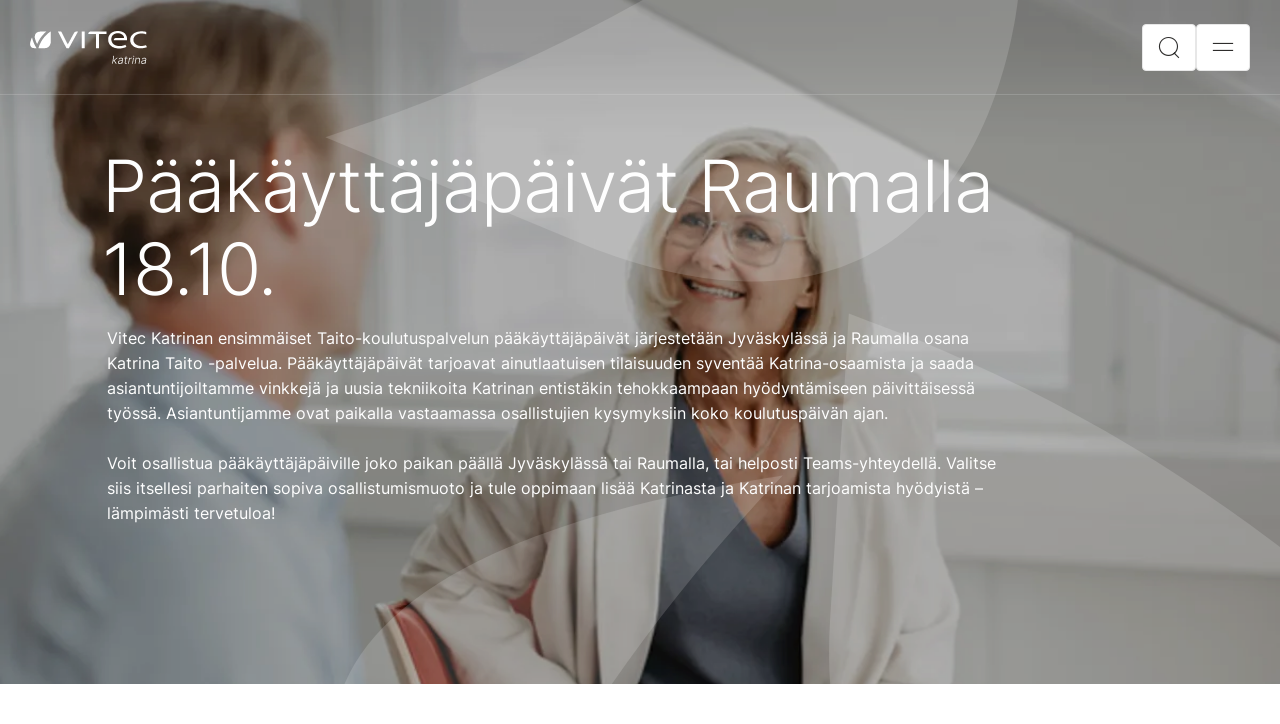

--- FILE ---
content_type: text/html; charset=utf-8
request_url: https://www.vitec-katrina.com/tapahtumat/paeaekaeyttaejaepaeivaet-raumalla-1810/
body_size: 8188
content:



<!DOCTYPE html>
<html lang="fi">
<head>
    

    
    <title>P&#xE4;&#xE4;k&#xE4;ytt&#xE4;j&#xE4;p&#xE4;iv&#xE4;t Raumalla 18.10.</title>
    <link rel="canonical" href="https://www.vitec-katrina.com/tapahtumat/paeaekaeyttaejaepaeivaet-raumalla-1810/" />
    <meta name="description" content="Vitec Katrinan ensimm&#xE4;iset Taito-koulutuspalvelun p&#xE4;&#xE4;k&#xE4;ytt&#xE4;j&#xE4;p&#xE4;iv&#xE4;t j&#xE4;rjestet&#xE4;&#xE4;n Jyv&#xE4;skyl&#xE4;ss&#xE4; ja Raumalla osana Katrina Taito -palvelua. P&#xE4;&#xE4;k&#xE4;ytt&#xE4;j&#xE4;p&#xE4;iv&#xE4;t tarjoavat ainutlaatuisen tilaisuuden syvent&#xE4;&#xE4; Katrina-osaamista ja saada asiantuntijoiltamme vinkkej&#xE4; ja uusia tekniikoita Katrinan entist&#xE4;kin tehokkaampaan hy&#xF6;dynt&#xE4;miseen p&#xE4;ivitt&#xE4;isess&#xE4; ty&#xF6;ss&#xE4;. Asiantuntijamme ovat paikalla vastaamassa osallistujien kysymyksiin koko koulutusp&#xE4;iv&#xE4;n ajan.&#xA;&#xA;Voit osallistua p&#xE4;&#xE4;k&#xE4;ytt&#xE4;j&#xE4;p&#xE4;iville joko paikan p&#xE4;&#xE4;ll&#xE4; Jyv&#xE4;skyl&#xE4;ss&#xE4; tai Raumalla, tai helposti Teams-yhteydell&#xE4;. Valitse siis itsellesi parhaiten sopiva osallistumismuoto ja tule oppimaan lis&#xE4;&#xE4; Katrinasta ja Katrinan tarjoamista hy&#xF6;dyist&#xE4; &#x2013; l&#xE4;mpim&#xE4;sti tervetuloa!" />
    <!-- meta Info -->
        <meta property="og:image" content="https://www.vitec-katrina.com/media/q2rfrral/adobestock_434720001.jpeg?rmode=pad&amp;width=1200&amp;height=630" />
    <meta property="og:title" content="P&#xE4;&#xE4;k&#xE4;ytt&#xE4;j&#xE4;p&#xE4;iv&#xE4;t Raumalla 18.10." />
    <meta property="og:description" content="Vitec Katrinan ensimm&#xE4;iset Taito-koulutuspalvelun p&#xE4;&#xE4;k&#xE4;ytt&#xE4;j&#xE4;p&#xE4;iv&#xE4;t j&#xE4;rjestet&#xE4;&#xE4;n Jyv&#xE4;skyl&#xE4;ss&#xE4; ja Raumalla osana Katrina Taito -palvelua. P&#xE4;&#xE4;k&#xE4;ytt&#xE4;j&#xE4;p&#xE4;iv&#xE4;t tarjoavat ainutlaatuisen tilaisuuden syvent&#xE4;&#xE4; Katrina-osaamista ja saada asiantuntijoiltamme vinkkej&#xE4; ja uusia tekniikoita Katrinan entist&#xE4;kin tehokkaampaan hy&#xF6;dynt&#xE4;miseen p&#xE4;ivitt&#xE4;isess&#xE4; ty&#xF6;ss&#xE4;. Asiantuntijamme ovat paikalla vastaamassa osallistujien kysymyksiin koko koulutusp&#xE4;iv&#xE4;n ajan.&#xA;&#xA;Voit osallistua p&#xE4;&#xE4;k&#xE4;ytt&#xE4;j&#xE4;p&#xE4;iville joko paikan p&#xE4;&#xE4;ll&#xE4; Jyv&#xE4;skyl&#xE4;ss&#xE4; tai Raumalla, tai helposti Teams-yhteydell&#xE4;. Valitse siis itsellesi parhaiten sopiva osallistumismuoto ja tule oppimaan lis&#xE4;&#xE4; Katrinasta ja Katrinan tarjoamista hy&#xF6;dyist&#xE4; &#x2013; l&#xE4;mpim&#xE4;sti tervetuloa!" />
    <meta property="og:url" content="https://www.vitec-katrina.com/tapahtumat/paeaekaeyttaejaepaeivaet-raumalla-1810/" />
    <meta property="og:type" content="website" />
    <!-- Twitter Card -->
    <meta name="twitter:card" content="summary_large_image" />
    <meta name="twitter:site" content="https://www.vitec-katrina.com/tapahtumat/paeaekaeyttaejaepaeivaet-raumalla-1810/" />
    <meta name="twitter:title" content="P&#xE4;&#xE4;k&#xE4;ytt&#xE4;j&#xE4;p&#xE4;iv&#xE4;t Raumalla 18.10." />
    <meta name="twitter:description" content="Vitec Katrinan ensimm&#xE4;iset Taito-koulutuspalvelun p&#xE4;&#xE4;k&#xE4;ytt&#xE4;j&#xE4;p&#xE4;iv&#xE4;t j&#xE4;rjestet&#xE4;&#xE4;n Jyv&#xE4;skyl&#xE4;ss&#xE4; ja Raumalla osana Katrina Taito -palvelua. P&#xE4;&#xE4;k&#xE4;ytt&#xE4;j&#xE4;p&#xE4;iv&#xE4;t tarjoavat ainutlaatuisen tilaisuuden syvent&#xE4;&#xE4; Katrina-osaamista ja saada asiantuntijoiltamme vinkkej&#xE4; ja uusia tekniikoita Katrinan entist&#xE4;kin tehokkaampaan hy&#xF6;dynt&#xE4;miseen p&#xE4;ivitt&#xE4;isess&#xE4; ty&#xF6;ss&#xE4;. Asiantuntijamme ovat paikalla vastaamassa osallistujien kysymyksiin koko koulutusp&#xE4;iv&#xE4;n ajan.&#xA;&#xA;Voit osallistua p&#xE4;&#xE4;k&#xE4;ytt&#xE4;j&#xE4;p&#xE4;iville joko paikan p&#xE4;&#xE4;ll&#xE4; Jyv&#xE4;skyl&#xE4;ss&#xE4; tai Raumalla, tai helposti Teams-yhteydell&#xE4;. Valitse siis itsellesi parhaiten sopiva osallistumismuoto ja tule oppimaan lis&#xE4;&#xE4; Katrinasta ja Katrinan tarjoamista hy&#xF6;dyist&#xE4; &#x2013; l&#xE4;mpim&#xE4;sti tervetuloa!" />
        <meta name="twitter:image" content="https://www.vitec-katrina.com/media/q2rfrral/adobestock_434720001.jpeg?rmode=pad&amp;width=1200&amp;height=630" />

    <link rel="stylesheet" href="/Dist/main-503059dd.2fb668d4ef2dae16d6b4.css?7c19672c65bca187c9bc"><link rel="preload" as="script" href="/Dist/runtime.4c3f3575b32f97321986.js?7c19672c65bca187c9bc" /><link rel="preload" as="script" href="/Dist/7536.f0807e048c2fdd88f82c.js?7c19672c65bca187c9bc" /><link rel="preload" as="script" href="/Dist/6917.e808d111accd9ad1778b.js?7c19672c65bca187c9bc" /><link rel="preload" as="script" href="/Dist/7275.4351d66369c05cddd537.js?7c19672c65bca187c9bc" /><link rel="preload" as="script" href="/Dist/4208.ab7207f4b3d523bba27c.js?7c19672c65bca187c9bc" /><link rel="preload" as="script" href="/Dist/9109.23846774cd3d13be8d52.js?7c19672c65bca187c9bc" /><link rel="preload" as="script" href="/Dist/176.040ba4abe0e3b349b628.js?7c19672c65bca187c9bc" /><link rel="preload" as="script" href="/Dist/2650.7eddc31872b3cb77b8b1.js?7c19672c65bca187c9bc" /><link rel="preload" as="script" href="/Dist/7635.1c0edf41ed0b89f2391c.js?7c19672c65bca187c9bc" /><link rel="preload" as="script" href="/Dist/9709.12cad5800160ed73dbef.js?7c19672c65bca187c9bc" /><link rel="preload" as="script" href="/Dist/8607.13becb4c205c2bf831fd.js?7c19672c65bca187c9bc" /><link rel="preload" as="script" href="/Dist/3317.b1075c0ce9cc54755bb4.js?7c19672c65bca187c9bc" /><link rel="preload" as="script" href="/Dist/1162.58715a9ee0c6d3a30be0.js?7c19672c65bca187c9bc" /><link rel="preload" as="script" href="/Dist/2515.fb5d915af8126cc14cf9.js?7c19672c65bca187c9bc" /><link rel="preload" as="script" href="/Dist/953.3b6022975583152c53fd.js?7c19672c65bca187c9bc" /><link rel="preload" as="script" href="/Dist/641.0ce72a0c4180e80ddc24.js?7c19672c65bca187c9bc" /><link rel="preload" as="script" href="/Dist/3751.c87a62bedb0879ab307d.js?7c19672c65bca187c9bc" /><link rel="preload" as="script" href="/Dist/33.3b5744f5bd5460add850.js?7c19672c65bca187c9bc" /><link rel="preload" as="script" href="/Dist/main-480da6f5.523d58a2cd6b200360e1.js?7c19672c65bca187c9bc" /><link rel="preload" as="script" href="/Dist/main-503059dd.87725e5ca7c868b44273.js?7c19672c65bca187c9bc" />
        <link rel="preload" as="image" href="/media/2o5ksryc/vitec_katrina_original.svg" />
        <link rel="alternate" hreflang="fi" href="https://www.vitec-katrina.com/tapahtumat/paeaekaeyttaejaepaeivaet-raumalla-1810/" />
    <script src="https://cmp.osano.com/16CW1nSrfs5TH1LKA/08b7a916-9aa2-4ce9-ae17-55a613a10428/osano.js"></script>
<script> (function(ss,ex){ window.ldfdr=window.ldfdr||function(){(ldfdr._q=ldfdr._q||[]).push([].slice.call(arguments));}; (function(d,s){ fs=d.getElementsByTagName(s)[0]; function ce(src){ var cs=d.createElement(s); cs.src=src; cs.async=1; fs.parentNode.insertBefore(cs,fs); }; ce('https://sc.lfeeder.com/lftracker_v1_'+ss+(ex?'_'+ex:'')+'.js'); })(document,'script'); })('lYNOR8x6jz54WQJZ'); </script>
          

    <link rel="apple-touch-icon" sizes="180x180" href="/assets/favicon/apple-touch-icon.png">
    <link rel="icon" type="image/png" sizes="32x32" href="/assets/favicon/favicon-32x32.png">
    <link rel="icon" type="image/png" sizes="16x16" href="/assets/favicon/favicon-16x16.png">
    <link rel="manifest" href="/assets/favicon/site.webmanifest">
    <link rel="mask-icon" color="#323232" href="/assets/favicon/safari-pinned-tab.svg">
    <meta name="msapplication-TileColor" content="#ff0000">
    <meta name="theme-color" content="#ffffff">
    <meta http-equiv="X-UA-Compatible" content="IE=edge">
    <meta name="viewport" content="width=device-width,  initial-scale=1.0,  user-scalable=yes" />
    <meta charset="UTF-8">

    
<script type="text/javascript">!function(T,l,y){var S=T.location,k="script",D="instrumentationKey",C="ingestionendpoint",I="disableExceptionTracking",E="ai.device.",b="toLowerCase",w="crossOrigin",N="POST",e="appInsightsSDK",t=y.name||"appInsights";(y.name||T[e])&&(T[e]=t);var n=T[t]||function(d){var g=!1,f=!1,m={initialize:!0,queue:[],sv:"5",version:2,config:d};function v(e,t){var n={},a="Browser";return n[E+"id"]=a[b](),n[E+"type"]=a,n["ai.operation.name"]=S&&S.pathname||"_unknown_",n["ai.internal.sdkVersion"]="javascript:snippet_"+(m.sv||m.version),{time:function(){var e=new Date;function t(e){var t=""+e;return 1===t.length&&(t="0"+t),t}return e.getUTCFullYear()+"-"+t(1+e.getUTCMonth())+"-"+t(e.getUTCDate())+"T"+t(e.getUTCHours())+":"+t(e.getUTCMinutes())+":"+t(e.getUTCSeconds())+"."+((e.getUTCMilliseconds()/1e3).toFixed(3)+"").slice(2,5)+"Z"}(),iKey:e,name:"Microsoft.ApplicationInsights."+e.replace(/-/g,"")+"."+t,sampleRate:100,tags:n,data:{baseData:{ver:2}}}}var h=d.url||y.src;if(h){function a(e){var t,n,a,i,r,o,s,c,u,p,l;g=!0,m.queue=[],f||(f=!0,t=h,s=function(){var e={},t=d.connectionString;if(t)for(var n=t.split(";"),a=0;a<n.length;a++){var i=n[a].split("=");2===i.length&&(e[i[0][b]()]=i[1])}if(!e[C]){var r=e.endpointsuffix,o=r?e.location:null;e[C]="https://"+(o?o+".":"")+"dc."+(r||"services.visualstudio.com")}return e}(),c=s[D]||d[D]||"",u=s[C],p=u?u+"/v2/track":d.endpointUrl,(l=[]).push((n="SDK LOAD Failure: Failed to load Application Insights SDK script (See stack for details)",a=t,i=p,(o=(r=v(c,"Exception")).data).baseType="ExceptionData",o.baseData.exceptions=[{typeName:"SDKLoadFailed",message:n.replace(/\./g,"-"),hasFullStack:!1,stack:n+"\nSnippet failed to load ["+a+"] -- Telemetry is disabled\nHelp Link: https://go.microsoft.com/fwlink/?linkid=2128109\nHost: "+(S&&S.pathname||"_unknown_")+"\nEndpoint: "+i,parsedStack:[]}],r)),l.push(function(e,t,n,a){var i=v(c,"Message"),r=i.data;r.baseType="MessageData";var o=r.baseData;return o.message='AI (Internal): 99 message:"'+("SDK LOAD Failure: Failed to load Application Insights SDK script (See stack for details) ("+n+")").replace(/\"/g,"")+'"',o.properties={endpoint:a},i}(0,0,t,p)),function(e,t){if(JSON){var n=T.fetch;if(n&&!y.useXhr)n(t,{method:N,body:JSON.stringify(e),mode:"cors"});else if(XMLHttpRequest){var a=new XMLHttpRequest;a.open(N,t),a.setRequestHeader("Content-type","application/json"),a.send(JSON.stringify(e))}}}(l,p))}function i(e,t){f||setTimeout(function(){!t&&m.core||a()},500)}var e=function(){var n=l.createElement(k);n.src=h;var e=y[w];return!e&&""!==e||"undefined"==n[w]||(n[w]=e),n.onload=i,n.onerror=a,n.onreadystatechange=function(e,t){"loaded"!==n.readyState&&"complete"!==n.readyState||i(0,t)},n}();y.ld<0?l.getElementsByTagName("head")[0].appendChild(e):setTimeout(function(){l.getElementsByTagName(k)[0].parentNode.appendChild(e)},y.ld||0)}try{m.cookie=l.cookie}catch(p){}function t(e){for(;e.length;)!function(t){m[t]=function(){var e=arguments;g||m.queue.push(function(){m[t].apply(m,e)})}}(e.pop())}var n="track",r="TrackPage",o="TrackEvent";t([n+"Event",n+"PageView",n+"Exception",n+"Trace",n+"DependencyData",n+"Metric",n+"PageViewPerformance","start"+r,"stop"+r,"start"+o,"stop"+o,"addTelemetryInitializer","setAuthenticatedUserContext","clearAuthenticatedUserContext","flush"]),m.SeverityLevel={Verbose:0,Information:1,Warning:2,Error:3,Critical:4};var s=(d.extensionConfig||{}).ApplicationInsightsAnalytics||{};if(!0!==d[I]&&!0!==s[I]){var c="onerror";t(["_"+c]);var u=T[c];T[c]=function(e,t,n,a,i){var r=u&&u(e,t,n,a,i);return!0!==r&&m["_"+c]({message:e,url:t,lineNumber:n,columnNumber:a,error:i}),r},d.autoExceptionInstrumented=!0}return m}(y.cfg);function a(){y.onInit&&y.onInit(n)}(T[t]=n).queue&&0===n.queue.length?(n.queue.push(a),n.trackPageView({})):a()}(window,document,{
src: "https://js.monitor.azure.com/scripts/b/ai.2.min.js", // The SDK URL Source
crossOrigin: "anonymous", 
cfg: { // Application Insights Configuration
    connectionString: 'InstrumentationKey=592bb866-b035-40c6-91e0-b7e99f970952;IngestionEndpoint=https://northeurope-2.in.applicationinsights.azure.com/;LiveEndpoint=https://northeurope.livediagnostics.monitor.azure.com/;ApplicationId=31fce004-ff5b-49f7-86b3-d841acedf551'
}});</script></head>
<body class="view eventpage logo-white">


<header class="page-header">
    <div class="page-header__content">
        <a href="/" class="page-header__logo" style="background-image: url('/media/2o5ksryc/vitec_katrina_original.svg');">Aloitussivulle</a>
        

<div id="mainnavigation">
    <navigation-comp 
        :currentid="9662" 
        culture="fi" 
        logo="/media/2o5ksryc/vitec_katrina_original.svg"
        opensearch="Avaa haku "
        openlanguage="Avoin kieli ",
        opennavigation="Avaa navigointi "
        opensubpagesto="Avaa alasivut kohteeseen"
        closenavigation="Kiinni"
        :haslanguages="false">
    </navigation-comp>
</div>

    </div>
</header>


<div class="lang-switcher">
    <div class="modal fade" id="langModal" tabindex="-1" aria-labelledby="#langModalLabel" aria-hidden="true" data-bs-backdrop="false">
        <div class="modal-dialog modal-fullscreen">
            <div class="modal-content">
                <div class="lang-switcher__languages">
                    <div class="container">
                        <div class="row">
                            <div class="col-sm-12">
                                <ul>
                                            <li><a class="lang-link active" href="/tapahtumat/paeaekaeyttaejaepaeivaet-raumalla-1810/" hreflang="fi"><span>Suomeksi</span></a></li>
                                </ul>
                                <p>Valitse haluamasi kieli.</p>
                            </div>
                        </div>
                    </div>
                </div>
                <button type="button" class="btn btn--modal-close btn--square" data-bs-dismiss="modal" aria-label="Kiinni">
                    <span class="icon-close icon--white"></span>
                </button>
            </div>
        </div>
    </div>
</div>


<div class="search-modal">
    <div class="modal fade" id="searchModal" tabindex="-1" aria-hidden="true" data-bs-backdrop="false">
        <div class="modal-dialog modal-fullscreen">
            <div class="modal-content">
                <form class="search__form" action="/search/" method="get">
                    <div class="container">
                        <div class="article-text article-text--center">
                            <div class="search__wrapper">
                                <input id="modalsearchinput"
                                       type="search"
                                       class="input-text search__input" name="query" autocomplete="off" placeholder="Hae">
                                <button class="btn btn--square btn--md btn--default" aria-label="Hae"><i class="icon-search"></i></button>
                            </div>
                        </div>
                    </div>
                </form>
                <button type="button" class="btn btn--modal-close btn--square" data-bs-dismiss="modal" aria-label="Kiinni">
                    <i class="icon-close"></i>
                </button>
            </div>
        </div>
    </div>
</div>




<div id="main" class="page-main">
    


<div class="hero hero--image hero--normalsize">
        <figure class="hero-image hero-image--overlay">
            <picture>
                <source srcset="/media/qxtj4mdt/officework-6.jpeg?width=1024&amp;height=768&amp;v=1d9e56511d994f0 768w,
                         /media/qxtj4mdt/officework-6.jpeg?width=1200&amp;height=675&amp;v=1d9e56511d994f0 1200w,
                        /media/qxtj4mdt/officework-6.jpeg?width=1440&amp;height=810&amp;v=1d9e56511d994f0 1440w,
                    /media/qxtj4mdt/officework-6.jpeg?width=1900&amp;height=996&amp;v=1d9e56511d994f0 1900w"
                        sizes="(max-width: 768px) 768px, (max-width: 1439px) 1200px, (min-width: 1900px) 1900px, (min-width: 1440px) 1440px" media="(orientation: landscape)">
                <source srcset="/media/qxtj4mdt/officework-6.jpeg?width=1024&amp;height=1366&amp;v=1d9e56511d994f0 1024w, 768w, /media/qxtj4mdt/officework-6.jpeg?width=375&amp;height=800&amp;v=1d9e56511d994f0 375w " sizes="(min-width: 1024px) 1024px,(min-width: 768px) 768px, 375px" media="(orientation: portrait)">

                <img class="hero-image__image" alt="" data-object-fit="cover"
                     src="/media/qxtj4mdt/officework-6.jpeg?width=1024&amp;height=768&amp;v=1d9e56511d994f0" />
            </picture>
        </figure>

    <div class="container hero__content">
        <div>
            <h1>P&#228;&#228;k&#228;ytt&#228;j&#228;p&#228;iv&#228;t Raumalla 18.10.</h1>
            <p>Vitec Katrinan ensimm&#228;iset Taito-koulutuspalvelun p&#228;&#228;k&#228;ytt&#228;j&#228;p&#228;iv&#228;t j&#228;rjestet&#228;&#228;n Jyv&#228;skyl&#228;ss&#228; ja Raumalla osana Katrina Taito -palvelua. P&#228;&#228;k&#228;ytt&#228;j&#228;p&#228;iv&#228;t tarjoavat ainutlaatuisen tilaisuuden syvent&#228;&#228; Katrina-osaamista ja saada asiantuntijoiltamme vinkkej&#228; ja uusia tekniikoita Katrinan entist&#228;kin tehokkaampaan hy&#246;dynt&#228;miseen p&#228;ivitt&#228;isess&#228; ty&#246;ss&#228;. Asiantuntijamme ovat paikalla vastaamassa osallistujien kysymyksiin koko koulutusp&#228;iv&#228;n ajan.<br /><br />Voit osallistua p&#228;&#228;k&#228;ytt&#228;j&#228;p&#228;iville joko paikan p&#228;&#228;ll&#228; Jyv&#228;skyl&#228;ss&#228; tai Raumalla, tai helposti Teams-yhteydell&#228;. Valitse siis itsellesi parhaiten sopiva osallistumismuoto ja tule oppimaan lis&#228;&#228; Katrinasta ja Katrinan tarjoamista hy&#246;dyist&#228; – l&#228;mpim&#228;sti tervetuloa!</p>
        </div>
    </div>

</div>




<div class="section section--bg-white">
    <div class="container">
            <article class="article-text article-text--left">
                <h3>Tervetuloa ensimmäisille Taito-koulutuspalvelun pääkäyttäjäpäiville!</h3>
<p> </p>
<p>18.10. Rauma klo 10.00-16.00 + Teams<br>Lähikoulutuksen sijainti: Vitec Katrina, Pyynpäänkatu 17, 26100 Rauma</p>
            </article>

            <div class="spacer spacer--border"></div>
            <div class="row">
                <div class="col-md-8">
                    <article class="article-text article-text--left">
                        <p>Pääkäyttäjäpäivien agendalla ovat mm:</p>
<p><strong>Katrina-tuoteperheen keskeisimpien toimintojen esittely – kuinka Katrina tukee ja helpottaa työtä seurakunnassa</strong></p>
<ul>
<li>
<p>Toimituslomakkeiden käyttöönotto</p>
</li>
<li>
<p>Asiakasrekisterin hyödyntäminen</p>
</li>
<li>
<p>Laskutus</p>
</li>
<li>
<p>Ilmoittautuminen</p>
</li>
<li>
<p>Vahva tunnistautuminen</p>
</li>
</ul>
<p><br><strong>Katrinan uudet ominaisuudet ja niiden hyödyntämismahdollisuudet</strong></p>
<ul>
<li>
<p>Perheilmoittautuminen ja massalaskutus</p>
</li>
<li>
<p>Käyttäjien ja tilojen hallinnan sekä yleisten asetusten uudet ominaisuudet</p>
</li>
<li>
<p>Tuntisuunnittelu ja -kirjaus – uudet asetukset</p>
</li>
</ul>
<p><br><strong>Asiakaskokemus: Katrina kumppanina seurakunnan palvelutoiminnan kehityksessä / Ylitornion seurakunta, Pirta Melaluoto</strong></p>
<p><strong>Usein kysytyt kysymykset ja asiantuntijoidemme vastaukset</strong></p>
<p><strong>Kysymysklinikka – Katrina-asiantuntijat käytettävissäsi koko koulutuspäivän ajan</strong></p>
<p><strong>Vapaata verkostoitumista ja keskustelua</strong></p>
<p><strong>Aamu- ja iltapäiväkahvit sekä lounas</strong></p>
<p>Mitä muuta haluaisit kuulla tai oppia pääkäyttäjäpäivillä? Voit laittaa aihetoiveesi tai kysymyksesi asiakkuuspäälliköllemme Sarille osoitteeseen sari.markkula@vitecsoftware.com, ja otamme toiveesi huomioon päivien suunnittelun viimeistelyssä.</p>
<p>Katrina Taito -paketti sisältää osallistumisoikeuden pääkäyttäjäpäiville. Seurakunnille, joilla ei vielä ole käytössä Katrina Taito -pakettia, pääkäyttäjäpäivien osallistumismaksu on 85 €/hlö + alv 24 % sisältäen lounaan sekä aamu- ja iltapäiväkahvit. Jos seurakunta tilaa Katrina Taito -palvelun pääkäyttäjäpäivien yhteydessä, osallistumismaksu palautetaan kokonaisuudessaan.</p>
<p>Ilmoittautuminen on sitova. Peruutukset tulee tehdä viimeistään viikkoa ennen tapahtumapäivää.</p>
<p>Lämpimästi tervetuloa Katrina Taito -pääkäyttäjäpäiville!</p>
<p><strong>Päivitys 16.10.2023: </strong>Ilmoittautuminen on päättynyt, mutta ole yhteydessä <a href="mailto:sari.markkula@vitecsoftware.com">sari.markkula@vitecsoftware.com</a>, mikäli haluat vielä mukaan päivään tulla. </p>
<p>Ystävällisin terveisin,<br>Katrina-tiimi<br>Vitec</p>
<p>Lisätiedot:<br>myynti.katrina@vitecsoftware.com<br>puh: 050 347 7637 / Sari</p>
<p> </p>
                    </article>
                </div>
                <div class="col-md-4">
                    <article class="article-text article-text--event article-text--left">
                            <h3>
                                Milloin
                            </h3>
                            <span>
                                18 lokakuuta
                            </span>
                                <span>
                                    -   18 lokakuuta
                                </span>
                                <span>
                                    2023
                                </span>

                            <p>
                                <h3>
                                    Miss&#xE4;
                                </h3>
                                    <span>L&#xE4;hikoulutuksen paikka ilmoitetaan l&#xE4;hiaikoina</span>
                            </p>

                    </article>
                </div>
            </div>
    </div>
</div>


</div>


<footer class="page-footer">
    <div class="container">
        <div class="row">
            <div class="col-md-7 page-footer__column page-footer__column--main">


<div class="page-footer__block">
        <h2>
            Tuotteet
        </h2>
        <ul class="page-footer__links page-footer__links--main">
                <li>
                    <a href="/katrina-ohjelmisto/">Katrina</a>
                </li>
        </ul>
</div>


<div class="page-footer__block">
        <h2>
            Ota yhteytt&#xE4;
        </h2>
        <ul class="page-footer__links page-footer__links--main">
                <li>
                    <a href="/yhteystiedot/yhteyshenkilot/">Yhteyshenkil&#xF6;t</a>
                </li>
                <li>
                    <a href="/tyoskentele-meilla/">Ty&#xF6;skentele meill&#xE4;</a>
                </li>
        </ul>
</div>


<div class="page-footer__block">
        <ul class="page-footer__links page-footer__links--main">
                <li>
                    <a href="/tietosuojaselosteet/">Tietosuojaselosteet</a>
                </li>
                <li>
                    <a href="/yleiset-toimitusehdot/">Yleiset toimitusehdot</a>
                </li>
                <li>
                    <a href="/faq/">FAQ</a>
                </li>
        </ul>
</div>
            </div>
            <div class="col-md-5 page-footer__column page-footer__column--sub">
                <div class="row">
                                <div class="col-6">
                                    

<div class="page-footer__block">
        <h2>
            Pysy ajantasalla 
        </h2>
        <ul class="page-footer__links page-footer__links--main">
                <li>
                    <a href="/ajankohtaista/">Tiedotteet</a>
                </li>
                <li>
                    <a href="/tapahtumat/">Tapahtumat</a>
                </li>
                <li>
                    <a href="/palvelintiedotteet/" target="">Palvelintiedotteet</a>
                </li>
        </ul>
</div>

                                </div>
                                <div class="col-6">
                                    

<div class="page-footer__block">
        <h2>
            Taito-koulutukset
        </h2>
        <ul class="page-footer__links page-footer__links--main">
                <li>
                    <a href="/taito-koulutuskalenteri-kevat-2026/">TAITO-koulutuskalenteri kev&#xE4;t 2026</a>
                </li>
        </ul>
</div>

                                </div>
                                <div class="col-6">
                                    

<div class="page-footer__block">
        <h2>
            Hyv&#xE4; tiet&#xE4;&#xE4;
        </h2>
        <ul class="page-footer__links page-footer__links--main">
                <li>
                    <a href="https://www.vitecsoftware.com" target="_blank">Vitec Software Group</a>
                </li>
        </ul>
</div>

                                </div>
                    <div class="col-md-6">
                        <div class="page-footer__block">
                                <h2>
                                    Seuraa meit&#xE4; somessa
                                </h2>
                            <ul class="page-footer__links page-footer__links--vertical">
                                    <li>
                                        <a href="https://www.facebook.com/katrinaohjelmistot" target="_blank" rel="noreferrer" aria-label="Facebook">
                                            <i class="icon-facebook" aria-hidden="true"></i>
                                        </a>
                                    </li>


                                    <li>
                                        <a href="https://www.linkedin.com/company/1291759/admin/" target="_blank" rel="noreferrer" aria-label="LinkedIn">
                                            <i class="icon-linkedin" aria-hidden="true"></i>
                                        </a>
                                    </li>


                            </ul>
                        </div>
                    </div>
                </div>
            </div>
        </div>
    </div>
</footer>

<script src="/Dist/runtime.4c3f3575b32f97321986.js?7c19672c65bca187c9bc"></script><script src="/Dist/7536.f0807e048c2fdd88f82c.js?7c19672c65bca187c9bc"></script><script src="/Dist/6917.e808d111accd9ad1778b.js?7c19672c65bca187c9bc"></script><script src="/Dist/7275.4351d66369c05cddd537.js?7c19672c65bca187c9bc"></script><script src="/Dist/4208.ab7207f4b3d523bba27c.js?7c19672c65bca187c9bc"></script><script src="/Dist/9109.23846774cd3d13be8d52.js?7c19672c65bca187c9bc"></script><script src="/Dist/176.040ba4abe0e3b349b628.js?7c19672c65bca187c9bc"></script><script src="/Dist/2650.7eddc31872b3cb77b8b1.js?7c19672c65bca187c9bc"></script><script src="/Dist/7635.1c0edf41ed0b89f2391c.js?7c19672c65bca187c9bc"></script><script src="/Dist/9709.12cad5800160ed73dbef.js?7c19672c65bca187c9bc"></script><script src="/Dist/8607.13becb4c205c2bf831fd.js?7c19672c65bca187c9bc"></script><script src="/Dist/3317.b1075c0ce9cc54755bb4.js?7c19672c65bca187c9bc"></script><script src="/Dist/1162.58715a9ee0c6d3a30be0.js?7c19672c65bca187c9bc"></script><script src="/Dist/2515.fb5d915af8126cc14cf9.js?7c19672c65bca187c9bc"></script><script src="/Dist/953.3b6022975583152c53fd.js?7c19672c65bca187c9bc"></script><script src="/Dist/641.0ce72a0c4180e80ddc24.js?7c19672c65bca187c9bc"></script><script src="/Dist/3751.c87a62bedb0879ab307d.js?7c19672c65bca187c9bc"></script><script src="/Dist/33.3b5744f5bd5460add850.js?7c19672c65bca187c9bc"></script><script src="/Dist/main-480da6f5.523d58a2cd6b200360e1.js?7c19672c65bca187c9bc"></script><script src="/Dist/main-503059dd.87725e5ca7c868b44273.js?7c19672c65bca187c9bc"></script>
    
</body>
</html>

--- FILE ---
content_type: text/css
request_url: https://www.vitec-katrina.com/Dist/main-503059dd.2fb668d4ef2dae16d6b4.css?7c19672c65bca187c9bc
body_size: 71788
content:
.img-fluid{max-width:100%;height:auto}.img-thumbnail{padding:.25rem;background-color:#fff;border:1px solid #dee2e6;border-radius:.25rem;max-width:100%;height:auto}.figure{display:inline-block}.figure-img{margin-bottom:.5rem;line-height:1}.figure-caption{font-size:.875em;color:#6c757d}.container,.container-fluid,.container-sm,.container-md,.container-lg,.container-xl,.container-xxl,.container-xxxl{width:100%;padding-right:var(--bs-gutter-x, .75rem);padding-left:var(--bs-gutter-x, .75rem);margin-right:auto;margin-left:auto}@media (min-width: 576px){.container,.container-sm{max-width:540px}}@media (min-width: 768px){.container,.container-sm,.container-md{max-width:720px}}@media (min-width: 992px){.container,.container-sm,.container-md,.container-lg{max-width:960px}}@media (min-width: 1200px){.container,.container-sm,.container-md,.container-lg,.container-xl{max-width:1140px}}@media (min-width: 1460px){.container,.container-sm,.container-md,.container-lg,.container-xl,.container-xxl{max-width:1400px}}@media (min-width: 1680px){.container,.container-sm,.container-md,.container-lg,.container-xl,.container-xxl,.container-xxxl{max-width:1600px}}.row{--bs-gutter-x: 100rem;--bs-gutter-y: 0;display:flex;flex-wrap:wrap;margin-top:calc(-1 * var(--bs-gutter-y));margin-right:calc(-.5 * var(--bs-gutter-x));margin-left:calc(-.5 * var(--bs-gutter-x))}.row>*{flex-shrink:0;width:100%;max-width:100%;padding-right:calc(var(--bs-gutter-x) * .5);padding-left:calc(var(--bs-gutter-x) * .5);margin-top:var(--bs-gutter-y)}.col{flex:1 0 0%}.row-cols-auto>*{flex:0 0 auto;width:auto}.row-cols-1>*{flex:0 0 auto;width:100%}.row-cols-2>*{flex:0 0 auto;width:50%}.row-cols-3>*{flex:0 0 auto;width:33.33333%}.row-cols-4>*{flex:0 0 auto;width:25%}.row-cols-5>*{flex:0 0 auto;width:20%}.row-cols-6>*{flex:0 0 auto;width:16.66667%}.col-auto{flex:0 0 auto;width:auto}.col-1{flex:0 0 auto;width:8.33333%}.col-2{flex:0 0 auto;width:16.66667%}.col-3{flex:0 0 auto;width:25%}.col-4{flex:0 0 auto;width:33.33333%}.col-5{flex:0 0 auto;width:41.66667%}.col-6{flex:0 0 auto;width:50%}.col-7{flex:0 0 auto;width:58.33333%}.col-8{flex:0 0 auto;width:66.66667%}.col-9{flex:0 0 auto;width:75%}.col-10{flex:0 0 auto;width:83.33333%}.col-11{flex:0 0 auto;width:91.66667%}.col-12{flex:0 0 auto;width:100%}.offset-1{margin-left:8.33333%}.offset-2{margin-left:16.66667%}.offset-3{margin-left:25%}.offset-4{margin-left:33.33333%}.offset-5{margin-left:41.66667%}.offset-6{margin-left:50%}.offset-7{margin-left:58.33333%}.offset-8{margin-left:66.66667%}.offset-9{margin-left:75%}.offset-10{margin-left:83.33333%}.offset-11{margin-left:91.66667%}.g-0,.gx-0{--bs-gutter-x: 0}.g-0,.gy-0{--bs-gutter-y: 0}.g-1,.gx-1{--bs-gutter-x: .25rem}.g-1,.gy-1{--bs-gutter-y: .25rem}.g-2,.gx-2{--bs-gutter-x: .5rem}.g-2,.gy-2{--bs-gutter-y: .5rem}.g-3,.gx-3{--bs-gutter-x: 1rem}.g-3,.gy-3{--bs-gutter-y: 1rem}.g-4,.gx-4{--bs-gutter-x: 1.5rem}.g-4,.gy-4{--bs-gutter-y: 1.5rem}.g-5,.gx-5{--bs-gutter-x: 3rem}.g-5,.gy-5{--bs-gutter-y: 3rem}@media (min-width: 576px){.col-sm{flex:1 0 0%}.row-cols-sm-auto>*{flex:0 0 auto;width:auto}.row-cols-sm-1>*{flex:0 0 auto;width:100%}.row-cols-sm-2>*{flex:0 0 auto;width:50%}.row-cols-sm-3>*{flex:0 0 auto;width:33.33333%}.row-cols-sm-4>*{flex:0 0 auto;width:25%}.row-cols-sm-5>*{flex:0 0 auto;width:20%}.row-cols-sm-6>*{flex:0 0 auto;width:16.66667%}.col-sm-auto{flex:0 0 auto;width:auto}.col-sm-1{flex:0 0 auto;width:8.33333%}.col-sm-2{flex:0 0 auto;width:16.66667%}.col-sm-3{flex:0 0 auto;width:25%}.col-sm-4{flex:0 0 auto;width:33.33333%}.col-sm-5{flex:0 0 auto;width:41.66667%}.col-sm-6{flex:0 0 auto;width:50%}.col-sm-7{flex:0 0 auto;width:58.33333%}.col-sm-8{flex:0 0 auto;width:66.66667%}.col-sm-9{flex:0 0 auto;width:75%}.col-sm-10{flex:0 0 auto;width:83.33333%}.col-sm-11{flex:0 0 auto;width:91.66667%}.col-sm-12{flex:0 0 auto;width:100%}.offset-sm-0{margin-left:0}.offset-sm-1{margin-left:8.33333%}.offset-sm-2{margin-left:16.66667%}.offset-sm-3{margin-left:25%}.offset-sm-4{margin-left:33.33333%}.offset-sm-5{margin-left:41.66667%}.offset-sm-6{margin-left:50%}.offset-sm-7{margin-left:58.33333%}.offset-sm-8{margin-left:66.66667%}.offset-sm-9{margin-left:75%}.offset-sm-10{margin-left:83.33333%}.offset-sm-11{margin-left:91.66667%}.g-sm-0,.gx-sm-0{--bs-gutter-x: 0}.g-sm-0,.gy-sm-0{--bs-gutter-y: 0}.g-sm-1,.gx-sm-1{--bs-gutter-x: .25rem}.g-sm-1,.gy-sm-1{--bs-gutter-y: .25rem}.g-sm-2,.gx-sm-2{--bs-gutter-x: .5rem}.g-sm-2,.gy-sm-2{--bs-gutter-y: .5rem}.g-sm-3,.gx-sm-3{--bs-gutter-x: 1rem}.g-sm-3,.gy-sm-3{--bs-gutter-y: 1rem}.g-sm-4,.gx-sm-4{--bs-gutter-x: 1.5rem}.g-sm-4,.gy-sm-4{--bs-gutter-y: 1.5rem}.g-sm-5,.gx-sm-5{--bs-gutter-x: 3rem}.g-sm-5,.gy-sm-5{--bs-gutter-y: 3rem}}@media (min-width: 768px){.col-md{flex:1 0 0%}.row-cols-md-auto>*{flex:0 0 auto;width:auto}.row-cols-md-1>*{flex:0 0 auto;width:100%}.row-cols-md-2>*{flex:0 0 auto;width:50%}.row-cols-md-3>*{flex:0 0 auto;width:33.33333%}.row-cols-md-4>*{flex:0 0 auto;width:25%}.row-cols-md-5>*{flex:0 0 auto;width:20%}.row-cols-md-6>*{flex:0 0 auto;width:16.66667%}.col-md-auto{flex:0 0 auto;width:auto}.col-md-1{flex:0 0 auto;width:8.33333%}.col-md-2{flex:0 0 auto;width:16.66667%}.col-md-3{flex:0 0 auto;width:25%}.col-md-4{flex:0 0 auto;width:33.33333%}.col-md-5{flex:0 0 auto;width:41.66667%}.col-md-6{flex:0 0 auto;width:50%}.col-md-7{flex:0 0 auto;width:58.33333%}.col-md-8{flex:0 0 auto;width:66.66667%}.col-md-9{flex:0 0 auto;width:75%}.col-md-10{flex:0 0 auto;width:83.33333%}.col-md-11{flex:0 0 auto;width:91.66667%}.col-md-12{flex:0 0 auto;width:100%}.offset-md-0{margin-left:0}.offset-md-1{margin-left:8.33333%}.offset-md-2{margin-left:16.66667%}.offset-md-3{margin-left:25%}.offset-md-4{margin-left:33.33333%}.offset-md-5{margin-left:41.66667%}.offset-md-6{margin-left:50%}.offset-md-7{margin-left:58.33333%}.offset-md-8{margin-left:66.66667%}.offset-md-9{margin-left:75%}.offset-md-10{margin-left:83.33333%}.offset-md-11{margin-left:91.66667%}.g-md-0,.gx-md-0{--bs-gutter-x: 0}.g-md-0,.gy-md-0{--bs-gutter-y: 0}.g-md-1,.gx-md-1{--bs-gutter-x: .25rem}.g-md-1,.gy-md-1{--bs-gutter-y: .25rem}.g-md-2,.gx-md-2{--bs-gutter-x: .5rem}.g-md-2,.gy-md-2{--bs-gutter-y: .5rem}.g-md-3,.gx-md-3{--bs-gutter-x: 1rem}.g-md-3,.gy-md-3{--bs-gutter-y: 1rem}.g-md-4,.gx-md-4{--bs-gutter-x: 1.5rem}.g-md-4,.gy-md-4{--bs-gutter-y: 1.5rem}.g-md-5,.gx-md-5{--bs-gutter-x: 3rem}.g-md-5,.gy-md-5{--bs-gutter-y: 3rem}}@media (min-width: 992px){.col-lg{flex:1 0 0%}.row-cols-lg-auto>*{flex:0 0 auto;width:auto}.row-cols-lg-1>*{flex:0 0 auto;width:100%}.row-cols-lg-2>*{flex:0 0 auto;width:50%}.row-cols-lg-3>*{flex:0 0 auto;width:33.33333%}.row-cols-lg-4>*{flex:0 0 auto;width:25%}.row-cols-lg-5>*{flex:0 0 auto;width:20%}.row-cols-lg-6>*{flex:0 0 auto;width:16.66667%}.col-lg-auto{flex:0 0 auto;width:auto}.col-lg-1{flex:0 0 auto;width:8.33333%}.col-lg-2{flex:0 0 auto;width:16.66667%}.col-lg-3{flex:0 0 auto;width:25%}.col-lg-4{flex:0 0 auto;width:33.33333%}.col-lg-5{flex:0 0 auto;width:41.66667%}.col-lg-6{flex:0 0 auto;width:50%}.col-lg-7{flex:0 0 auto;width:58.33333%}.col-lg-8{flex:0 0 auto;width:66.66667%}.col-lg-9{flex:0 0 auto;width:75%}.col-lg-10{flex:0 0 auto;width:83.33333%}.col-lg-11{flex:0 0 auto;width:91.66667%}.col-lg-12{flex:0 0 auto;width:100%}.offset-lg-0{margin-left:0}.offset-lg-1{margin-left:8.33333%}.offset-lg-2{margin-left:16.66667%}.offset-lg-3{margin-left:25%}.offset-lg-4{margin-left:33.33333%}.offset-lg-5{margin-left:41.66667%}.offset-lg-6{margin-left:50%}.offset-lg-7{margin-left:58.33333%}.offset-lg-8{margin-left:66.66667%}.offset-lg-9{margin-left:75%}.offset-lg-10{margin-left:83.33333%}.offset-lg-11{margin-left:91.66667%}.g-lg-0,.gx-lg-0{--bs-gutter-x: 0}.g-lg-0,.gy-lg-0{--bs-gutter-y: 0}.g-lg-1,.gx-lg-1{--bs-gutter-x: .25rem}.g-lg-1,.gy-lg-1{--bs-gutter-y: .25rem}.g-lg-2,.gx-lg-2{--bs-gutter-x: .5rem}.g-lg-2,.gy-lg-2{--bs-gutter-y: .5rem}.g-lg-3,.gx-lg-3{--bs-gutter-x: 1rem}.g-lg-3,.gy-lg-3{--bs-gutter-y: 1rem}.g-lg-4,.gx-lg-4{--bs-gutter-x: 1.5rem}.g-lg-4,.gy-lg-4{--bs-gutter-y: 1.5rem}.g-lg-5,.gx-lg-5{--bs-gutter-x: 3rem}.g-lg-5,.gy-lg-5{--bs-gutter-y: 3rem}}@media (min-width: 1200px){.col-xl{flex:1 0 0%}.row-cols-xl-auto>*{flex:0 0 auto;width:auto}.row-cols-xl-1>*{flex:0 0 auto;width:100%}.row-cols-xl-2>*{flex:0 0 auto;width:50%}.row-cols-xl-3>*{flex:0 0 auto;width:33.33333%}.row-cols-xl-4>*{flex:0 0 auto;width:25%}.row-cols-xl-5>*{flex:0 0 auto;width:20%}.row-cols-xl-6>*{flex:0 0 auto;width:16.66667%}.col-xl-auto{flex:0 0 auto;width:auto}.col-xl-1{flex:0 0 auto;width:8.33333%}.col-xl-2{flex:0 0 auto;width:16.66667%}.col-xl-3{flex:0 0 auto;width:25%}.col-xl-4{flex:0 0 auto;width:33.33333%}.col-xl-5{flex:0 0 auto;width:41.66667%}.col-xl-6{flex:0 0 auto;width:50%}.col-xl-7{flex:0 0 auto;width:58.33333%}.col-xl-8{flex:0 0 auto;width:66.66667%}.col-xl-9{flex:0 0 auto;width:75%}.col-xl-10{flex:0 0 auto;width:83.33333%}.col-xl-11{flex:0 0 auto;width:91.66667%}.col-xl-12{flex:0 0 auto;width:100%}.offset-xl-0{margin-left:0}.offset-xl-1{margin-left:8.33333%}.offset-xl-2{margin-left:16.66667%}.offset-xl-3{margin-left:25%}.offset-xl-4{margin-left:33.33333%}.offset-xl-5{margin-left:41.66667%}.offset-xl-6{margin-left:50%}.offset-xl-7{margin-left:58.33333%}.offset-xl-8{margin-left:66.66667%}.offset-xl-9{margin-left:75%}.offset-xl-10{margin-left:83.33333%}.offset-xl-11{margin-left:91.66667%}.g-xl-0,.gx-xl-0{--bs-gutter-x: 0}.g-xl-0,.gy-xl-0{--bs-gutter-y: 0}.g-xl-1,.gx-xl-1{--bs-gutter-x: .25rem}.g-xl-1,.gy-xl-1{--bs-gutter-y: .25rem}.g-xl-2,.gx-xl-2{--bs-gutter-x: .5rem}.g-xl-2,.gy-xl-2{--bs-gutter-y: .5rem}.g-xl-3,.gx-xl-3{--bs-gutter-x: 1rem}.g-xl-3,.gy-xl-3{--bs-gutter-y: 1rem}.g-xl-4,.gx-xl-4{--bs-gutter-x: 1.5rem}.g-xl-4,.gy-xl-4{--bs-gutter-y: 1.5rem}.g-xl-5,.gx-xl-5{--bs-gutter-x: 3rem}.g-xl-5,.gy-xl-5{--bs-gutter-y: 3rem}}@media (min-width: 1460px){.col-xxl{flex:1 0 0%}.row-cols-xxl-auto>*{flex:0 0 auto;width:auto}.row-cols-xxl-1>*{flex:0 0 auto;width:100%}.row-cols-xxl-2>*{flex:0 0 auto;width:50%}.row-cols-xxl-3>*{flex:0 0 auto;width:33.33333%}.row-cols-xxl-4>*{flex:0 0 auto;width:25%}.row-cols-xxl-5>*{flex:0 0 auto;width:20%}.row-cols-xxl-6>*{flex:0 0 auto;width:16.66667%}.col-xxl-auto{flex:0 0 auto;width:auto}.col-xxl-1{flex:0 0 auto;width:8.33333%}.col-xxl-2{flex:0 0 auto;width:16.66667%}.col-xxl-3{flex:0 0 auto;width:25%}.col-xxl-4{flex:0 0 auto;width:33.33333%}.col-xxl-5{flex:0 0 auto;width:41.66667%}.col-xxl-6{flex:0 0 auto;width:50%}.col-xxl-7{flex:0 0 auto;width:58.33333%}.col-xxl-8{flex:0 0 auto;width:66.66667%}.col-xxl-9{flex:0 0 auto;width:75%}.col-xxl-10{flex:0 0 auto;width:83.33333%}.col-xxl-11{flex:0 0 auto;width:91.66667%}.col-xxl-12{flex:0 0 auto;width:100%}.offset-xxl-0{margin-left:0}.offset-xxl-1{margin-left:8.33333%}.offset-xxl-2{margin-left:16.66667%}.offset-xxl-3{margin-left:25%}.offset-xxl-4{margin-left:33.33333%}.offset-xxl-5{margin-left:41.66667%}.offset-xxl-6{margin-left:50%}.offset-xxl-7{margin-left:58.33333%}.offset-xxl-8{margin-left:66.66667%}.offset-xxl-9{margin-left:75%}.offset-xxl-10{margin-left:83.33333%}.offset-xxl-11{margin-left:91.66667%}.g-xxl-0,.gx-xxl-0{--bs-gutter-x: 0}.g-xxl-0,.gy-xxl-0{--bs-gutter-y: 0}.g-xxl-1,.gx-xxl-1{--bs-gutter-x: .25rem}.g-xxl-1,.gy-xxl-1{--bs-gutter-y: .25rem}.g-xxl-2,.gx-xxl-2{--bs-gutter-x: .5rem}.g-xxl-2,.gy-xxl-2{--bs-gutter-y: .5rem}.g-xxl-3,.gx-xxl-3{--bs-gutter-x: 1rem}.g-xxl-3,.gy-xxl-3{--bs-gutter-y: 1rem}.g-xxl-4,.gx-xxl-4{--bs-gutter-x: 1.5rem}.g-xxl-4,.gy-xxl-4{--bs-gutter-y: 1.5rem}.g-xxl-5,.gx-xxl-5{--bs-gutter-x: 3rem}.g-xxl-5,.gy-xxl-5{--bs-gutter-y: 3rem}}@media (min-width: 1680px){.col-xxxl{flex:1 0 0%}.row-cols-xxxl-auto>*{flex:0 0 auto;width:auto}.row-cols-xxxl-1>*{flex:0 0 auto;width:100%}.row-cols-xxxl-2>*{flex:0 0 auto;width:50%}.row-cols-xxxl-3>*{flex:0 0 auto;width:33.33333%}.row-cols-xxxl-4>*{flex:0 0 auto;width:25%}.row-cols-xxxl-5>*{flex:0 0 auto;width:20%}.row-cols-xxxl-6>*{flex:0 0 auto;width:16.66667%}.col-xxxl-auto{flex:0 0 auto;width:auto}.col-xxxl-1{flex:0 0 auto;width:8.33333%}.col-xxxl-2{flex:0 0 auto;width:16.66667%}.col-xxxl-3{flex:0 0 auto;width:25%}.col-xxxl-4{flex:0 0 auto;width:33.33333%}.col-xxxl-5{flex:0 0 auto;width:41.66667%}.col-xxxl-6{flex:0 0 auto;width:50%}.col-xxxl-7{flex:0 0 auto;width:58.33333%}.col-xxxl-8{flex:0 0 auto;width:66.66667%}.col-xxxl-9{flex:0 0 auto;width:75%}.col-xxxl-10{flex:0 0 auto;width:83.33333%}.col-xxxl-11{flex:0 0 auto;width:91.66667%}.col-xxxl-12{flex:0 0 auto;width:100%}.offset-xxxl-0{margin-left:0}.offset-xxxl-1{margin-left:8.33333%}.offset-xxxl-2{margin-left:16.66667%}.offset-xxxl-3{margin-left:25%}.offset-xxxl-4{margin-left:33.33333%}.offset-xxxl-5{margin-left:41.66667%}.offset-xxxl-6{margin-left:50%}.offset-xxxl-7{margin-left:58.33333%}.offset-xxxl-8{margin-left:66.66667%}.offset-xxxl-9{margin-left:75%}.offset-xxxl-10{margin-left:83.33333%}.offset-xxxl-11{margin-left:91.66667%}.g-xxxl-0,.gx-xxxl-0{--bs-gutter-x: 0}.g-xxxl-0,.gy-xxxl-0{--bs-gutter-y: 0}.g-xxxl-1,.gx-xxxl-1{--bs-gutter-x: .25rem}.g-xxxl-1,.gy-xxxl-1{--bs-gutter-y: .25rem}.g-xxxl-2,.gx-xxxl-2{--bs-gutter-x: .5rem}.g-xxxl-2,.gy-xxxl-2{--bs-gutter-y: .5rem}.g-xxxl-3,.gx-xxxl-3{--bs-gutter-x: 1rem}.g-xxxl-3,.gy-xxxl-3{--bs-gutter-y: 1rem}.g-xxxl-4,.gx-xxxl-4{--bs-gutter-x: 1.5rem}.g-xxxl-4,.gy-xxxl-4{--bs-gutter-y: 1.5rem}.g-xxxl-5,.gx-xxxl-5{--bs-gutter-x: 3rem}.g-xxxl-5,.gy-xxxl-5{--bs-gutter-y: 3rem}}.table{--bs-table-bg: rgba(0,0,0,0);--bs-table-accent-bg: rgba(0,0,0,0);--bs-table-striped-color: #212529;--bs-table-striped-bg: rgba(0,0,0,0.05);--bs-table-active-color: #212529;--bs-table-active-bg: rgba(0,0,0,0.1);--bs-table-hover-color: #212529;--bs-table-hover-bg: rgba(0,0,0,0.075);width:100%;margin-bottom:1rem;color:#212529;vertical-align:top;border-color:#dee2e6}.table>:not(caption)>*>*{padding:.5rem .5rem;background-color:var(--bs-table-bg);border-bottom-width:1px;box-shadow:inset 0 0 0 9999px var(--bs-table-accent-bg)}.table>tbody{vertical-align:inherit}.table>thead{vertical-align:bottom}.table>:not(:first-child){border-top:2px solid currentColor}.caption-top{caption-side:top}.table-sm>:not(caption)>*>*{padding:.25rem .25rem}.table-bordered>:not(caption)>*{border-width:1px 0}.table-bordered>:not(caption)>*>*{border-width:0 1px}.table-borderless>:not(caption)>*>*{border-bottom-width:0}.table-borderless>:not(:first-child){border-top-width:0}.table-striped>tbody>tr:nth-of-type(odd)>*{--bs-table-accent-bg: var(--bs-table-striped-bg);color:var(--bs-table-striped-color)}.table-active{--bs-table-accent-bg: var(--bs-table-active-bg);color:var(--bs-table-active-color)}.table-hover>tbody>tr:hover>*{--bs-table-accent-bg: var(--bs-table-hover-bg);color:var(--bs-table-hover-color)}.table-primary{--bs-table-bg: #cfe2ff;--bs-table-striped-bg: #c5d7f2;--bs-table-striped-color: #000;--bs-table-active-bg: #bacbe6;--bs-table-active-color: #000;--bs-table-hover-bg: #bfd1ec;--bs-table-hover-color: #000;color:#000;border-color:#bacbe6}.table-secondary{--bs-table-bg: #e2e3e5;--bs-table-striped-bg: #d7d8da;--bs-table-striped-color: #000;--bs-table-active-bg: #cbccce;--bs-table-active-color: #000;--bs-table-hover-bg: #d1d2d4;--bs-table-hover-color: #000;color:#000;border-color:#cbccce}.table-success{--bs-table-bg: #d1e7dd;--bs-table-striped-bg: #c7dbd2;--bs-table-striped-color: #000;--bs-table-active-bg: #bcd0c7;--bs-table-active-color: #000;--bs-table-hover-bg: #c1d6cc;--bs-table-hover-color: #000;color:#000;border-color:#bcd0c7}.table-info{--bs-table-bg: #cff4fc;--bs-table-striped-bg: #c5e8ef;--bs-table-striped-color: #000;--bs-table-active-bg: #badce3;--bs-table-active-color: #000;--bs-table-hover-bg: #bfe2e9;--bs-table-hover-color: #000;color:#000;border-color:#badce3}.table-warning{--bs-table-bg: #fff3cd;--bs-table-striped-bg: #f2e7c3;--bs-table-striped-color: #000;--bs-table-active-bg: #e6dbb9;--bs-table-active-color: #000;--bs-table-hover-bg: #ece1be;--bs-table-hover-color: #000;color:#000;border-color:#e6dbb9}.table-danger{--bs-table-bg: #f8d7da;--bs-table-striped-bg: #eccccf;--bs-table-striped-color: #000;--bs-table-active-bg: #dfc2c4;--bs-table-active-color: #000;--bs-table-hover-bg: #e5c7ca;--bs-table-hover-color: #000;color:#000;border-color:#dfc2c4}.table-light{--bs-table-bg: #f8f9fa;--bs-table-striped-bg: #ecedee;--bs-table-striped-color: #000;--bs-table-active-bg: #dfe0e1;--bs-table-active-color: #000;--bs-table-hover-bg: #e5e6e7;--bs-table-hover-color: #000;color:#000;border-color:#dfe0e1}.table-dark{--bs-table-bg: #212529;--bs-table-striped-bg: #2c3034;--bs-table-striped-color: #fff;--bs-table-active-bg: #373b3e;--bs-table-active-color: #fff;--bs-table-hover-bg: #323539;--bs-table-hover-color: #fff;color:#fff;border-color:#373b3e}.table-responsive{overflow-x:auto;-webkit-overflow-scrolling:touch}@media (max-width: 575.98px){.table-responsive-sm{overflow-x:auto;-webkit-overflow-scrolling:touch}}@media (max-width: 767.98px){.table-responsive-md{overflow-x:auto;-webkit-overflow-scrolling:touch}}@media (max-width: 991.98px){.table-responsive-lg{overflow-x:auto;-webkit-overflow-scrolling:touch}}@media (max-width: 1199.98px){.table-responsive-xl{overflow-x:auto;-webkit-overflow-scrolling:touch}}@media (max-width: 1459.98px){.table-responsive-xxl{overflow-x:auto;-webkit-overflow-scrolling:touch}}@media (max-width: 1679.98px){.table-responsive-xxxl{overflow-x:auto;-webkit-overflow-scrolling:touch}}.fade{transition:opacity 0.15s linear}@media (prefers-reduced-motion: reduce){.fade{transition:none}}.fade:not(.show){opacity:0}.collapse:not(.show){display:none}.collapsing{height:0;overflow:hidden;transition:height 0.35s ease}@media (prefers-reduced-motion: reduce){.collapsing{transition:none}}.collapsing.collapse-horizontal{width:0;height:auto;transition:width 0.35s ease}@media (prefers-reduced-motion: reduce){.collapsing.collapse-horizontal{transition:none}}.dropup,.dropend,.dropdown,.dropstart{position:relative}.dropdown-toggle{white-space:nowrap}.dropdown-toggle::after{display:inline-block;margin-left:.255em;vertical-align:.255em;content:"";border-top:.3em solid;border-right:.3em solid transparent;border-bottom:0;border-left:.3em solid transparent}.dropdown-toggle:empty::after{margin-left:0}.dropdown-menu{position:absolute;z-index:1000;display:none;min-width:10rem;padding:.5rem 0;margin:0;font-size:1rem;color:#212529;text-align:left;list-style:none;background-color:#fff;background-clip:padding-box;border:1px solid rgba(0,0,0,0.15);border-radius:.25rem}.dropdown-menu[data-bs-popper]{top:100%;left:0;margin-top:.125rem}.dropdown-menu-start{--bs-position: start}.dropdown-menu-start[data-bs-popper]{right:auto;left:0}.dropdown-menu-end{--bs-position: end}.dropdown-menu-end[data-bs-popper]{right:0;left:auto}@media (min-width: 576px){.dropdown-menu-sm-start{--bs-position: start}.dropdown-menu-sm-start[data-bs-popper]{right:auto;left:0}.dropdown-menu-sm-end{--bs-position: end}.dropdown-menu-sm-end[data-bs-popper]{right:0;left:auto}}@media (min-width: 768px){.dropdown-menu-md-start{--bs-position: start}.dropdown-menu-md-start[data-bs-popper]{right:auto;left:0}.dropdown-menu-md-end{--bs-position: end}.dropdown-menu-md-end[data-bs-popper]{right:0;left:auto}}@media (min-width: 992px){.dropdown-menu-lg-start{--bs-position: start}.dropdown-menu-lg-start[data-bs-popper]{right:auto;left:0}.dropdown-menu-lg-end{--bs-position: end}.dropdown-menu-lg-end[data-bs-popper]{right:0;left:auto}}@media (min-width: 1200px){.dropdown-menu-xl-start{--bs-position: start}.dropdown-menu-xl-start[data-bs-popper]{right:auto;left:0}.dropdown-menu-xl-end{--bs-position: end}.dropdown-menu-xl-end[data-bs-popper]{right:0;left:auto}}@media (min-width: 1460px){.dropdown-menu-xxl-start{--bs-position: start}.dropdown-menu-xxl-start[data-bs-popper]{right:auto;left:0}.dropdown-menu-xxl-end{--bs-position: end}.dropdown-menu-xxl-end[data-bs-popper]{right:0;left:auto}}@media (min-width: 1680px){.dropdown-menu-xxxl-start{--bs-position: start}.dropdown-menu-xxxl-start[data-bs-popper]{right:auto;left:0}.dropdown-menu-xxxl-end{--bs-position: end}.dropdown-menu-xxxl-end[data-bs-popper]{right:0;left:auto}}.dropup .dropdown-menu[data-bs-popper]{top:auto;bottom:100%;margin-top:0;margin-bottom:.125rem}.dropup .dropdown-toggle::after{display:inline-block;margin-left:.255em;vertical-align:.255em;content:"";border-top:0;border-right:.3em solid transparent;border-bottom:.3em solid;border-left:.3em solid transparent}.dropup .dropdown-toggle:empty::after{margin-left:0}.dropend .dropdown-menu[data-bs-popper]{top:0;right:auto;left:100%;margin-top:0;margin-left:.125rem}.dropend .dropdown-toggle::after{display:inline-block;margin-left:.255em;vertical-align:.255em;content:"";border-top:.3em solid transparent;border-right:0;border-bottom:.3em solid transparent;border-left:.3em solid}.dropend .dropdown-toggle:empty::after{margin-left:0}.dropend .dropdown-toggle::after{vertical-align:0}.dropstart .dropdown-menu[data-bs-popper]{top:0;right:100%;left:auto;margin-top:0;margin-right:.125rem}.dropstart .dropdown-toggle::after{display:inline-block;margin-left:.255em;vertical-align:.255em;content:""}.dropstart .dropdown-toggle::after{display:none}.dropstart .dropdown-toggle::before{display:inline-block;margin-right:.255em;vertical-align:.255em;content:"";border-top:.3em solid transparent;border-right:.3em solid;border-bottom:.3em solid transparent}.dropstart .dropdown-toggle:empty::after{margin-left:0}.dropstart .dropdown-toggle::before{vertical-align:0}.dropdown-divider{height:0;margin:.5rem 0;overflow:hidden;border-top:1px solid rgba(0,0,0,0.15)}.dropdown-item{display:block;width:100%;padding:.25rem 1rem;clear:both;font-weight:400;color:#212529;text-align:inherit;text-decoration:none;white-space:nowrap;background-color:transparent;border:0}.dropdown-item:hover,.dropdown-item:focus{color:#1e2125;background-color:#e9ecef}.dropdown-item.active,.dropdown-item:active{color:#fff;text-decoration:none;background-color:#0d6efd}.dropdown-item.disabled,.dropdown-item:disabled{color:#adb5bd;pointer-events:none;background-color:transparent}.dropdown-menu.show{display:block}.dropdown-header{display:block;padding:.5rem 1rem;margin-bottom:0;font-size:.875rem;color:#6c757d;white-space:nowrap}.dropdown-item-text{display:block;padding:.25rem 1rem;color:#212529}.dropdown-menu-dark{color:#dee2e6;background-color:#343a40;border-color:rgba(0,0,0,0.15)}.dropdown-menu-dark .dropdown-item{color:#dee2e6}.dropdown-menu-dark .dropdown-item:hover,.dropdown-menu-dark .dropdown-item:focus{color:#fff;background-color:rgba(255,255,255,0.15)}.dropdown-menu-dark .dropdown-item.active,.dropdown-menu-dark .dropdown-item:active{color:#fff;background-color:#0d6efd}.dropdown-menu-dark .dropdown-item.disabled,.dropdown-menu-dark .dropdown-item:disabled{color:#adb5bd}.dropdown-menu-dark .dropdown-divider{border-color:rgba(0,0,0,0.15)}.dropdown-menu-dark .dropdown-item-text{color:#dee2e6}.dropdown-menu-dark .dropdown-header{color:#adb5bd}.btn-group,.btn-group-vertical{position:relative;display:inline-flex;vertical-align:middle}.btn-group>.btn,.btn-group-vertical>.btn{position:relative;flex:1 1 auto}.btn-group>.btn-check:checked+.btn,.btn-group>.btn-check:focus+.btn,.btn-group>.btn:hover,.btn-group>.btn:focus,.btn-group>.btn:active,.btn-group>.btn.active,.btn-group-vertical>.btn-check:checked+.btn,.btn-group-vertical>.btn-check:focus+.btn,.btn-group-vertical>.btn:hover,.btn-group-vertical>.btn:focus,.btn-group-vertical>.btn:active,.btn-group-vertical>.btn.active{z-index:1}.btn-toolbar{display:flex;flex-wrap:wrap;justify-content:flex-start}.btn-toolbar .input-group{width:auto}.btn-group>.btn:not(:first-child),.btn-group>.btn-group:not(:first-child){margin-left:-1px}.btn-group>.btn:not(:last-child):not(.dropdown-toggle),.btn-group>.btn-group:not(:last-child)>.btn{border-top-right-radius:0;border-bottom-right-radius:0}.btn-group>.btn:nth-child(n+3),.btn-group>:not(.btn-check)+.btn,.btn-group>.btn-group:not(:first-child)>.btn{border-top-left-radius:0;border-bottom-left-radius:0}.dropdown-toggle-split{padding-right:.5625rem;padding-left:.5625rem}.dropdown-toggle-split::after,.dropup .dropdown-toggle-split::after,.dropend .dropdown-toggle-split::after{margin-left:0}.dropstart .dropdown-toggle-split::before{margin-right:0}.btn-sm+.dropdown-toggle-split,.btn-group-sm>.btn+.dropdown-toggle-split{padding-right:.375rem;padding-left:.375rem}.btn-lg+.dropdown-toggle-split,.btn-group-lg>.btn+.dropdown-toggle-split{padding-right:.75rem;padding-left:.75rem}.btn-group-vertical{flex-direction:column;align-items:flex-start;justify-content:center}.btn-group-vertical>.btn,.btn-group-vertical>.btn-group{width:100%}.btn-group-vertical>.btn:not(:first-child),.btn-group-vertical>.btn-group:not(:first-child){margin-top:-1px}.btn-group-vertical>.btn:not(:last-child):not(.dropdown-toggle),.btn-group-vertical>.btn-group:not(:last-child)>.btn{border-bottom-right-radius:0;border-bottom-left-radius:0}.btn-group-vertical>.btn ~ .btn,.btn-group-vertical>.btn-group:not(:first-child)>.btn{border-top-left-radius:0;border-top-right-radius:0}.nav{display:flex;flex-wrap:wrap;padding-left:0;margin-bottom:0;list-style:none}.nav-link{display:block;padding:.5rem 1rem;color:#0d6efd;text-decoration:none;transition:color 0.15s ease-in-out,background-color 0.15s ease-in-out,border-color 0.15s ease-in-out}@media (prefers-reduced-motion: reduce){.nav-link{transition:none}}.nav-link:hover,.nav-link:focus{color:#0a58ca}.nav-link.disabled{color:#6c757d;pointer-events:none;cursor:default}.nav-tabs{border-bottom:1px solid #dee2e6}.nav-tabs .nav-link{margin-bottom:-1px;background:none;border:1px solid transparent;border-top-left-radius:.25rem;border-top-right-radius:.25rem}.nav-tabs .nav-link:hover,.nav-tabs .nav-link:focus{border-color:#e9ecef #e9ecef #dee2e6;isolation:isolate}.nav-tabs .nav-link.disabled{color:#6c757d;background-color:transparent;border-color:transparent}.nav-tabs .nav-link.active,.nav-tabs .nav-item.show .nav-link{color:#495057;background-color:#fff;border-color:#dee2e6 #dee2e6 #fff}.nav-tabs .dropdown-menu{margin-top:-1px;border-top-left-radius:0;border-top-right-radius:0}.nav-pills .nav-link{background:none;border:0;border-radius:.25rem}.nav-pills .nav-link.active,.nav-pills .show>.nav-link{color:#fff;background-color:#0d6efd}.nav-fill>.nav-link,.nav-fill .nav-item{flex:1 1 auto;text-align:center}.nav-justified>.nav-link,.nav-justified .nav-item{flex-basis:0;flex-grow:1;text-align:center}.nav-fill .nav-item .nav-link,.nav-justified .nav-item .nav-link{width:100%}.tab-content>.tab-pane{display:none}.tab-content>.active{display:block}.card{position:relative;display:flex;flex-direction:column;min-width:0;word-wrap:break-word;background-color:#fff;background-clip:border-box;border:1px solid rgba(0,0,0,0.125);border-radius:.25rem}.card>hr{margin-right:0;margin-left:0}.card>.list-group{border-top:inherit;border-bottom:inherit}.card>.list-group:first-child{border-top-width:0;border-top-left-radius:calc(.25rem - 1px);border-top-right-radius:calc(.25rem - 1px)}.card>.list-group:last-child{border-bottom-width:0;border-bottom-right-radius:calc(.25rem - 1px);border-bottom-left-radius:calc(.25rem - 1px)}.card>.card-header+.list-group,.card>.list-group+.card-footer{border-top:0}.card-body{flex:1 1 auto;padding:1rem 1rem}.card-title{margin-bottom:.5rem}.card-subtitle{margin-top:-.25rem;margin-bottom:0}.card-text:last-child{margin-bottom:0}.card-link+.card-link{margin-left:1rem}.card-header{padding:.5rem 1rem;margin-bottom:0;background-color:rgba(0,0,0,0.03);border-bottom:1px solid rgba(0,0,0,0.125)}.card-header:first-child{border-radius:calc(.25rem - 1px) calc(.25rem - 1px) 0 0}.card-footer{padding:.5rem 1rem;background-color:rgba(0,0,0,0.03);border-top:1px solid rgba(0,0,0,0.125)}.card-footer:last-child{border-radius:0 0 calc(.25rem - 1px) calc(.25rem - 1px)}.card-header-tabs{margin-right:-.5rem;margin-bottom:-.5rem;margin-left:-.5rem;border-bottom:0}.card-header-pills{margin-right:-.5rem;margin-left:-.5rem}.card-img-overlay{position:absolute;top:0;right:0;bottom:0;left:0;padding:1rem;border-radius:calc(.25rem - 1px)}.card-img,.card-img-top,.card-img-bottom{width:100%}.card-img,.card-img-top{border-top-left-radius:calc(.25rem - 1px);border-top-right-radius:calc(.25rem - 1px)}.card-img,.card-img-bottom{border-bottom-right-radius:calc(.25rem - 1px);border-bottom-left-radius:calc(.25rem - 1px)}.card-group>.card{margin-bottom:.75rem}@media (min-width: 576px){.card-group{display:flex;flex-flow:row wrap}.card-group>.card{flex:1 0 0%;margin-bottom:0}.card-group>.card+.card{margin-left:0;border-left:0}.card-group>.card:not(:last-child){border-top-right-radius:0;border-bottom-right-radius:0}.card-group>.card:not(:last-child) .card-img-top,.card-group>.card:not(:last-child) .card-header{border-top-right-radius:0}.card-group>.card:not(:last-child) .card-img-bottom,.card-group>.card:not(:last-child) .card-footer{border-bottom-right-radius:0}.card-group>.card:not(:first-child){border-top-left-radius:0;border-bottom-left-radius:0}.card-group>.card:not(:first-child) .card-img-top,.card-group>.card:not(:first-child) .card-header{border-top-left-radius:0}.card-group>.card:not(:first-child) .card-img-bottom,.card-group>.card:not(:first-child) .card-footer{border-bottom-left-radius:0}}.accordion-button{position:relative;display:flex;align-items:center;width:100%;padding:1rem 1.25rem;font-size:1rem;color:#212529;text-align:left;background-color:#fff;border:0;border-radius:0;overflow-anchor:none;transition:color 0.15s ease-in-out,background-color 0.15s ease-in-out,border-color 0.15s ease-in-out,box-shadow 0.15s ease-in-out,border-radius 0.15s ease}@media (prefers-reduced-motion: reduce){.accordion-button{transition:none}}.accordion-button:not(.collapsed){color:#0c63e4;background-color:#e7f1ff;box-shadow:inset 0 -1px 0 rgba(0,0,0,0.125)}.accordion-button:not(.collapsed)::after{background-image:url("data:image/svg+xml,%3csvg xmlns=%27http://www.w3.org/2000/svg%27 viewBox=%270 0 16 16%27 fill=%27%230c63e4%27%3e%3cpath fill-rule=%27evenodd%27 d=%27M1.646 4.646a.5.5 0 0 1 .708 0L8 10.293l5.646-5.647a.5.5 0 0 1 .708.708l-6 6a.5.5 0 0 1-.708 0l-6-6a.5.5 0 0 1 0-.708z%27/%3e%3c/svg%3e");transform:rotate(-180deg)}.accordion-button::after{flex-shrink:0;width:1.25rem;height:1.25rem;margin-left:auto;content:"";background-image:url("data:image/svg+xml,%3csvg xmlns=%27http://www.w3.org/2000/svg%27 viewBox=%270 0 16 16%27 fill=%27%23212529%27%3e%3cpath fill-rule=%27evenodd%27 d=%27M1.646 4.646a.5.5 0 0 1 .708 0L8 10.293l5.646-5.647a.5.5 0 0 1 .708.708l-6 6a.5.5 0 0 1-.708 0l-6-6a.5.5 0 0 1 0-.708z%27/%3e%3c/svg%3e");background-repeat:no-repeat;background-size:1.25rem;transition:transform 0.2s ease-in-out}@media (prefers-reduced-motion: reduce){.accordion-button::after{transition:none}}.accordion-button:hover{z-index:2}.accordion-button:focus{z-index:3;border-color:#86b7fe;outline:0;box-shadow:0 0 0 .25rem rgba(13,110,253,0.25)}.accordion-header{margin-bottom:0}.accordion-item{background-color:#fff;border:1px solid rgba(0,0,0,0.125)}.accordion-item:first-of-type{border-top-left-radius:.25rem;border-top-right-radius:.25rem}.accordion-item:first-of-type .accordion-button{border-top-left-radius:calc(.25rem - 1px);border-top-right-radius:calc(.25rem - 1px)}.accordion-item:not(:first-of-type){border-top:0}.accordion-item:last-of-type{border-bottom-right-radius:.25rem;border-bottom-left-radius:.25rem}.accordion-item:last-of-type .accordion-button.collapsed{border-bottom-right-radius:calc(.25rem - 1px);border-bottom-left-radius:calc(.25rem - 1px)}.accordion-item:last-of-type .accordion-collapse{border-bottom-right-radius:.25rem;border-bottom-left-radius:.25rem}.accordion-body{padding:1rem 1.25rem}.accordion-flush .accordion-collapse{border-width:0}.accordion-flush .accordion-item{border-right:0;border-left:0;border-radius:0}.accordion-flush .accordion-item:first-child{border-top:0}.accordion-flush .accordion-item:last-child{border-bottom:0}.accordion-flush .accordion-item .accordion-button{border-radius:0}.modal{position:fixed;top:0;left:0;z-index:1055;display:none;width:100%;height:100%;overflow-x:hidden;overflow-y:auto;outline:0}.modal-dialog{position:relative;width:auto;margin:.5rem;pointer-events:none}.modal.fade .modal-dialog{transition:transform 0.3s ease-out;transform:none}@media (prefers-reduced-motion: reduce){.modal.fade .modal-dialog{transition:none}}.modal.show .modal-dialog{transform:none}.modal.modal-static .modal-dialog{transform:scale(1.02)}.modal-dialog-scrollable{height:calc(100% - 1rem)}.modal-dialog-scrollable .modal-content{max-height:100%;overflow:hidden}.modal-dialog-scrollable .modal-body{overflow-y:auto}.modal-dialog-centered{display:flex;align-items:center;min-height:calc(100% - 1rem)}.modal-content{position:relative;display:flex;flex-direction:column;width:100%;pointer-events:auto;background-color:#fff;background-clip:padding-box;border:1px solid rgba(0,0,0,0.2);border-radius:.3rem;outline:0}.modal-backdrop{position:fixed;top:0;left:0;z-index:1050;width:100vw;height:100vh;background-color:#000}.modal-backdrop.fade{opacity:0}.modal-backdrop.show{opacity:.5}.modal-header{display:flex;flex-shrink:0;align-items:center;justify-content:space-between;padding:1rem 1rem;border-bottom:1px solid #dee2e6;border-top-left-radius:calc(.3rem - 1px);border-top-right-radius:calc(.3rem - 1px)}.modal-header .btn-close{padding:.5rem .5rem;margin:-.5rem -.5rem -.5rem auto}.modal-title{margin-bottom:0;line-height:1.5}.modal-body{position:relative;flex:1 1 auto;padding:1rem}.modal-footer{display:flex;flex-wrap:wrap;flex-shrink:0;align-items:center;justify-content:flex-end;padding:.75rem;border-top:1px solid #dee2e6;border-bottom-right-radius:calc(.3rem - 1px);border-bottom-left-radius:calc(.3rem - 1px)}.modal-footer>*{margin:.25rem}@media (min-width: 576px){.modal-dialog{max-width:500px;margin:1.75rem auto}.modal-dialog-scrollable{height:calc(100% - 3.5rem)}.modal-dialog-centered{min-height:calc(100% - 3.5rem)}.modal-sm{max-width:300px}}@media (min-width: 992px){.modal-lg,.modal-xl{max-width:800px}}@media (min-width: 1200px){.modal-xl{max-width:1140px}}.modal-fullscreen{width:100vw;max-width:none;height:100%;margin:0}.modal-fullscreen .modal-content{height:100%;border:0;border-radius:0}.modal-fullscreen .modal-header{border-radius:0}.modal-fullscreen .modal-body{overflow-y:auto}.modal-fullscreen .modal-footer{border-radius:0}@media (max-width: 575.98px){.modal-fullscreen-sm-down{width:100vw;max-width:none;height:100%;margin:0}.modal-fullscreen-sm-down .modal-content{height:100%;border:0;border-radius:0}.modal-fullscreen-sm-down .modal-header{border-radius:0}.modal-fullscreen-sm-down .modal-body{overflow-y:auto}.modal-fullscreen-sm-down .modal-footer{border-radius:0}}@media (max-width: 767.98px){.modal-fullscreen-md-down{width:100vw;max-width:none;height:100%;margin:0}.modal-fullscreen-md-down .modal-content{height:100%;border:0;border-radius:0}.modal-fullscreen-md-down .modal-header{border-radius:0}.modal-fullscreen-md-down .modal-body{overflow-y:auto}.modal-fullscreen-md-down .modal-footer{border-radius:0}}@media (max-width: 991.98px){.modal-fullscreen-lg-down{width:100vw;max-width:none;height:100%;margin:0}.modal-fullscreen-lg-down .modal-content{height:100%;border:0;border-radius:0}.modal-fullscreen-lg-down .modal-header{border-radius:0}.modal-fullscreen-lg-down .modal-body{overflow-y:auto}.modal-fullscreen-lg-down .modal-footer{border-radius:0}}@media (max-width: 1199.98px){.modal-fullscreen-xl-down{width:100vw;max-width:none;height:100%;margin:0}.modal-fullscreen-xl-down .modal-content{height:100%;border:0;border-radius:0}.modal-fullscreen-xl-down .modal-header{border-radius:0}.modal-fullscreen-xl-down .modal-body{overflow-y:auto}.modal-fullscreen-xl-down .modal-footer{border-radius:0}}@media (max-width: 1459.98px){.modal-fullscreen-xxl-down{width:100vw;max-width:none;height:100%;margin:0}.modal-fullscreen-xxl-down .modal-content{height:100%;border:0;border-radius:0}.modal-fullscreen-xxl-down .modal-header{border-radius:0}.modal-fullscreen-xxl-down .modal-body{overflow-y:auto}.modal-fullscreen-xxl-down .modal-footer{border-radius:0}}@media (max-width: 1679.98px){.modal-fullscreen-xxxl-down{width:100vw;max-width:none;height:100%;margin:0}.modal-fullscreen-xxxl-down .modal-content{height:100%;border:0;border-radius:0}.modal-fullscreen-xxxl-down .modal-header{border-radius:0}.modal-fullscreen-xxxl-down .modal-body{overflow-y:auto}.modal-fullscreen-xxxl-down .modal-footer{border-radius:0}}.clearfix::after{display:block;clear:both;content:""}.link-primary{color:#0d6efd}.link-primary:hover,.link-primary:focus{color:#0a58ca}.link-secondary{color:#6c757d}.link-secondary:hover,.link-secondary:focus{color:#565e64}.link-success{color:#198754}.link-success:hover,.link-success:focus{color:#146c43}.link-info{color:#0dcaf0}.link-info:hover,.link-info:focus{color:#3dd5f3}.link-warning{color:#ffc107}.link-warning:hover,.link-warning:focus{color:#ffcd39}.link-danger{color:#dc3545}.link-danger:hover,.link-danger:focus{color:#b02a37}.link-light{color:#f8f9fa}.link-light:hover,.link-light:focus{color:#f9fafb}.link-dark{color:#212529}.link-dark:hover,.link-dark:focus{color:#1a1e21}.ratio{position:relative;width:100%}.ratio::before{display:block;padding-top:var(--bs-aspect-ratio);content:""}.ratio>*{position:absolute;top:0;left:0;width:100%;height:100%}.ratio-1x1{--bs-aspect-ratio: 100%}.ratio-4x3{--bs-aspect-ratio: calc(3 / 4 * 100%)}.ratio-16x9{--bs-aspect-ratio: calc(9 / 16 * 100%)}.ratio-21x9{--bs-aspect-ratio: calc(9 / 21 * 100%)}.fixed-top{position:fixed;top:0;right:0;left:0;z-index:1030}.fixed-bottom{position:fixed;right:0;bottom:0;left:0;z-index:1030}.sticky-top{position:sticky;top:0;z-index:1020}@media (min-width: 576px){.sticky-sm-top{position:sticky;top:0;z-index:1020}}@media (min-width: 768px){.sticky-md-top{position:sticky;top:0;z-index:1020}}@media (min-width: 992px){.sticky-lg-top{position:sticky;top:0;z-index:1020}}@media (min-width: 1200px){.sticky-xl-top{position:sticky;top:0;z-index:1020}}@media (min-width: 1460px){.sticky-xxl-top{position:sticky;top:0;z-index:1020}}@media (min-width: 1680px){.sticky-xxxl-top{position:sticky;top:0;z-index:1020}}.hstack{display:flex;flex-direction:row;align-items:center;align-self:stretch}.vstack{display:flex;flex:1 1 auto;flex-direction:column;align-self:stretch}.visually-hidden,.visually-hidden-focusable:not(:focus):not(:focus-within){position:absolute !important;width:1px !important;height:1px !important;padding:0 !important;margin:-1px !important;overflow:hidden !important;clip:rect(0, 0, 0, 0) !important;white-space:nowrap !important;border:0 !important}.stretched-link::after{position:absolute;top:0;right:0;bottom:0;left:0;z-index:1;content:""}.text-truncate{overflow:hidden;text-overflow:ellipsis;white-space:nowrap}.vr{display:inline-block;align-self:stretch;width:1px;min-height:1em;background-color:currentColor;opacity:.25}.align-baseline{vertical-align:baseline !important}.align-top{vertical-align:top !important}.align-middle{vertical-align:middle !important}.align-bottom{vertical-align:bottom !important}.align-text-bottom{vertical-align:text-bottom !important}.align-text-top{vertical-align:text-top !important}.float-start{float:left !important}.float-end{float:right !important}.float-none{float:none !important}.opacity-0{opacity:0 !important}.opacity-25{opacity:.25 !important}.opacity-50{opacity:.5 !important}.opacity-75{opacity:.75 !important}.opacity-100{opacity:1 !important}.overflow-auto{overflow:auto !important}.overflow-hidden{overflow:hidden !important}.overflow-visible{overflow:visible !important}.overflow-scroll{overflow:scroll !important}.d-inline{display:inline !important}.d-inline-block{display:inline-block !important}.d-block{display:block !important}.d-grid{display:grid !important}.d-table{display:table !important}.d-table-row{display:table-row !important}.d-table-cell{display:table-cell !important}.d-flex{display:flex !important}.d-inline-flex{display:inline-flex !important}.d-none{display:none !important}.shadow{box-shadow:0 0.5rem 1rem rgba(0,0,0,0.15) !important}.shadow-sm{box-shadow:0 0.125rem 0.25rem rgba(0,0,0,0.075) !important}.shadow-lg{box-shadow:0 1rem 3rem rgba(0,0,0,0.175) !important}.shadow-none{box-shadow:none !important}.position-static{position:static !important}.position-relative{position:relative !important}.position-absolute{position:absolute !important}.position-fixed{position:fixed !important}.position-sticky{position:sticky !important}.top-0{top:0 !important}.top-50{top:50% !important}.top-100{top:100% !important}.bottom-0{bottom:0 !important}.bottom-50{bottom:50% !important}.bottom-100{bottom:100% !important}.start-0{left:0 !important}.start-50{left:50% !important}.start-100{left:100% !important}.end-0{right:0 !important}.end-50{right:50% !important}.end-100{right:100% !important}.translate-middle{transform:translate(-50%, -50%) !important}.translate-middle-x{transform:translateX(-50%) !important}.translate-middle-y{transform:translateY(-50%) !important}.border{border:1px solid #dee2e6 !important}.border-0{border:0 !important}.border-top{border-top:1px solid #dee2e6 !important}.border-top-0{border-top:0 !important}.border-end{border-right:1px solid #dee2e6 !important}.border-end-0{border-right:0 !important}.border-bottom{border-bottom:1px solid #dee2e6 !important}.border-bottom-0{border-bottom:0 !important}.border-start{border-left:1px solid #dee2e6 !important}.border-start-0{border-left:0 !important}.border-primary{border-color:#0d6efd !important}.border-secondary{border-color:#6c757d !important}.border-success{border-color:#198754 !important}.border-info{border-color:#0dcaf0 !important}.border-warning{border-color:#ffc107 !important}.border-danger{border-color:#dc3545 !important}.border-light{border-color:#f8f9fa !important}.border-dark{border-color:#212529 !important}.border-white{border-color:#fff !important}.border-1{border-width:1px !important}.border-2{border-width:2px !important}.border-3{border-width:3px !important}.border-4{border-width:4px !important}.border-5{border-width:5px !important}.w-25{width:25% !important}.w-50{width:50% !important}.w-75{width:75% !important}.w-100{width:100% !important}.w-auto{width:auto !important}.mw-100{max-width:100% !important}.vw-100{width:100vw !important}.min-vw-100{min-width:100vw !important}.h-25{height:25% !important}.h-50{height:50% !important}.h-75{height:75% !important}.h-100{height:100% !important}.h-auto{height:auto !important}.mh-100{max-height:100% !important}.vh-100{height:100vh !important}.min-vh-100{min-height:100vh !important}.flex-fill{flex:1 1 auto !important}.flex-row{flex-direction:row !important}.flex-column{flex-direction:column !important}.flex-row-reverse{flex-direction:row-reverse !important}.flex-column-reverse{flex-direction:column-reverse !important}.flex-grow-0{flex-grow:0 !important}.flex-grow-1{flex-grow:1 !important}.flex-shrink-0{flex-shrink:0 !important}.flex-shrink-1{flex-shrink:1 !important}.flex-wrap{flex-wrap:wrap !important}.flex-nowrap{flex-wrap:nowrap !important}.flex-wrap-reverse{flex-wrap:wrap-reverse !important}.gap-0{gap:0 !important}.gap-1{gap:.25rem !important}.gap-2{gap:.5rem !important}.gap-3{gap:1rem !important}.gap-4{gap:1.5rem !important}.gap-5{gap:3rem !important}.justify-content-start{justify-content:flex-start !important}.justify-content-end{justify-content:flex-end !important}.justify-content-center{justify-content:center !important}.justify-content-between{justify-content:space-between !important}.justify-content-around{justify-content:space-around !important}.justify-content-evenly{justify-content:space-evenly !important}.align-items-start{align-items:flex-start !important}.align-items-end{align-items:flex-end !important}.align-items-center{align-items:center !important}.align-items-baseline{align-items:baseline !important}.align-items-stretch{align-items:stretch !important}.align-content-start{align-content:flex-start !important}.align-content-end{align-content:flex-end !important}.align-content-center{align-content:center !important}.align-content-between{align-content:space-between !important}.align-content-around{align-content:space-around !important}.align-content-stretch{align-content:stretch !important}.align-self-auto{align-self:auto !important}.align-self-start{align-self:flex-start !important}.align-self-end{align-self:flex-end !important}.align-self-center{align-self:center !important}.align-self-baseline{align-self:baseline !important}.align-self-stretch{align-self:stretch !important}.order-first{order:-1 !important}.order-0{order:0 !important}.order-1{order:1 !important}.order-2{order:2 !important}.order-3{order:3 !important}.order-4{order:4 !important}.order-5{order:5 !important}.order-last{order:6 !important}.m-0{margin:0 !important}.m-1{margin:.25rem !important}.m-2{margin:.5rem !important}.m-3{margin:1rem !important}.m-4{margin:1.5rem !important}.m-5{margin:3rem !important}.m-auto{margin:auto !important}.mx-0{margin-right:0 !important;margin-left:0 !important}.mx-1{margin-right:.25rem !important;margin-left:.25rem !important}.mx-2{margin-right:.5rem !important;margin-left:.5rem !important}.mx-3{margin-right:1rem !important;margin-left:1rem !important}.mx-4{margin-right:1.5rem !important;margin-left:1.5rem !important}.mx-5{margin-right:3rem !important;margin-left:3rem !important}.mx-auto{margin-right:auto !important;margin-left:auto !important}.my-0{margin-top:0 !important;margin-bottom:0 !important}.my-1{margin-top:.25rem !important;margin-bottom:.25rem !important}.my-2{margin-top:.5rem !important;margin-bottom:.5rem !important}.my-3{margin-top:1rem !important;margin-bottom:1rem !important}.my-4{margin-top:1.5rem !important;margin-bottom:1.5rem !important}.my-5{margin-top:3rem !important;margin-bottom:3rem !important}.my-auto{margin-top:auto !important;margin-bottom:auto !important}.mt-0{margin-top:0 !important}.mt-1{margin-top:.25rem !important}.mt-2{margin-top:.5rem !important}.mt-3{margin-top:1rem !important}.mt-4{margin-top:1.5rem !important}.mt-5{margin-top:3rem !important}.mt-auto{margin-top:auto !important}.me-0{margin-right:0 !important}.me-1{margin-right:.25rem !important}.me-2{margin-right:.5rem !important}.me-3{margin-right:1rem !important}.me-4{margin-right:1.5rem !important}.me-5{margin-right:3rem !important}.me-auto{margin-right:auto !important}.mb-0{margin-bottom:0 !important}.mb-1{margin-bottom:.25rem !important}.mb-2{margin-bottom:.5rem !important}.mb-3{margin-bottom:1rem !important}.mb-4{margin-bottom:1.5rem !important}.mb-5{margin-bottom:3rem !important}.mb-auto{margin-bottom:auto !important}.ms-0{margin-left:0 !important}.ms-1{margin-left:.25rem !important}.ms-2{margin-left:.5rem !important}.ms-3{margin-left:1rem !important}.ms-4{margin-left:1.5rem !important}.ms-5{margin-left:3rem !important}.ms-auto{margin-left:auto !important}.p-0{padding:0 !important}.p-1{padding:.25rem !important}.p-2{padding:.5rem !important}.p-3{padding:1rem !important}.p-4{padding:1.5rem !important}.p-5{padding:3rem !important}.px-0{padding-right:0 !important;padding-left:0 !important}.px-1{padding-right:.25rem !important;padding-left:.25rem !important}.px-2{padding-right:.5rem !important;padding-left:.5rem !important}.px-3{padding-right:1rem !important;padding-left:1rem !important}.px-4{padding-right:1.5rem !important;padding-left:1.5rem !important}.px-5{padding-right:3rem !important;padding-left:3rem !important}.py-0{padding-top:0 !important;padding-bottom:0 !important}.py-1{padding-top:.25rem !important;padding-bottom:.25rem !important}.py-2{padding-top:.5rem !important;padding-bottom:.5rem !important}.py-3{padding-top:1rem !important;padding-bottom:1rem !important}.py-4{padding-top:1.5rem !important;padding-bottom:1.5rem !important}.py-5{padding-top:3rem !important;padding-bottom:3rem !important}.pt-0{padding-top:0 !important}.pt-1{padding-top:.25rem !important}.pt-2{padding-top:.5rem !important}.pt-3{padding-top:1rem !important}.pt-4{padding-top:1.5rem !important}.pt-5{padding-top:3rem !important}.pe-0{padding-right:0 !important}.pe-1{padding-right:.25rem !important}.pe-2{padding-right:.5rem !important}.pe-3{padding-right:1rem !important}.pe-4{padding-right:1.5rem !important}.pe-5{padding-right:3rem !important}.pb-0{padding-bottom:0 !important}.pb-1{padding-bottom:.25rem !important}.pb-2{padding-bottom:.5rem !important}.pb-3{padding-bottom:1rem !important}.pb-4{padding-bottom:1.5rem !important}.pb-5{padding-bottom:3rem !important}.ps-0{padding-left:0 !important}.ps-1{padding-left:.25rem !important}.ps-2{padding-left:.5rem !important}.ps-3{padding-left:1rem !important}.ps-4{padding-left:1.5rem !important}.ps-5{padding-left:3rem !important}.font-monospace{font-family:var(--bs-font-monospace) !important}.fs-1{font-size:calc(1.375rem + 1.5vw) !important}.fs-2{font-size:calc(1.325rem + .9vw) !important}.fs-3{font-size:calc(1.3rem + .6vw) !important}.fs-4{font-size:calc(1.275rem + .3vw) !important}.fs-5{font-size:1.25rem !important}.fs-6{font-size:1rem !important}.fst-italic{font-style:italic !important}.fst-normal{font-style:normal !important}.fw-light{font-weight:300 !important}.fw-lighter{font-weight:lighter !important}.fw-normal{font-weight:400 !important}.fw-bold{font-weight:700 !important}.fw-bolder{font-weight:bolder !important}.lh-1{line-height:1 !important}.lh-sm{line-height:1.25 !important}.lh-base{line-height:1.5 !important}.lh-lg{line-height:2 !important}.text-start{text-align:left !important}.text-end{text-align:right !important}.text-center{text-align:center !important}.text-decoration-none{text-decoration:none !important}.text-decoration-underline{text-decoration:underline !important}.text-decoration-line-through{text-decoration:line-through !important}.text-lowercase{text-transform:lowercase !important}.text-uppercase{text-transform:uppercase !important}.text-capitalize{text-transform:capitalize !important}.text-wrap{white-space:normal !important}.text-nowrap{white-space:nowrap !important}.text-break{word-wrap:break-word !important;word-break:break-word !important}.text-primary{--bs-text-opacity: 1;color:rgba(var(--bs-primary-rgb), var(--bs-text-opacity)) !important}.text-secondary{--bs-text-opacity: 1;color:rgba(var(--bs-secondary-rgb), var(--bs-text-opacity)) !important}.text-success{--bs-text-opacity: 1;color:rgba(var(--bs-success-rgb), var(--bs-text-opacity)) !important}.text-info{--bs-text-opacity: 1;color:rgba(var(--bs-info-rgb), var(--bs-text-opacity)) !important}.text-warning{--bs-text-opacity: 1;color:rgba(var(--bs-warning-rgb), var(--bs-text-opacity)) !important}.text-danger{--bs-text-opacity: 1;color:rgba(var(--bs-danger-rgb), var(--bs-text-opacity)) !important}.text-light{--bs-text-opacity: 1;color:rgba(var(--bs-light-rgb), var(--bs-text-opacity)) !important}.text-dark{--bs-text-opacity: 1;color:rgba(var(--bs-dark-rgb), var(--bs-text-opacity)) !important}.text-black{--bs-text-opacity: 1;color:rgba(var(--bs-black-rgb), var(--bs-text-opacity)) !important}.text-white{--bs-text-opacity: 1;color:rgba(var(--bs-white-rgb), var(--bs-text-opacity)) !important}.text-body{--bs-text-opacity: 1;color:rgba(var(--bs-body-color-rgb), var(--bs-text-opacity)) !important}.text-muted{--bs-text-opacity: 1;color:#6c757d !important}.text-black-50{--bs-text-opacity: 1;color:rgba(0,0,0,0.5) !important}.text-white-50{--bs-text-opacity: 1;color:rgba(255,255,255,0.5) !important}.text-reset{--bs-text-opacity: 1;color:inherit !important}.text-opacity-25{--bs-text-opacity: .25}.text-opacity-50{--bs-text-opacity: .5}.text-opacity-75{--bs-text-opacity: .75}.text-opacity-100{--bs-text-opacity: 1}.bg-primary{--bs-bg-opacity: 1;background-color:rgba(var(--bs-primary-rgb), var(--bs-bg-opacity)) !important}.bg-secondary{--bs-bg-opacity: 1;background-color:rgba(var(--bs-secondary-rgb), var(--bs-bg-opacity)) !important}.bg-success{--bs-bg-opacity: 1;background-color:rgba(var(--bs-success-rgb), var(--bs-bg-opacity)) !important}.bg-info{--bs-bg-opacity: 1;background-color:rgba(var(--bs-info-rgb), var(--bs-bg-opacity)) !important}.bg-warning{--bs-bg-opacity: 1;background-color:rgba(var(--bs-warning-rgb), var(--bs-bg-opacity)) !important}.bg-danger{--bs-bg-opacity: 1;background-color:rgba(var(--bs-danger-rgb), var(--bs-bg-opacity)) !important}.bg-light{--bs-bg-opacity: 1;background-color:rgba(var(--bs-light-rgb), var(--bs-bg-opacity)) !important}.bg-dark{--bs-bg-opacity: 1;background-color:rgba(var(--bs-dark-rgb), var(--bs-bg-opacity)) !important}.bg-black{--bs-bg-opacity: 1;background-color:rgba(var(--bs-black-rgb), var(--bs-bg-opacity)) !important}.bg-white{--bs-bg-opacity: 1;background-color:rgba(var(--bs-white-rgb), var(--bs-bg-opacity)) !important}.bg-body{--bs-bg-opacity: 1;background-color:rgba(var(--bs-body-bg-rgb), var(--bs-bg-opacity)) !important}.bg-transparent{--bs-bg-opacity: 1;background-color:rgba(0,0,0,0) !important}.bg-opacity-10{--bs-bg-opacity: .1}.bg-opacity-25{--bs-bg-opacity: .25}.bg-opacity-50{--bs-bg-opacity: .5}.bg-opacity-75{--bs-bg-opacity: .75}.bg-opacity-100{--bs-bg-opacity: 1}.bg-gradient{background-image:var(--bs-gradient) !important}.user-select-all{user-select:all !important}.user-select-auto{user-select:auto !important}.user-select-none{user-select:none !important}.pe-none{pointer-events:none !important}.pe-auto{pointer-events:auto !important}.rounded{border-radius:.25rem !important}.rounded-0{border-radius:0 !important}.rounded-1{border-radius:.2rem !important}.rounded-2{border-radius:.25rem !important}.rounded-3{border-radius:.3rem !important}.rounded-circle{border-radius:50% !important}.rounded-pill{border-radius:50rem !important}.rounded-top{border-top-left-radius:.25rem !important;border-top-right-radius:.25rem !important}.rounded-end{border-top-right-radius:.25rem !important;border-bottom-right-radius:.25rem !important}.rounded-bottom{border-bottom-right-radius:.25rem !important;border-bottom-left-radius:.25rem !important}.rounded-start{border-bottom-left-radius:.25rem !important;border-top-left-radius:.25rem !important}.visible{visibility:visible !important}.invisible{visibility:hidden !important}@media (min-width: 576px){.float-sm-start{float:left !important}.float-sm-end{float:right !important}.float-sm-none{float:none !important}.d-sm-inline{display:inline !important}.d-sm-inline-block{display:inline-block !important}.d-sm-block{display:block !important}.d-sm-grid{display:grid !important}.d-sm-table{display:table !important}.d-sm-table-row{display:table-row !important}.d-sm-table-cell{display:table-cell !important}.d-sm-flex{display:flex !important}.d-sm-inline-flex{display:inline-flex !important}.d-sm-none{display:none !important}.flex-sm-fill{flex:1 1 auto !important}.flex-sm-row{flex-direction:row !important}.flex-sm-column{flex-direction:column !important}.flex-sm-row-reverse{flex-direction:row-reverse !important}.flex-sm-column-reverse{flex-direction:column-reverse !important}.flex-sm-grow-0{flex-grow:0 !important}.flex-sm-grow-1{flex-grow:1 !important}.flex-sm-shrink-0{flex-shrink:0 !important}.flex-sm-shrink-1{flex-shrink:1 !important}.flex-sm-wrap{flex-wrap:wrap !important}.flex-sm-nowrap{flex-wrap:nowrap !important}.flex-sm-wrap-reverse{flex-wrap:wrap-reverse !important}.gap-sm-0{gap:0 !important}.gap-sm-1{gap:.25rem !important}.gap-sm-2{gap:.5rem !important}.gap-sm-3{gap:1rem !important}.gap-sm-4{gap:1.5rem !important}.gap-sm-5{gap:3rem !important}.justify-content-sm-start{justify-content:flex-start !important}.justify-content-sm-end{justify-content:flex-end !important}.justify-content-sm-center{justify-content:center !important}.justify-content-sm-between{justify-content:space-between !important}.justify-content-sm-around{justify-content:space-around !important}.justify-content-sm-evenly{justify-content:space-evenly !important}.align-items-sm-start{align-items:flex-start !important}.align-items-sm-end{align-items:flex-end !important}.align-items-sm-center{align-items:center !important}.align-items-sm-baseline{align-items:baseline !important}.align-items-sm-stretch{align-items:stretch !important}.align-content-sm-start{align-content:flex-start !important}.align-content-sm-end{align-content:flex-end !important}.align-content-sm-center{align-content:center !important}.align-content-sm-between{align-content:space-between !important}.align-content-sm-around{align-content:space-around !important}.align-content-sm-stretch{align-content:stretch !important}.align-self-sm-auto{align-self:auto !important}.align-self-sm-start{align-self:flex-start !important}.align-self-sm-end{align-self:flex-end !important}.align-self-sm-center{align-self:center !important}.align-self-sm-baseline{align-self:baseline !important}.align-self-sm-stretch{align-self:stretch !important}.order-sm-first{order:-1 !important}.order-sm-0{order:0 !important}.order-sm-1{order:1 !important}.order-sm-2{order:2 !important}.order-sm-3{order:3 !important}.order-sm-4{order:4 !important}.order-sm-5{order:5 !important}.order-sm-last{order:6 !important}.m-sm-0{margin:0 !important}.m-sm-1{margin:.25rem !important}.m-sm-2{margin:.5rem !important}.m-sm-3{margin:1rem !important}.m-sm-4{margin:1.5rem !important}.m-sm-5{margin:3rem !important}.m-sm-auto{margin:auto !important}.mx-sm-0{margin-right:0 !important;margin-left:0 !important}.mx-sm-1{margin-right:.25rem !important;margin-left:.25rem !important}.mx-sm-2{margin-right:.5rem !important;margin-left:.5rem !important}.mx-sm-3{margin-right:1rem !important;margin-left:1rem !important}.mx-sm-4{margin-right:1.5rem !important;margin-left:1.5rem !important}.mx-sm-5{margin-right:3rem !important;margin-left:3rem !important}.mx-sm-auto{margin-right:auto !important;margin-left:auto !important}.my-sm-0{margin-top:0 !important;margin-bottom:0 !important}.my-sm-1{margin-top:.25rem !important;margin-bottom:.25rem !important}.my-sm-2{margin-top:.5rem !important;margin-bottom:.5rem !important}.my-sm-3{margin-top:1rem !important;margin-bottom:1rem !important}.my-sm-4{margin-top:1.5rem !important;margin-bottom:1.5rem !important}.my-sm-5{margin-top:3rem !important;margin-bottom:3rem !important}.my-sm-auto{margin-top:auto !important;margin-bottom:auto !important}.mt-sm-0{margin-top:0 !important}.mt-sm-1{margin-top:.25rem !important}.mt-sm-2{margin-top:.5rem !important}.mt-sm-3{margin-top:1rem !important}.mt-sm-4{margin-top:1.5rem !important}.mt-sm-5{margin-top:3rem !important}.mt-sm-auto{margin-top:auto !important}.me-sm-0{margin-right:0 !important}.me-sm-1{margin-right:.25rem !important}.me-sm-2{margin-right:.5rem !important}.me-sm-3{margin-right:1rem !important}.me-sm-4{margin-right:1.5rem !important}.me-sm-5{margin-right:3rem !important}.me-sm-auto{margin-right:auto !important}.mb-sm-0{margin-bottom:0 !important}.mb-sm-1{margin-bottom:.25rem !important}.mb-sm-2{margin-bottom:.5rem !important}.mb-sm-3{margin-bottom:1rem !important}.mb-sm-4{margin-bottom:1.5rem !important}.mb-sm-5{margin-bottom:3rem !important}.mb-sm-auto{margin-bottom:auto !important}.ms-sm-0{margin-left:0 !important}.ms-sm-1{margin-left:.25rem !important}.ms-sm-2{margin-left:.5rem !important}.ms-sm-3{margin-left:1rem !important}.ms-sm-4{margin-left:1.5rem !important}.ms-sm-5{margin-left:3rem !important}.ms-sm-auto{margin-left:auto !important}.p-sm-0{padding:0 !important}.p-sm-1{padding:.25rem !important}.p-sm-2{padding:.5rem !important}.p-sm-3{padding:1rem !important}.p-sm-4{padding:1.5rem !important}.p-sm-5{padding:3rem !important}.px-sm-0{padding-right:0 !important;padding-left:0 !important}.px-sm-1{padding-right:.25rem !important;padding-left:.25rem !important}.px-sm-2{padding-right:.5rem !important;padding-left:.5rem !important}.px-sm-3{padding-right:1rem !important;padding-left:1rem !important}.px-sm-4{padding-right:1.5rem !important;padding-left:1.5rem !important}.px-sm-5{padding-right:3rem !important;padding-left:3rem !important}.py-sm-0{padding-top:0 !important;padding-bottom:0 !important}.py-sm-1{padding-top:.25rem !important;padding-bottom:.25rem !important}.py-sm-2{padding-top:.5rem !important;padding-bottom:.5rem !important}.py-sm-3{padding-top:1rem !important;padding-bottom:1rem !important}.py-sm-4{padding-top:1.5rem !important;padding-bottom:1.5rem !important}.py-sm-5{padding-top:3rem !important;padding-bottom:3rem !important}.pt-sm-0{padding-top:0 !important}.pt-sm-1{padding-top:.25rem !important}.pt-sm-2{padding-top:.5rem !important}.pt-sm-3{padding-top:1rem !important}.pt-sm-4{padding-top:1.5rem !important}.pt-sm-5{padding-top:3rem !important}.pe-sm-0{padding-right:0 !important}.pe-sm-1{padding-right:.25rem !important}.pe-sm-2{padding-right:.5rem !important}.pe-sm-3{padding-right:1rem !important}.pe-sm-4{padding-right:1.5rem !important}.pe-sm-5{padding-right:3rem !important}.pb-sm-0{padding-bottom:0 !important}.pb-sm-1{padding-bottom:.25rem !important}.pb-sm-2{padding-bottom:.5rem !important}.pb-sm-3{padding-bottom:1rem !important}.pb-sm-4{padding-bottom:1.5rem !important}.pb-sm-5{padding-bottom:3rem !important}.ps-sm-0{padding-left:0 !important}.ps-sm-1{padding-left:.25rem !important}.ps-sm-2{padding-left:.5rem !important}.ps-sm-3{padding-left:1rem !important}.ps-sm-4{padding-left:1.5rem !important}.ps-sm-5{padding-left:3rem !important}.text-sm-start{text-align:left !important}.text-sm-end{text-align:right !important}.text-sm-center{text-align:center !important}}@media (min-width: 768px){.float-md-start{float:left !important}.float-md-end{float:right !important}.float-md-none{float:none !important}.d-md-inline{display:inline !important}.d-md-inline-block{display:inline-block !important}.d-md-block{display:block !important}.d-md-grid{display:grid !important}.d-md-table{display:table !important}.d-md-table-row{display:table-row !important}.d-md-table-cell{display:table-cell !important}.d-md-flex{display:flex !important}.d-md-inline-flex{display:inline-flex !important}.d-md-none{display:none !important}.flex-md-fill{flex:1 1 auto !important}.flex-md-row{flex-direction:row !important}.flex-md-column{flex-direction:column !important}.flex-md-row-reverse{flex-direction:row-reverse !important}.flex-md-column-reverse{flex-direction:column-reverse !important}.flex-md-grow-0{flex-grow:0 !important}.flex-md-grow-1{flex-grow:1 !important}.flex-md-shrink-0{flex-shrink:0 !important}.flex-md-shrink-1{flex-shrink:1 !important}.flex-md-wrap{flex-wrap:wrap !important}.flex-md-nowrap{flex-wrap:nowrap !important}.flex-md-wrap-reverse{flex-wrap:wrap-reverse !important}.gap-md-0{gap:0 !important}.gap-md-1{gap:.25rem !important}.gap-md-2{gap:.5rem !important}.gap-md-3{gap:1rem !important}.gap-md-4{gap:1.5rem !important}.gap-md-5{gap:3rem !important}.justify-content-md-start{justify-content:flex-start !important}.justify-content-md-end{justify-content:flex-end !important}.justify-content-md-center{justify-content:center !important}.justify-content-md-between{justify-content:space-between !important}.justify-content-md-around{justify-content:space-around !important}.justify-content-md-evenly{justify-content:space-evenly !important}.align-items-md-start{align-items:flex-start !important}.align-items-md-end{align-items:flex-end !important}.align-items-md-center{align-items:center !important}.align-items-md-baseline{align-items:baseline !important}.align-items-md-stretch{align-items:stretch !important}.align-content-md-start{align-content:flex-start !important}.align-content-md-end{align-content:flex-end !important}.align-content-md-center{align-content:center !important}.align-content-md-between{align-content:space-between !important}.align-content-md-around{align-content:space-around !important}.align-content-md-stretch{align-content:stretch !important}.align-self-md-auto{align-self:auto !important}.align-self-md-start{align-self:flex-start !important}.align-self-md-end{align-self:flex-end !important}.align-self-md-center{align-self:center !important}.align-self-md-baseline{align-self:baseline !important}.align-self-md-stretch{align-self:stretch !important}.order-md-first{order:-1 !important}.order-md-0{order:0 !important}.order-md-1{order:1 !important}.order-md-2{order:2 !important}.order-md-3{order:3 !important}.order-md-4{order:4 !important}.order-md-5{order:5 !important}.order-md-last{order:6 !important}.m-md-0{margin:0 !important}.m-md-1{margin:.25rem !important}.m-md-2{margin:.5rem !important}.m-md-3{margin:1rem !important}.m-md-4{margin:1.5rem !important}.m-md-5{margin:3rem !important}.m-md-auto{margin:auto !important}.mx-md-0{margin-right:0 !important;margin-left:0 !important}.mx-md-1{margin-right:.25rem !important;margin-left:.25rem !important}.mx-md-2{margin-right:.5rem !important;margin-left:.5rem !important}.mx-md-3{margin-right:1rem !important;margin-left:1rem !important}.mx-md-4{margin-right:1.5rem !important;margin-left:1.5rem !important}.mx-md-5{margin-right:3rem !important;margin-left:3rem !important}.mx-md-auto{margin-right:auto !important;margin-left:auto !important}.my-md-0{margin-top:0 !important;margin-bottom:0 !important}.my-md-1{margin-top:.25rem !important;margin-bottom:.25rem !important}.my-md-2{margin-top:.5rem !important;margin-bottom:.5rem !important}.my-md-3{margin-top:1rem !important;margin-bottom:1rem !important}.my-md-4{margin-top:1.5rem !important;margin-bottom:1.5rem !important}.my-md-5{margin-top:3rem !important;margin-bottom:3rem !important}.my-md-auto{margin-top:auto !important;margin-bottom:auto !important}.mt-md-0{margin-top:0 !important}.mt-md-1{margin-top:.25rem !important}.mt-md-2{margin-top:.5rem !important}.mt-md-3{margin-top:1rem !important}.mt-md-4{margin-top:1.5rem !important}.mt-md-5{margin-top:3rem !important}.mt-md-auto{margin-top:auto !important}.me-md-0{margin-right:0 !important}.me-md-1{margin-right:.25rem !important}.me-md-2{margin-right:.5rem !important}.me-md-3{margin-right:1rem !important}.me-md-4{margin-right:1.5rem !important}.me-md-5{margin-right:3rem !important}.me-md-auto{margin-right:auto !important}.mb-md-0{margin-bottom:0 !important}.mb-md-1{margin-bottom:.25rem !important}.mb-md-2{margin-bottom:.5rem !important}.mb-md-3{margin-bottom:1rem !important}.mb-md-4{margin-bottom:1.5rem !important}.mb-md-5{margin-bottom:3rem !important}.mb-md-auto{margin-bottom:auto !important}.ms-md-0{margin-left:0 !important}.ms-md-1{margin-left:.25rem !important}.ms-md-2{margin-left:.5rem !important}.ms-md-3{margin-left:1rem !important}.ms-md-4{margin-left:1.5rem !important}.ms-md-5{margin-left:3rem !important}.ms-md-auto{margin-left:auto !important}.p-md-0{padding:0 !important}.p-md-1{padding:.25rem !important}.p-md-2{padding:.5rem !important}.p-md-3{padding:1rem !important}.p-md-4{padding:1.5rem !important}.p-md-5{padding:3rem !important}.px-md-0{padding-right:0 !important;padding-left:0 !important}.px-md-1{padding-right:.25rem !important;padding-left:.25rem !important}.px-md-2{padding-right:.5rem !important;padding-left:.5rem !important}.px-md-3{padding-right:1rem !important;padding-left:1rem !important}.px-md-4{padding-right:1.5rem !important;padding-left:1.5rem !important}.px-md-5{padding-right:3rem !important;padding-left:3rem !important}.py-md-0{padding-top:0 !important;padding-bottom:0 !important}.py-md-1{padding-top:.25rem !important;padding-bottom:.25rem !important}.py-md-2{padding-top:.5rem !important;padding-bottom:.5rem !important}.py-md-3{padding-top:1rem !important;padding-bottom:1rem !important}.py-md-4{padding-top:1.5rem !important;padding-bottom:1.5rem !important}.py-md-5{padding-top:3rem !important;padding-bottom:3rem !important}.pt-md-0{padding-top:0 !important}.pt-md-1{padding-top:.25rem !important}.pt-md-2{padding-top:.5rem !important}.pt-md-3{padding-top:1rem !important}.pt-md-4{padding-top:1.5rem !important}.pt-md-5{padding-top:3rem !important}.pe-md-0{padding-right:0 !important}.pe-md-1{padding-right:.25rem !important}.pe-md-2{padding-right:.5rem !important}.pe-md-3{padding-right:1rem !important}.pe-md-4{padding-right:1.5rem !important}.pe-md-5{padding-right:3rem !important}.pb-md-0{padding-bottom:0 !important}.pb-md-1{padding-bottom:.25rem !important}.pb-md-2{padding-bottom:.5rem !important}.pb-md-3{padding-bottom:1rem !important}.pb-md-4{padding-bottom:1.5rem !important}.pb-md-5{padding-bottom:3rem !important}.ps-md-0{padding-left:0 !important}.ps-md-1{padding-left:.25rem !important}.ps-md-2{padding-left:.5rem !important}.ps-md-3{padding-left:1rem !important}.ps-md-4{padding-left:1.5rem !important}.ps-md-5{padding-left:3rem !important}.text-md-start{text-align:left !important}.text-md-end{text-align:right !important}.text-md-center{text-align:center !important}}@media (min-width: 992px){.float-lg-start{float:left !important}.float-lg-end{float:right !important}.float-lg-none{float:none !important}.d-lg-inline{display:inline !important}.d-lg-inline-block{display:inline-block !important}.d-lg-block{display:block !important}.d-lg-grid{display:grid !important}.d-lg-table{display:table !important}.d-lg-table-row{display:table-row !important}.d-lg-table-cell{display:table-cell !important}.d-lg-flex{display:flex !important}.d-lg-inline-flex{display:inline-flex !important}.d-lg-none{display:none !important}.flex-lg-fill{flex:1 1 auto !important}.flex-lg-row{flex-direction:row !important}.flex-lg-column{flex-direction:column !important}.flex-lg-row-reverse{flex-direction:row-reverse !important}.flex-lg-column-reverse{flex-direction:column-reverse !important}.flex-lg-grow-0{flex-grow:0 !important}.flex-lg-grow-1{flex-grow:1 !important}.flex-lg-shrink-0{flex-shrink:0 !important}.flex-lg-shrink-1{flex-shrink:1 !important}.flex-lg-wrap{flex-wrap:wrap !important}.flex-lg-nowrap{flex-wrap:nowrap !important}.flex-lg-wrap-reverse{flex-wrap:wrap-reverse !important}.gap-lg-0{gap:0 !important}.gap-lg-1{gap:.25rem !important}.gap-lg-2{gap:.5rem !important}.gap-lg-3{gap:1rem !important}.gap-lg-4{gap:1.5rem !important}.gap-lg-5{gap:3rem !important}.justify-content-lg-start{justify-content:flex-start !important}.justify-content-lg-end{justify-content:flex-end !important}.justify-content-lg-center{justify-content:center !important}.justify-content-lg-between{justify-content:space-between !important}.justify-content-lg-around{justify-content:space-around !important}.justify-content-lg-evenly{justify-content:space-evenly !important}.align-items-lg-start{align-items:flex-start !important}.align-items-lg-end{align-items:flex-end !important}.align-items-lg-center{align-items:center !important}.align-items-lg-baseline{align-items:baseline !important}.align-items-lg-stretch{align-items:stretch !important}.align-content-lg-start{align-content:flex-start !important}.align-content-lg-end{align-content:flex-end !important}.align-content-lg-center{align-content:center !important}.align-content-lg-between{align-content:space-between !important}.align-content-lg-around{align-content:space-around !important}.align-content-lg-stretch{align-content:stretch !important}.align-self-lg-auto{align-self:auto !important}.align-self-lg-start{align-self:flex-start !important}.align-self-lg-end{align-self:flex-end !important}.align-self-lg-center{align-self:center !important}.align-self-lg-baseline{align-self:baseline !important}.align-self-lg-stretch{align-self:stretch !important}.order-lg-first{order:-1 !important}.order-lg-0{order:0 !important}.order-lg-1{order:1 !important}.order-lg-2{order:2 !important}.order-lg-3{order:3 !important}.order-lg-4{order:4 !important}.order-lg-5{order:5 !important}.order-lg-last{order:6 !important}.m-lg-0{margin:0 !important}.m-lg-1{margin:.25rem !important}.m-lg-2{margin:.5rem !important}.m-lg-3{margin:1rem !important}.m-lg-4{margin:1.5rem !important}.m-lg-5{margin:3rem !important}.m-lg-auto{margin:auto !important}.mx-lg-0{margin-right:0 !important;margin-left:0 !important}.mx-lg-1{margin-right:.25rem !important;margin-left:.25rem !important}.mx-lg-2{margin-right:.5rem !important;margin-left:.5rem !important}.mx-lg-3{margin-right:1rem !important;margin-left:1rem !important}.mx-lg-4{margin-right:1.5rem !important;margin-left:1.5rem !important}.mx-lg-5{margin-right:3rem !important;margin-left:3rem !important}.mx-lg-auto{margin-right:auto !important;margin-left:auto !important}.my-lg-0{margin-top:0 !important;margin-bottom:0 !important}.my-lg-1{margin-top:.25rem !important;margin-bottom:.25rem !important}.my-lg-2{margin-top:.5rem !important;margin-bottom:.5rem !important}.my-lg-3{margin-top:1rem !important;margin-bottom:1rem !important}.my-lg-4{margin-top:1.5rem !important;margin-bottom:1.5rem !important}.my-lg-5{margin-top:3rem !important;margin-bottom:3rem !important}.my-lg-auto{margin-top:auto !important;margin-bottom:auto !important}.mt-lg-0{margin-top:0 !important}.mt-lg-1{margin-top:.25rem !important}.mt-lg-2{margin-top:.5rem !important}.mt-lg-3{margin-top:1rem !important}.mt-lg-4{margin-top:1.5rem !important}.mt-lg-5{margin-top:3rem !important}.mt-lg-auto{margin-top:auto !important}.me-lg-0{margin-right:0 !important}.me-lg-1{margin-right:.25rem !important}.me-lg-2{margin-right:.5rem !important}.me-lg-3{margin-right:1rem !important}.me-lg-4{margin-right:1.5rem !important}.me-lg-5{margin-right:3rem !important}.me-lg-auto{margin-right:auto !important}.mb-lg-0{margin-bottom:0 !important}.mb-lg-1{margin-bottom:.25rem !important}.mb-lg-2{margin-bottom:.5rem !important}.mb-lg-3{margin-bottom:1rem !important}.mb-lg-4{margin-bottom:1.5rem !important}.mb-lg-5{margin-bottom:3rem !important}.mb-lg-auto{margin-bottom:auto !important}.ms-lg-0{margin-left:0 !important}.ms-lg-1{margin-left:.25rem !important}.ms-lg-2{margin-left:.5rem !important}.ms-lg-3{margin-left:1rem !important}.ms-lg-4{margin-left:1.5rem !important}.ms-lg-5{margin-left:3rem !important}.ms-lg-auto{margin-left:auto !important}.p-lg-0{padding:0 !important}.p-lg-1{padding:.25rem !important}.p-lg-2{padding:.5rem !important}.p-lg-3{padding:1rem !important}.p-lg-4{padding:1.5rem !important}.p-lg-5{padding:3rem !important}.px-lg-0{padding-right:0 !important;padding-left:0 !important}.px-lg-1{padding-right:.25rem !important;padding-left:.25rem !important}.px-lg-2{padding-right:.5rem !important;padding-left:.5rem !important}.px-lg-3{padding-right:1rem !important;padding-left:1rem !important}.px-lg-4{padding-right:1.5rem !important;padding-left:1.5rem !important}.px-lg-5{padding-right:3rem !important;padding-left:3rem !important}.py-lg-0{padding-top:0 !important;padding-bottom:0 !important}.py-lg-1{padding-top:.25rem !important;padding-bottom:.25rem !important}.py-lg-2{padding-top:.5rem !important;padding-bottom:.5rem !important}.py-lg-3{padding-top:1rem !important;padding-bottom:1rem !important}.py-lg-4{padding-top:1.5rem !important;padding-bottom:1.5rem !important}.py-lg-5{padding-top:3rem !important;padding-bottom:3rem !important}.pt-lg-0{padding-top:0 !important}.pt-lg-1{padding-top:.25rem !important}.pt-lg-2{padding-top:.5rem !important}.pt-lg-3{padding-top:1rem !important}.pt-lg-4{padding-top:1.5rem !important}.pt-lg-5{padding-top:3rem !important}.pe-lg-0{padding-right:0 !important}.pe-lg-1{padding-right:.25rem !important}.pe-lg-2{padding-right:.5rem !important}.pe-lg-3{padding-right:1rem !important}.pe-lg-4{padding-right:1.5rem !important}.pe-lg-5{padding-right:3rem !important}.pb-lg-0{padding-bottom:0 !important}.pb-lg-1{padding-bottom:.25rem !important}.pb-lg-2{padding-bottom:.5rem !important}.pb-lg-3{padding-bottom:1rem !important}.pb-lg-4{padding-bottom:1.5rem !important}.pb-lg-5{padding-bottom:3rem !important}.ps-lg-0{padding-left:0 !important}.ps-lg-1{padding-left:.25rem !important}.ps-lg-2{padding-left:.5rem !important}.ps-lg-3{padding-left:1rem !important}.ps-lg-4{padding-left:1.5rem !important}.ps-lg-5{padding-left:3rem !important}.text-lg-start{text-align:left !important}.text-lg-end{text-align:right !important}.text-lg-center{text-align:center !important}}@media (min-width: 1200px){.float-xl-start{float:left !important}.float-xl-end{float:right !important}.float-xl-none{float:none !important}.d-xl-inline{display:inline !important}.d-xl-inline-block{display:inline-block !important}.d-xl-block{display:block !important}.d-xl-grid{display:grid !important}.d-xl-table{display:table !important}.d-xl-table-row{display:table-row !important}.d-xl-table-cell{display:table-cell !important}.d-xl-flex{display:flex !important}.d-xl-inline-flex{display:inline-flex !important}.d-xl-none{display:none !important}.flex-xl-fill{flex:1 1 auto !important}.flex-xl-row{flex-direction:row !important}.flex-xl-column{flex-direction:column !important}.flex-xl-row-reverse{flex-direction:row-reverse !important}.flex-xl-column-reverse{flex-direction:column-reverse !important}.flex-xl-grow-0{flex-grow:0 !important}.flex-xl-grow-1{flex-grow:1 !important}.flex-xl-shrink-0{flex-shrink:0 !important}.flex-xl-shrink-1{flex-shrink:1 !important}.flex-xl-wrap{flex-wrap:wrap !important}.flex-xl-nowrap{flex-wrap:nowrap !important}.flex-xl-wrap-reverse{flex-wrap:wrap-reverse !important}.gap-xl-0{gap:0 !important}.gap-xl-1{gap:.25rem !important}.gap-xl-2{gap:.5rem !important}.gap-xl-3{gap:1rem !important}.gap-xl-4{gap:1.5rem !important}.gap-xl-5{gap:3rem !important}.justify-content-xl-start{justify-content:flex-start !important}.justify-content-xl-end{justify-content:flex-end !important}.justify-content-xl-center{justify-content:center !important}.justify-content-xl-between{justify-content:space-between !important}.justify-content-xl-around{justify-content:space-around !important}.justify-content-xl-evenly{justify-content:space-evenly !important}.align-items-xl-start{align-items:flex-start !important}.align-items-xl-end{align-items:flex-end !important}.align-items-xl-center{align-items:center !important}.align-items-xl-baseline{align-items:baseline !important}.align-items-xl-stretch{align-items:stretch !important}.align-content-xl-start{align-content:flex-start !important}.align-content-xl-end{align-content:flex-end !important}.align-content-xl-center{align-content:center !important}.align-content-xl-between{align-content:space-between !important}.align-content-xl-around{align-content:space-around !important}.align-content-xl-stretch{align-content:stretch !important}.align-self-xl-auto{align-self:auto !important}.align-self-xl-start{align-self:flex-start !important}.align-self-xl-end{align-self:flex-end !important}.align-self-xl-center{align-self:center !important}.align-self-xl-baseline{align-self:baseline !important}.align-self-xl-stretch{align-self:stretch !important}.order-xl-first{order:-1 !important}.order-xl-0{order:0 !important}.order-xl-1{order:1 !important}.order-xl-2{order:2 !important}.order-xl-3{order:3 !important}.order-xl-4{order:4 !important}.order-xl-5{order:5 !important}.order-xl-last{order:6 !important}.m-xl-0{margin:0 !important}.m-xl-1{margin:.25rem !important}.m-xl-2{margin:.5rem !important}.m-xl-3{margin:1rem !important}.m-xl-4{margin:1.5rem !important}.m-xl-5{margin:3rem !important}.m-xl-auto{margin:auto !important}.mx-xl-0{margin-right:0 !important;margin-left:0 !important}.mx-xl-1{margin-right:.25rem !important;margin-left:.25rem !important}.mx-xl-2{margin-right:.5rem !important;margin-left:.5rem !important}.mx-xl-3{margin-right:1rem !important;margin-left:1rem !important}.mx-xl-4{margin-right:1.5rem !important;margin-left:1.5rem !important}.mx-xl-5{margin-right:3rem !important;margin-left:3rem !important}.mx-xl-auto{margin-right:auto !important;margin-left:auto !important}.my-xl-0{margin-top:0 !important;margin-bottom:0 !important}.my-xl-1{margin-top:.25rem !important;margin-bottom:.25rem !important}.my-xl-2{margin-top:.5rem !important;margin-bottom:.5rem !important}.my-xl-3{margin-top:1rem !important;margin-bottom:1rem !important}.my-xl-4{margin-top:1.5rem !important;margin-bottom:1.5rem !important}.my-xl-5{margin-top:3rem !important;margin-bottom:3rem !important}.my-xl-auto{margin-top:auto !important;margin-bottom:auto !important}.mt-xl-0{margin-top:0 !important}.mt-xl-1{margin-top:.25rem !important}.mt-xl-2{margin-top:.5rem !important}.mt-xl-3{margin-top:1rem !important}.mt-xl-4{margin-top:1.5rem !important}.mt-xl-5{margin-top:3rem !important}.mt-xl-auto{margin-top:auto !important}.me-xl-0{margin-right:0 !important}.me-xl-1{margin-right:.25rem !important}.me-xl-2{margin-right:.5rem !important}.me-xl-3{margin-right:1rem !important}.me-xl-4{margin-right:1.5rem !important}.me-xl-5{margin-right:3rem !important}.me-xl-auto{margin-right:auto !important}.mb-xl-0{margin-bottom:0 !important}.mb-xl-1{margin-bottom:.25rem !important}.mb-xl-2{margin-bottom:.5rem !important}.mb-xl-3{margin-bottom:1rem !important}.mb-xl-4{margin-bottom:1.5rem !important}.mb-xl-5{margin-bottom:3rem !important}.mb-xl-auto{margin-bottom:auto !important}.ms-xl-0{margin-left:0 !important}.ms-xl-1{margin-left:.25rem !important}.ms-xl-2{margin-left:.5rem !important}.ms-xl-3{margin-left:1rem !important}.ms-xl-4{margin-left:1.5rem !important}.ms-xl-5{margin-left:3rem !important}.ms-xl-auto{margin-left:auto !important}.p-xl-0{padding:0 !important}.p-xl-1{padding:.25rem !important}.p-xl-2{padding:.5rem !important}.p-xl-3{padding:1rem !important}.p-xl-4{padding:1.5rem !important}.p-xl-5{padding:3rem !important}.px-xl-0{padding-right:0 !important;padding-left:0 !important}.px-xl-1{padding-right:.25rem !important;padding-left:.25rem !important}.px-xl-2{padding-right:.5rem !important;padding-left:.5rem !important}.px-xl-3{padding-right:1rem !important;padding-left:1rem !important}.px-xl-4{padding-right:1.5rem !important;padding-left:1.5rem !important}.px-xl-5{padding-right:3rem !important;padding-left:3rem !important}.py-xl-0{padding-top:0 !important;padding-bottom:0 !important}.py-xl-1{padding-top:.25rem !important;padding-bottom:.25rem !important}.py-xl-2{padding-top:.5rem !important;padding-bottom:.5rem !important}.py-xl-3{padding-top:1rem !important;padding-bottom:1rem !important}.py-xl-4{padding-top:1.5rem !important;padding-bottom:1.5rem !important}.py-xl-5{padding-top:3rem !important;padding-bottom:3rem !important}.pt-xl-0{padding-top:0 !important}.pt-xl-1{padding-top:.25rem !important}.pt-xl-2{padding-top:.5rem !important}.pt-xl-3{padding-top:1rem !important}.pt-xl-4{padding-top:1.5rem !important}.pt-xl-5{padding-top:3rem !important}.pe-xl-0{padding-right:0 !important}.pe-xl-1{padding-right:.25rem !important}.pe-xl-2{padding-right:.5rem !important}.pe-xl-3{padding-right:1rem !important}.pe-xl-4{padding-right:1.5rem !important}.pe-xl-5{padding-right:3rem !important}.pb-xl-0{padding-bottom:0 !important}.pb-xl-1{padding-bottom:.25rem !important}.pb-xl-2{padding-bottom:.5rem !important}.pb-xl-3{padding-bottom:1rem !important}.pb-xl-4{padding-bottom:1.5rem !important}.pb-xl-5{padding-bottom:3rem !important}.ps-xl-0{padding-left:0 !important}.ps-xl-1{padding-left:.25rem !important}.ps-xl-2{padding-left:.5rem !important}.ps-xl-3{padding-left:1rem !important}.ps-xl-4{padding-left:1.5rem !important}.ps-xl-5{padding-left:3rem !important}.text-xl-start{text-align:left !important}.text-xl-end{text-align:right !important}.text-xl-center{text-align:center !important}}@media (min-width: 1460px){.float-xxl-start{float:left !important}.float-xxl-end{float:right !important}.float-xxl-none{float:none !important}.d-xxl-inline{display:inline !important}.d-xxl-inline-block{display:inline-block !important}.d-xxl-block{display:block !important}.d-xxl-grid{display:grid !important}.d-xxl-table{display:table !important}.d-xxl-table-row{display:table-row !important}.d-xxl-table-cell{display:table-cell !important}.d-xxl-flex{display:flex !important}.d-xxl-inline-flex{display:inline-flex !important}.d-xxl-none{display:none !important}.flex-xxl-fill{flex:1 1 auto !important}.flex-xxl-row{flex-direction:row !important}.flex-xxl-column{flex-direction:column !important}.flex-xxl-row-reverse{flex-direction:row-reverse !important}.flex-xxl-column-reverse{flex-direction:column-reverse !important}.flex-xxl-grow-0{flex-grow:0 !important}.flex-xxl-grow-1{flex-grow:1 !important}.flex-xxl-shrink-0{flex-shrink:0 !important}.flex-xxl-shrink-1{flex-shrink:1 !important}.flex-xxl-wrap{flex-wrap:wrap !important}.flex-xxl-nowrap{flex-wrap:nowrap !important}.flex-xxl-wrap-reverse{flex-wrap:wrap-reverse !important}.gap-xxl-0{gap:0 !important}.gap-xxl-1{gap:.25rem !important}.gap-xxl-2{gap:.5rem !important}.gap-xxl-3{gap:1rem !important}.gap-xxl-4{gap:1.5rem !important}.gap-xxl-5{gap:3rem !important}.justify-content-xxl-start{justify-content:flex-start !important}.justify-content-xxl-end{justify-content:flex-end !important}.justify-content-xxl-center{justify-content:center !important}.justify-content-xxl-between{justify-content:space-between !important}.justify-content-xxl-around{justify-content:space-around !important}.justify-content-xxl-evenly{justify-content:space-evenly !important}.align-items-xxl-start{align-items:flex-start !important}.align-items-xxl-end{align-items:flex-end !important}.align-items-xxl-center{align-items:center !important}.align-items-xxl-baseline{align-items:baseline !important}.align-items-xxl-stretch{align-items:stretch !important}.align-content-xxl-start{align-content:flex-start !important}.align-content-xxl-end{align-content:flex-end !important}.align-content-xxl-center{align-content:center !important}.align-content-xxl-between{align-content:space-between !important}.align-content-xxl-around{align-content:space-around !important}.align-content-xxl-stretch{align-content:stretch !important}.align-self-xxl-auto{align-self:auto !important}.align-self-xxl-start{align-self:flex-start !important}.align-self-xxl-end{align-self:flex-end !important}.align-self-xxl-center{align-self:center !important}.align-self-xxl-baseline{align-self:baseline !important}.align-self-xxl-stretch{align-self:stretch !important}.order-xxl-first{order:-1 !important}.order-xxl-0{order:0 !important}.order-xxl-1{order:1 !important}.order-xxl-2{order:2 !important}.order-xxl-3{order:3 !important}.order-xxl-4{order:4 !important}.order-xxl-5{order:5 !important}.order-xxl-last{order:6 !important}.m-xxl-0{margin:0 !important}.m-xxl-1{margin:.25rem !important}.m-xxl-2{margin:.5rem !important}.m-xxl-3{margin:1rem !important}.m-xxl-4{margin:1.5rem !important}.m-xxl-5{margin:3rem !important}.m-xxl-auto{margin:auto !important}.mx-xxl-0{margin-right:0 !important;margin-left:0 !important}.mx-xxl-1{margin-right:.25rem !important;margin-left:.25rem !important}.mx-xxl-2{margin-right:.5rem !important;margin-left:.5rem !important}.mx-xxl-3{margin-right:1rem !important;margin-left:1rem !important}.mx-xxl-4{margin-right:1.5rem !important;margin-left:1.5rem !important}.mx-xxl-5{margin-right:3rem !important;margin-left:3rem !important}.mx-xxl-auto{margin-right:auto !important;margin-left:auto !important}.my-xxl-0{margin-top:0 !important;margin-bottom:0 !important}.my-xxl-1{margin-top:.25rem !important;margin-bottom:.25rem !important}.my-xxl-2{margin-top:.5rem !important;margin-bottom:.5rem !important}.my-xxl-3{margin-top:1rem !important;margin-bottom:1rem !important}.my-xxl-4{margin-top:1.5rem !important;margin-bottom:1.5rem !important}.my-xxl-5{margin-top:3rem !important;margin-bottom:3rem !important}.my-xxl-auto{margin-top:auto !important;margin-bottom:auto !important}.mt-xxl-0{margin-top:0 !important}.mt-xxl-1{margin-top:.25rem !important}.mt-xxl-2{margin-top:.5rem !important}.mt-xxl-3{margin-top:1rem !important}.mt-xxl-4{margin-top:1.5rem !important}.mt-xxl-5{margin-top:3rem !important}.mt-xxl-auto{margin-top:auto !important}.me-xxl-0{margin-right:0 !important}.me-xxl-1{margin-right:.25rem !important}.me-xxl-2{margin-right:.5rem !important}.me-xxl-3{margin-right:1rem !important}.me-xxl-4{margin-right:1.5rem !important}.me-xxl-5{margin-right:3rem !important}.me-xxl-auto{margin-right:auto !important}.mb-xxl-0{margin-bottom:0 !important}.mb-xxl-1{margin-bottom:.25rem !important}.mb-xxl-2{margin-bottom:.5rem !important}.mb-xxl-3{margin-bottom:1rem !important}.mb-xxl-4{margin-bottom:1.5rem !important}.mb-xxl-5{margin-bottom:3rem !important}.mb-xxl-auto{margin-bottom:auto !important}.ms-xxl-0{margin-left:0 !important}.ms-xxl-1{margin-left:.25rem !important}.ms-xxl-2{margin-left:.5rem !important}.ms-xxl-3{margin-left:1rem !important}.ms-xxl-4{margin-left:1.5rem !important}.ms-xxl-5{margin-left:3rem !important}.ms-xxl-auto{margin-left:auto !important}.p-xxl-0{padding:0 !important}.p-xxl-1{padding:.25rem !important}.p-xxl-2{padding:.5rem !important}.p-xxl-3{padding:1rem !important}.p-xxl-4{padding:1.5rem !important}.p-xxl-5{padding:3rem !important}.px-xxl-0{padding-right:0 !important;padding-left:0 !important}.px-xxl-1{padding-right:.25rem !important;padding-left:.25rem !important}.px-xxl-2{padding-right:.5rem !important;padding-left:.5rem !important}.px-xxl-3{padding-right:1rem !important;padding-left:1rem !important}.px-xxl-4{padding-right:1.5rem !important;padding-left:1.5rem !important}.px-xxl-5{padding-right:3rem !important;padding-left:3rem !important}.py-xxl-0{padding-top:0 !important;padding-bottom:0 !important}.py-xxl-1{padding-top:.25rem !important;padding-bottom:.25rem !important}.py-xxl-2{padding-top:.5rem !important;padding-bottom:.5rem !important}.py-xxl-3{padding-top:1rem !important;padding-bottom:1rem !important}.py-xxl-4{padding-top:1.5rem !important;padding-bottom:1.5rem !important}.py-xxl-5{padding-top:3rem !important;padding-bottom:3rem !important}.pt-xxl-0{padding-top:0 !important}.pt-xxl-1{padding-top:.25rem !important}.pt-xxl-2{padding-top:.5rem !important}.pt-xxl-3{padding-top:1rem !important}.pt-xxl-4{padding-top:1.5rem !important}.pt-xxl-5{padding-top:3rem !important}.pe-xxl-0{padding-right:0 !important}.pe-xxl-1{padding-right:.25rem !important}.pe-xxl-2{padding-right:.5rem !important}.pe-xxl-3{padding-right:1rem !important}.pe-xxl-4{padding-right:1.5rem !important}.pe-xxl-5{padding-right:3rem !important}.pb-xxl-0{padding-bottom:0 !important}.pb-xxl-1{padding-bottom:.25rem !important}.pb-xxl-2{padding-bottom:.5rem !important}.pb-xxl-3{padding-bottom:1rem !important}.pb-xxl-4{padding-bottom:1.5rem !important}.pb-xxl-5{padding-bottom:3rem !important}.ps-xxl-0{padding-left:0 !important}.ps-xxl-1{padding-left:.25rem !important}.ps-xxl-2{padding-left:.5rem !important}.ps-xxl-3{padding-left:1rem !important}.ps-xxl-4{padding-left:1.5rem !important}.ps-xxl-5{padding-left:3rem !important}.text-xxl-start{text-align:left !important}.text-xxl-end{text-align:right !important}.text-xxl-center{text-align:center !important}}@media (min-width: 1680px){.float-xxxl-start{float:left !important}.float-xxxl-end{float:right !important}.float-xxxl-none{float:none !important}.d-xxxl-inline{display:inline !important}.d-xxxl-inline-block{display:inline-block !important}.d-xxxl-block{display:block !important}.d-xxxl-grid{display:grid !important}.d-xxxl-table{display:table !important}.d-xxxl-table-row{display:table-row !important}.d-xxxl-table-cell{display:table-cell !important}.d-xxxl-flex{display:flex !important}.d-xxxl-inline-flex{display:inline-flex !important}.d-xxxl-none{display:none !important}.flex-xxxl-fill{flex:1 1 auto !important}.flex-xxxl-row{flex-direction:row !important}.flex-xxxl-column{flex-direction:column !important}.flex-xxxl-row-reverse{flex-direction:row-reverse !important}.flex-xxxl-column-reverse{flex-direction:column-reverse !important}.flex-xxxl-grow-0{flex-grow:0 !important}.flex-xxxl-grow-1{flex-grow:1 !important}.flex-xxxl-shrink-0{flex-shrink:0 !important}.flex-xxxl-shrink-1{flex-shrink:1 !important}.flex-xxxl-wrap{flex-wrap:wrap !important}.flex-xxxl-nowrap{flex-wrap:nowrap !important}.flex-xxxl-wrap-reverse{flex-wrap:wrap-reverse !important}.gap-xxxl-0{gap:0 !important}.gap-xxxl-1{gap:.25rem !important}.gap-xxxl-2{gap:.5rem !important}.gap-xxxl-3{gap:1rem !important}.gap-xxxl-4{gap:1.5rem !important}.gap-xxxl-5{gap:3rem !important}.justify-content-xxxl-start{justify-content:flex-start !important}.justify-content-xxxl-end{justify-content:flex-end !important}.justify-content-xxxl-center{justify-content:center !important}.justify-content-xxxl-between{justify-content:space-between !important}.justify-content-xxxl-around{justify-content:space-around !important}.justify-content-xxxl-evenly{justify-content:space-evenly !important}.align-items-xxxl-start{align-items:flex-start !important}.align-items-xxxl-end{align-items:flex-end !important}.align-items-xxxl-center{align-items:center !important}.align-items-xxxl-baseline{align-items:baseline !important}.align-items-xxxl-stretch{align-items:stretch !important}.align-content-xxxl-start{align-content:flex-start !important}.align-content-xxxl-end{align-content:flex-end !important}.align-content-xxxl-center{align-content:center !important}.align-content-xxxl-between{align-content:space-between !important}.align-content-xxxl-around{align-content:space-around !important}.align-content-xxxl-stretch{align-content:stretch !important}.align-self-xxxl-auto{align-self:auto !important}.align-self-xxxl-start{align-self:flex-start !important}.align-self-xxxl-end{align-self:flex-end !important}.align-self-xxxl-center{align-self:center !important}.align-self-xxxl-baseline{align-self:baseline !important}.align-self-xxxl-stretch{align-self:stretch !important}.order-xxxl-first{order:-1 !important}.order-xxxl-0{order:0 !important}.order-xxxl-1{order:1 !important}.order-xxxl-2{order:2 !important}.order-xxxl-3{order:3 !important}.order-xxxl-4{order:4 !important}.order-xxxl-5{order:5 !important}.order-xxxl-last{order:6 !important}.m-xxxl-0{margin:0 !important}.m-xxxl-1{margin:.25rem !important}.m-xxxl-2{margin:.5rem !important}.m-xxxl-3{margin:1rem !important}.m-xxxl-4{margin:1.5rem !important}.m-xxxl-5{margin:3rem !important}.m-xxxl-auto{margin:auto !important}.mx-xxxl-0{margin-right:0 !important;margin-left:0 !important}.mx-xxxl-1{margin-right:.25rem !important;margin-left:.25rem !important}.mx-xxxl-2{margin-right:.5rem !important;margin-left:.5rem !important}.mx-xxxl-3{margin-right:1rem !important;margin-left:1rem !important}.mx-xxxl-4{margin-right:1.5rem !important;margin-left:1.5rem !important}.mx-xxxl-5{margin-right:3rem !important;margin-left:3rem !important}.mx-xxxl-auto{margin-right:auto !important;margin-left:auto !important}.my-xxxl-0{margin-top:0 !important;margin-bottom:0 !important}.my-xxxl-1{margin-top:.25rem !important;margin-bottom:.25rem !important}.my-xxxl-2{margin-top:.5rem !important;margin-bottom:.5rem !important}.my-xxxl-3{margin-top:1rem !important;margin-bottom:1rem !important}.my-xxxl-4{margin-top:1.5rem !important;margin-bottom:1.5rem !important}.my-xxxl-5{margin-top:3rem !important;margin-bottom:3rem !important}.my-xxxl-auto{margin-top:auto !important;margin-bottom:auto !important}.mt-xxxl-0{margin-top:0 !important}.mt-xxxl-1{margin-top:.25rem !important}.mt-xxxl-2{margin-top:.5rem !important}.mt-xxxl-3{margin-top:1rem !important}.mt-xxxl-4{margin-top:1.5rem !important}.mt-xxxl-5{margin-top:3rem !important}.mt-xxxl-auto{margin-top:auto !important}.me-xxxl-0{margin-right:0 !important}.me-xxxl-1{margin-right:.25rem !important}.me-xxxl-2{margin-right:.5rem !important}.me-xxxl-3{margin-right:1rem !important}.me-xxxl-4{margin-right:1.5rem !important}.me-xxxl-5{margin-right:3rem !important}.me-xxxl-auto{margin-right:auto !important}.mb-xxxl-0{margin-bottom:0 !important}.mb-xxxl-1{margin-bottom:.25rem !important}.mb-xxxl-2{margin-bottom:.5rem !important}.mb-xxxl-3{margin-bottom:1rem !important}.mb-xxxl-4{margin-bottom:1.5rem !important}.mb-xxxl-5{margin-bottom:3rem !important}.mb-xxxl-auto{margin-bottom:auto !important}.ms-xxxl-0{margin-left:0 !important}.ms-xxxl-1{margin-left:.25rem !important}.ms-xxxl-2{margin-left:.5rem !important}.ms-xxxl-3{margin-left:1rem !important}.ms-xxxl-4{margin-left:1.5rem !important}.ms-xxxl-5{margin-left:3rem !important}.ms-xxxl-auto{margin-left:auto !important}.p-xxxl-0{padding:0 !important}.p-xxxl-1{padding:.25rem !important}.p-xxxl-2{padding:.5rem !important}.p-xxxl-3{padding:1rem !important}.p-xxxl-4{padding:1.5rem !important}.p-xxxl-5{padding:3rem !important}.px-xxxl-0{padding-right:0 !important;padding-left:0 !important}.px-xxxl-1{padding-right:.25rem !important;padding-left:.25rem !important}.px-xxxl-2{padding-right:.5rem !important;padding-left:.5rem !important}.px-xxxl-3{padding-right:1rem !important;padding-left:1rem !important}.px-xxxl-4{padding-right:1.5rem !important;padding-left:1.5rem !important}.px-xxxl-5{padding-right:3rem !important;padding-left:3rem !important}.py-xxxl-0{padding-top:0 !important;padding-bottom:0 !important}.py-xxxl-1{padding-top:.25rem !important;padding-bottom:.25rem !important}.py-xxxl-2{padding-top:.5rem !important;padding-bottom:.5rem !important}.py-xxxl-3{padding-top:1rem !important;padding-bottom:1rem !important}.py-xxxl-4{padding-top:1.5rem !important;padding-bottom:1.5rem !important}.py-xxxl-5{padding-top:3rem !important;padding-bottom:3rem !important}.pt-xxxl-0{padding-top:0 !important}.pt-xxxl-1{padding-top:.25rem !important}.pt-xxxl-2{padding-top:.5rem !important}.pt-xxxl-3{padding-top:1rem !important}.pt-xxxl-4{padding-top:1.5rem !important}.pt-xxxl-5{padding-top:3rem !important}.pe-xxxl-0{padding-right:0 !important}.pe-xxxl-1{padding-right:.25rem !important}.pe-xxxl-2{padding-right:.5rem !important}.pe-xxxl-3{padding-right:1rem !important}.pe-xxxl-4{padding-right:1.5rem !important}.pe-xxxl-5{padding-right:3rem !important}.pb-xxxl-0{padding-bottom:0 !important}.pb-xxxl-1{padding-bottom:.25rem !important}.pb-xxxl-2{padding-bottom:.5rem !important}.pb-xxxl-3{padding-bottom:1rem !important}.pb-xxxl-4{padding-bottom:1.5rem !important}.pb-xxxl-5{padding-bottom:3rem !important}.ps-xxxl-0{padding-left:0 !important}.ps-xxxl-1{padding-left:.25rem !important}.ps-xxxl-2{padding-left:.5rem !important}.ps-xxxl-3{padding-left:1rem !important}.ps-xxxl-4{padding-left:1.5rem !important}.ps-xxxl-5{padding-left:3rem !important}.text-xxxl-start{text-align:left !important}.text-xxxl-end{text-align:right !important}.text-xxxl-center{text-align:center !important}}@media (min-width: 1200px){.fs-1{font-size:2.5rem !important}.fs-2{font-size:2rem !important}.fs-3{font-size:1.75rem !important}.fs-4{font-size:1.5rem !important}}@media print{.d-print-inline{display:inline !important}.d-print-inline-block{display:inline-block !important}.d-print-block{display:block !important}.d-print-grid{display:grid !important}.d-print-table{display:table !important}.d-print-table-row{display:table-row !important}.d-print-table-cell{display:table-cell !important}.d-print-flex{display:flex !important}.d-print-inline-flex{display:inline-flex !important}.d-print-none{display:none !important}}.row{--bs-gutter-x: 2rem;--bs-gutter-y: 0}@media (min-width: 1680px){.container,.container-sm,.container-md,.container-lg,.container-xl,.container-xxl{max-width:1464px}}.fade-enter-active,.fade-leave-active{transition:opacity 0.5s ease}.fade-enter-from,.fade-leave-to{opacity:0}.fade-enter-active,.fade-leave-active{transition:opacity 0.5s ease}.fade-enter-from,.fade-leave-to{opacity:0}.removeLate-enter-active,.removeLate-leave-active{transition:all 0.5s ease}.removeLate-enter-from,.removeLate-leave-to{opacity:0;transform:scale(0);transition-delay:0.5s}.removeLate-enter-active,.removeLate-leave-active{transition:all 0.5s ease;transition-delay:0.5s}.removeLate-enter-from,.removeLate-leave-to{opacity:0;transform:scale(0)}.simple-fade-enter-active,.simple-fade-leave-active{transition:opacity .5s ease}.simple-fade-enter-from,.simple-fade-leave-to{opacity:0}.listbounce-enter-active{animation:bounce-in 0.5s}.listbounce-leave-active{animation:bounce-in 0.5s reverse}@keyframes bounce-in{0%{transform:translateY(74px);opacity:0}50%{transform:translateY(-30px);opacity:0.5}100%{transform:translateY(0);opacity:1}}.listscale-enter-active{animation:scale-in 0.5s}.listscale-leave-active{animation:scale-in 0.5s reverse}@keyframes scale-in{0%{transform:scale(0.5);opacity:0}100%{transform:scale(1);opacity:1}}.fader-enter{opacity:0;transition:all 1s}.fader-enter-active{transition:all 1s}.fader-leave{opacity:0;transition:all 1s}.fader-leave-active{transition:all .3s;opacity:0;transform:translateY(0);position:absolute}.fader-move{transition:all 0.5s cubic-bezier(0.77, 0, 0.175, 1)}.fader-move:nth-child(1){transition:transform 0.4s .1s cubic-bezier(0.77, 0, 0.175, 1)}.fader-move:nth-child(2){transition:transform 0.4s .2s cubic-bezier(0.77, 0, 0.175, 1)}.fader-move:nth-child(3){transition:transform 0.4s .3s cubic-bezier(0.77, 0, 0.175, 1)}.fader-move:nth-child(4){transition:transform 0.4s .4s cubic-bezier(0.77, 0, 0.175, 1)}.fader-move:nth-child(5){transition:transform 0.4s .5s cubic-bezier(0.77, 0, 0.175, 1)}.fader-move:nth-child(6){transition:transform 0.4s .6s cubic-bezier(0.77, 0, 0.175, 1)}.fader-move:nth-child(7){transition:transform 0.4s .7s cubic-bezier(0.77, 0, 0.175, 1)}.fader-move:nth-child(8){transition:transform 0.4s .8s cubic-bezier(0.77, 0, 0.175, 1)}.fader-move:nth-child(9){transition:transform 0.4s .9s cubic-bezier(0.77, 0, 0.175, 1)}.fader-move:nth-child(10){transition:transform 0.4s 1s cubic-bezier(0.77, 0, 0.175, 1)}.fader-move:nth-child(11){transition:transform 0.4s 1.1s cubic-bezier(0.77, 0, 0.175, 1)}.fader-move:nth-child(12){transition:transform 0.4s 1.2s cubic-bezier(0.77, 0, 0.175, 1)}.fader-move:nth-child(13){transition:transform 0.4s 1.3s cubic-bezier(0.77, 0, 0.175, 1)}.fader-move:nth-child(14){transition:transform 0.4s 1.4s cubic-bezier(0.77, 0, 0.175, 1)}.fader-move:nth-child(15){transition:transform 0.4s 1.5s cubic-bezier(0.77, 0, 0.175, 1)}.listani-item{display:inline-block;margin-right:10px}.listani-enter-active{transition:all 1s ease}.listani-leave-active{transition:all 1s ease;position:absolute}.listani-enter-from,.listani-leave-to{opacity:0;transform:translateY(30px)}.listani-move{transition:all 0.5s cubic-bezier(0.77, 0, 0.175, 1)}@font-face{font-family:'swiper-icons';src:url("data:application/font-woff;charset=utf-8;base64, [base64]//wADZ2x5ZgAAAywAAADMAAAD2MHtryVoZWFkAAABbAAAADAAAAA2E2+eoWhoZWEAAAGcAAAAHwAAACQC9gDzaG10eAAAAigAAAAZAAAArgJkABFsb2NhAAAC0AAAAFoAAABaFQAUGG1heHAAAAG8AAAAHwAAACAAcABAbmFtZQAAA/gAAAE5AAACXvFdBwlwb3N0AAAFNAAAAGIAAACE5s74hXjaY2BkYGAAYpf5Hu/j+W2+MnAzMYDAzaX6QjD6/4//Bxj5GA8AuRwMYGkAPywL13jaY2BkYGA88P8Agx4j+/8fQDYfA1AEBWgDAIB2BOoAeNpjYGRgYNBh4GdgYgABEMnIABJzYNADCQAACWgAsQB42mNgYfzCOIGBlYGB0YcxjYGBwR1Kf2WQZGhhYGBiYGVmgAFGBiQQkOaawtDAoMBQxXjg/wEGPcYDDA4wNUA2CCgwsAAAO4EL6gAAeNpj2M0gyAACqxgGNWBkZ2D4/wMA+xkDdgAAAHjaY2BgYGaAYBkGRgYQiAHyGMF8FgYHIM3DwMHABGQrMOgyWDLEM1T9/w8UBfEMgLzE////P/5//f/V/xv+r4eaAAeMbAxwIUYmIMHEgKYAYjUcsDAwsLKxc3BycfPw8jEQA/[base64]/uznmfPFBNODM2K7MTQ45YEAZqGP81AmGGcF3iPqOop0r1SPTaTbVkfUe4HXj97wYE+yNwWYxwWu4v1ugWHgo3S1XdZEVqWM7ET0cfnLGxWfkgR42o2PvWrDMBSFj/IHLaF0zKjRgdiVMwScNRAoWUoH78Y2icB/yIY09An6AH2Bdu/UB+yxopYshQiEvnvu0dURgDt8QeC8PDw7Fpji3fEA4z/PEJ6YOB5hKh4dj3EvXhxPqH/SKUY3rJ7srZ4FZnh1PMAtPhwP6fl2PMJMPDgeQ4rY8YT6Gzao0eAEA409DuggmTnFnOcSCiEiLMgxCiTI6Cq5DZUd3Qmp10vO0LaLTd2cjN4fOumlc7lUYbSQcZFkutRG7g6JKZKy0RmdLY680CDnEJ+UMkpFFe1RN7nxdVpXrC4aTtnaurOnYercZg2YVmLN/d/gczfEimrE/fs/bOuq29Zmn8tloORaXgZgGa78yO9/cnXm2BpaGvq25Dv9S4E9+5SIc9PqupJKhYFSSl47+Qcr1mYNAAAAeNptw0cKwkAAAMDZJA8Q7OUJvkLsPfZ6zFVERPy8qHh2YER+3i/BP83vIBLLySsoKimrqKqpa2hp6+jq6RsYGhmbmJqZSy0sraxtbO3sHRydnEMU4uR6yx7JJXveP7WrDycAAAAAAAH//wACeNpjYGRgYOABYhkgZgJCZgZNBkYGLQZtIJsFLMYAAAw3ALgAeNolizEKgDAQBCchRbC2sFER0YD6qVQiBCv/H9ezGI6Z5XBAw8CBK/m5iQQVauVbXLnOrMZv2oLdKFa8Pjuru2hJzGabmOSLzNMzvutpB3N42mNgZGBg4GKQYzBhYMxJLMlj4GBgAYow/P/PAJJhLM6sSoWKfWCAAwDAjgbRAAB42mNgYGBkAIIbCZo5IPrmUn0hGA0AO8EFTQAA") format("woff");font-weight:400;font-style:normal}:root{--swiper-theme-color: #007aff}:host{position:relative;display:block;margin-left:auto;margin-right:auto;z-index:1}.swiper{margin-left:auto;margin-right:auto;position:relative;overflow:hidden;list-style:none;padding:0;z-index:1;display:block}.swiper-vertical>.swiper-wrapper{flex-direction:column}.swiper-wrapper{position:relative;width:100%;height:100%;z-index:1;display:flex;transition-property:transform;transition-timing-function:var(--swiper-wrapper-transition-timing-function, initial);box-sizing:content-box}.swiper-android .swiper-slide,.swiper-ios .swiper-slide,.swiper-wrapper{transform:translate3d(0px, 0, 0)}.swiper-horizontal{touch-action:pan-y}.swiper-vertical{touch-action:pan-x}.swiper-slide{flex-shrink:0;width:100%;height:100%;position:relative;transition-property:transform;display:block}.swiper-slide-invisible-blank{visibility:hidden}.swiper-autoheight,.swiper-autoheight .swiper-slide{height:auto}.swiper-autoheight .swiper-wrapper{align-items:flex-start;transition-property:transform, height}.swiper-backface-hidden .swiper-slide{transform:translateZ(0);backface-visibility:hidden}.swiper-3d.swiper-css-mode .swiper-wrapper{perspective:1200px}.swiper-3d .swiper-wrapper{transform-style:preserve-3d}.swiper-3d{perspective:1200px}.swiper-3d .swiper-slide,.swiper-3d .swiper-cube-shadow{transform-style:preserve-3d}.swiper-css-mode>.swiper-wrapper{overflow:auto;scrollbar-width:none;-ms-overflow-style:none}.swiper-css-mode>.swiper-wrapper::-webkit-scrollbar{display:none}.swiper-css-mode>.swiper-wrapper>.swiper-slide{scroll-snap-align:start start}.swiper-css-mode.swiper-horizontal>.swiper-wrapper{scroll-snap-type:x mandatory}.swiper-css-mode.swiper-vertical>.swiper-wrapper{scroll-snap-type:y mandatory}.swiper-css-mode.swiper-free-mode>.swiper-wrapper{scroll-snap-type:none}.swiper-css-mode.swiper-free-mode>.swiper-wrapper>.swiper-slide{scroll-snap-align:none}.swiper-css-mode.swiper-centered>.swiper-wrapper::before{content:'';flex-shrink:0;order:9999}.swiper-css-mode.swiper-centered>.swiper-wrapper>.swiper-slide{scroll-snap-align:center center;scroll-snap-stop:always}.swiper-css-mode.swiper-centered.swiper-horizontal>.swiper-wrapper>.swiper-slide:first-child{margin-inline-start:var(--swiper-centered-offset-before)}.swiper-css-mode.swiper-centered.swiper-horizontal>.swiper-wrapper::before{height:100%;min-height:1px;width:var(--swiper-centered-offset-after)}.swiper-css-mode.swiper-centered.swiper-vertical>.swiper-wrapper>.swiper-slide:first-child{margin-block-start:var(--swiper-centered-offset-before)}.swiper-css-mode.swiper-centered.swiper-vertical>.swiper-wrapper::before{width:100%;min-width:1px;height:var(--swiper-centered-offset-after)}.swiper-3d .swiper-slide-shadow,.swiper-3d .swiper-slide-shadow-left,.swiper-3d .swiper-slide-shadow-right,.swiper-3d .swiper-slide-shadow-top,.swiper-3d .swiper-slide-shadow-bottom,.swiper-3d .swiper-slide-shadow,.swiper-3d .swiper-slide-shadow-left,.swiper-3d .swiper-slide-shadow-right,.swiper-3d .swiper-slide-shadow-top,.swiper-3d .swiper-slide-shadow-bottom{position:absolute;left:0;top:0;width:100%;height:100%;pointer-events:none;z-index:10}.swiper-3d .swiper-slide-shadow{background:rgba(0,0,0,0.15)}.swiper-3d .swiper-slide-shadow-left{background-image:linear-gradient(to left, rgba(0,0,0,0.5), rgba(0,0,0,0))}.swiper-3d .swiper-slide-shadow-right{background-image:linear-gradient(to right, rgba(0,0,0,0.5), rgba(0,0,0,0))}.swiper-3d .swiper-slide-shadow-top{background-image:linear-gradient(to top, rgba(0,0,0,0.5), rgba(0,0,0,0))}.swiper-3d .swiper-slide-shadow-bottom{background-image:linear-gradient(to bottom, rgba(0,0,0,0.5), rgba(0,0,0,0))}.swiper-lazy-preloader{width:42px;height:42px;position:absolute;left:50%;top:50%;margin-left:-21px;margin-top:-21px;z-index:10;transform-origin:50%;box-sizing:border-box;border:4px solid var(--swiper-preloader-color, var(--swiper-theme-color));border-radius:50%;border-top-color:transparent}.swiper:not(.swiper-watch-progress) .swiper-lazy-preloader,.swiper-watch-progress .swiper-slide-visible .swiper-lazy-preloader{animation:swiper-preloader-spin 1s infinite linear}.swiper-lazy-preloader-white{--swiper-preloader-color: #fff}.swiper-lazy-preloader-black{--swiper-preloader-color: #000}@keyframes swiper-preloader-spin{0%{transform:rotate(0deg)}100%{transform:rotate(360deg)}}.img-fluid{max-width:100%;height:auto}.img-thumbnail{padding:.25rem;background-color:#fff;border:1px solid #dee2e6;border-radius:.25rem;max-width:100%;height:auto}.figure{display:inline-block}.figure-img{margin-bottom:.5rem;line-height:1}.figure-caption{font-size:.875em;color:#6c757d}.container,.container-fluid,.container-sm,.container-md,.container-lg,.container-xl,.container-xxl,.container-xxxl{width:100%;padding-right:var(--bs-gutter-x, .75rem);padding-left:var(--bs-gutter-x, .75rem);margin-right:auto;margin-left:auto}@media (min-width: 576px){.container,.container-sm{max-width:540px}}@media (min-width: 768px){.container,.container-sm,.container-md{max-width:720px}}@media (min-width: 992px){.container,.container-sm,.container-md,.container-lg{max-width:960px}}@media (min-width: 1200px){.container,.container-sm,.container-md,.container-lg,.container-xl{max-width:1140px}}@media (min-width: 1460px){.container,.container-sm,.container-md,.container-lg,.container-xl,.container-xxl{max-width:1400px}}@media (min-width: 1680px){.container,.container-sm,.container-md,.container-lg,.container-xl,.container-xxl,.container-xxxl{max-width:1600px}}.row{--bs-gutter-x: 100rem;--bs-gutter-y: 0;display:flex;flex-wrap:wrap;margin-top:calc(-1 * var(--bs-gutter-y));margin-right:calc(-.5 * var(--bs-gutter-x));margin-left:calc(-.5 * var(--bs-gutter-x))}.row>*{flex-shrink:0;width:100%;max-width:100%;padding-right:calc(var(--bs-gutter-x) * .5);padding-left:calc(var(--bs-gutter-x) * .5);margin-top:var(--bs-gutter-y)}.col{flex:1 0 0%}.row-cols-auto>*{flex:0 0 auto;width:auto}.row-cols-1>*{flex:0 0 auto;width:100%}.row-cols-2>*{flex:0 0 auto;width:50%}.row-cols-3>*{flex:0 0 auto;width:33.33333%}.row-cols-4>*{flex:0 0 auto;width:25%}.row-cols-5>*{flex:0 0 auto;width:20%}.row-cols-6>*{flex:0 0 auto;width:16.66667%}.col-auto{flex:0 0 auto;width:auto}.col-1{flex:0 0 auto;width:8.33333%}.col-2{flex:0 0 auto;width:16.66667%}.col-3{flex:0 0 auto;width:25%}.col-4{flex:0 0 auto;width:33.33333%}.col-5{flex:0 0 auto;width:41.66667%}.col-6{flex:0 0 auto;width:50%}.col-7{flex:0 0 auto;width:58.33333%}.col-8{flex:0 0 auto;width:66.66667%}.col-9{flex:0 0 auto;width:75%}.col-10{flex:0 0 auto;width:83.33333%}.col-11{flex:0 0 auto;width:91.66667%}.col-12{flex:0 0 auto;width:100%}.offset-1{margin-left:8.33333%}.offset-2{margin-left:16.66667%}.offset-3{margin-left:25%}.offset-4{margin-left:33.33333%}.offset-5{margin-left:41.66667%}.offset-6{margin-left:50%}.offset-7{margin-left:58.33333%}.offset-8{margin-left:66.66667%}.offset-9{margin-left:75%}.offset-10{margin-left:83.33333%}.offset-11{margin-left:91.66667%}.g-0,.gx-0{--bs-gutter-x: 0}.g-0,.gy-0{--bs-gutter-y: 0}.g-1,.gx-1{--bs-gutter-x: .25rem}.g-1,.gy-1{--bs-gutter-y: .25rem}.g-2,.gx-2{--bs-gutter-x: .5rem}.g-2,.gy-2{--bs-gutter-y: .5rem}.g-3,.gx-3{--bs-gutter-x: 1rem}.g-3,.gy-3{--bs-gutter-y: 1rem}.g-4,.gx-4{--bs-gutter-x: 1.5rem}.g-4,.gy-4{--bs-gutter-y: 1.5rem}.g-5,.gx-5{--bs-gutter-x: 3rem}.g-5,.gy-5{--bs-gutter-y: 3rem}@media (min-width: 576px){.col-sm{flex:1 0 0%}.row-cols-sm-auto>*{flex:0 0 auto;width:auto}.row-cols-sm-1>*{flex:0 0 auto;width:100%}.row-cols-sm-2>*{flex:0 0 auto;width:50%}.row-cols-sm-3>*{flex:0 0 auto;width:33.33333%}.row-cols-sm-4>*{flex:0 0 auto;width:25%}.row-cols-sm-5>*{flex:0 0 auto;width:20%}.row-cols-sm-6>*{flex:0 0 auto;width:16.66667%}.col-sm-auto{flex:0 0 auto;width:auto}.col-sm-1{flex:0 0 auto;width:8.33333%}.col-sm-2{flex:0 0 auto;width:16.66667%}.col-sm-3{flex:0 0 auto;width:25%}.col-sm-4{flex:0 0 auto;width:33.33333%}.col-sm-5{flex:0 0 auto;width:41.66667%}.col-sm-6{flex:0 0 auto;width:50%}.col-sm-7{flex:0 0 auto;width:58.33333%}.col-sm-8{flex:0 0 auto;width:66.66667%}.col-sm-9{flex:0 0 auto;width:75%}.col-sm-10{flex:0 0 auto;width:83.33333%}.col-sm-11{flex:0 0 auto;width:91.66667%}.col-sm-12{flex:0 0 auto;width:100%}.offset-sm-0{margin-left:0}.offset-sm-1{margin-left:8.33333%}.offset-sm-2{margin-left:16.66667%}.offset-sm-3{margin-left:25%}.offset-sm-4{margin-left:33.33333%}.offset-sm-5{margin-left:41.66667%}.offset-sm-6{margin-left:50%}.offset-sm-7{margin-left:58.33333%}.offset-sm-8{margin-left:66.66667%}.offset-sm-9{margin-left:75%}.offset-sm-10{margin-left:83.33333%}.offset-sm-11{margin-left:91.66667%}.g-sm-0,.gx-sm-0{--bs-gutter-x: 0}.g-sm-0,.gy-sm-0{--bs-gutter-y: 0}.g-sm-1,.gx-sm-1{--bs-gutter-x: .25rem}.g-sm-1,.gy-sm-1{--bs-gutter-y: .25rem}.g-sm-2,.gx-sm-2{--bs-gutter-x: .5rem}.g-sm-2,.gy-sm-2{--bs-gutter-y: .5rem}.g-sm-3,.gx-sm-3{--bs-gutter-x: 1rem}.g-sm-3,.gy-sm-3{--bs-gutter-y: 1rem}.g-sm-4,.gx-sm-4{--bs-gutter-x: 1.5rem}.g-sm-4,.gy-sm-4{--bs-gutter-y: 1.5rem}.g-sm-5,.gx-sm-5{--bs-gutter-x: 3rem}.g-sm-5,.gy-sm-5{--bs-gutter-y: 3rem}}@media (min-width: 768px){.col-md{flex:1 0 0%}.row-cols-md-auto>*{flex:0 0 auto;width:auto}.row-cols-md-1>*{flex:0 0 auto;width:100%}.row-cols-md-2>*{flex:0 0 auto;width:50%}.row-cols-md-3>*{flex:0 0 auto;width:33.33333%}.row-cols-md-4>*{flex:0 0 auto;width:25%}.row-cols-md-5>*{flex:0 0 auto;width:20%}.row-cols-md-6>*{flex:0 0 auto;width:16.66667%}.col-md-auto{flex:0 0 auto;width:auto}.col-md-1{flex:0 0 auto;width:8.33333%}.col-md-2{flex:0 0 auto;width:16.66667%}.col-md-3{flex:0 0 auto;width:25%}.col-md-4{flex:0 0 auto;width:33.33333%}.col-md-5{flex:0 0 auto;width:41.66667%}.col-md-6{flex:0 0 auto;width:50%}.col-md-7{flex:0 0 auto;width:58.33333%}.col-md-8{flex:0 0 auto;width:66.66667%}.col-md-9{flex:0 0 auto;width:75%}.col-md-10{flex:0 0 auto;width:83.33333%}.col-md-11{flex:0 0 auto;width:91.66667%}.col-md-12{flex:0 0 auto;width:100%}.offset-md-0{margin-left:0}.offset-md-1{margin-left:8.33333%}.offset-md-2{margin-left:16.66667%}.offset-md-3{margin-left:25%}.offset-md-4{margin-left:33.33333%}.offset-md-5{margin-left:41.66667%}.offset-md-6{margin-left:50%}.offset-md-7{margin-left:58.33333%}.offset-md-8{margin-left:66.66667%}.offset-md-9{margin-left:75%}.offset-md-10{margin-left:83.33333%}.offset-md-11{margin-left:91.66667%}.g-md-0,.gx-md-0{--bs-gutter-x: 0}.g-md-0,.gy-md-0{--bs-gutter-y: 0}.g-md-1,.gx-md-1{--bs-gutter-x: .25rem}.g-md-1,.gy-md-1{--bs-gutter-y: .25rem}.g-md-2,.gx-md-2{--bs-gutter-x: .5rem}.g-md-2,.gy-md-2{--bs-gutter-y: .5rem}.g-md-3,.gx-md-3{--bs-gutter-x: 1rem}.g-md-3,.gy-md-3{--bs-gutter-y: 1rem}.g-md-4,.gx-md-4{--bs-gutter-x: 1.5rem}.g-md-4,.gy-md-4{--bs-gutter-y: 1.5rem}.g-md-5,.gx-md-5{--bs-gutter-x: 3rem}.g-md-5,.gy-md-5{--bs-gutter-y: 3rem}}@media (min-width: 992px){.col-lg{flex:1 0 0%}.row-cols-lg-auto>*{flex:0 0 auto;width:auto}.row-cols-lg-1>*{flex:0 0 auto;width:100%}.row-cols-lg-2>*{flex:0 0 auto;width:50%}.row-cols-lg-3>*{flex:0 0 auto;width:33.33333%}.row-cols-lg-4>*{flex:0 0 auto;width:25%}.row-cols-lg-5>*{flex:0 0 auto;width:20%}.row-cols-lg-6>*{flex:0 0 auto;width:16.66667%}.col-lg-auto{flex:0 0 auto;width:auto}.col-lg-1{flex:0 0 auto;width:8.33333%}.col-lg-2{flex:0 0 auto;width:16.66667%}.col-lg-3{flex:0 0 auto;width:25%}.col-lg-4{flex:0 0 auto;width:33.33333%}.col-lg-5{flex:0 0 auto;width:41.66667%}.col-lg-6{flex:0 0 auto;width:50%}.col-lg-7{flex:0 0 auto;width:58.33333%}.col-lg-8{flex:0 0 auto;width:66.66667%}.col-lg-9{flex:0 0 auto;width:75%}.col-lg-10{flex:0 0 auto;width:83.33333%}.col-lg-11{flex:0 0 auto;width:91.66667%}.col-lg-12{flex:0 0 auto;width:100%}.offset-lg-0{margin-left:0}.offset-lg-1{margin-left:8.33333%}.offset-lg-2{margin-left:16.66667%}.offset-lg-3{margin-left:25%}.offset-lg-4{margin-left:33.33333%}.offset-lg-5{margin-left:41.66667%}.offset-lg-6{margin-left:50%}.offset-lg-7{margin-left:58.33333%}.offset-lg-8{margin-left:66.66667%}.offset-lg-9{margin-left:75%}.offset-lg-10{margin-left:83.33333%}.offset-lg-11{margin-left:91.66667%}.g-lg-0,.gx-lg-0{--bs-gutter-x: 0}.g-lg-0,.gy-lg-0{--bs-gutter-y: 0}.g-lg-1,.gx-lg-1{--bs-gutter-x: .25rem}.g-lg-1,.gy-lg-1{--bs-gutter-y: .25rem}.g-lg-2,.gx-lg-2{--bs-gutter-x: .5rem}.g-lg-2,.gy-lg-2{--bs-gutter-y: .5rem}.g-lg-3,.gx-lg-3{--bs-gutter-x: 1rem}.g-lg-3,.gy-lg-3{--bs-gutter-y: 1rem}.g-lg-4,.gx-lg-4{--bs-gutter-x: 1.5rem}.g-lg-4,.gy-lg-4{--bs-gutter-y: 1.5rem}.g-lg-5,.gx-lg-5{--bs-gutter-x: 3rem}.g-lg-5,.gy-lg-5{--bs-gutter-y: 3rem}}@media (min-width: 1200px){.col-xl{flex:1 0 0%}.row-cols-xl-auto>*{flex:0 0 auto;width:auto}.row-cols-xl-1>*{flex:0 0 auto;width:100%}.row-cols-xl-2>*{flex:0 0 auto;width:50%}.row-cols-xl-3>*{flex:0 0 auto;width:33.33333%}.row-cols-xl-4>*{flex:0 0 auto;width:25%}.row-cols-xl-5>*{flex:0 0 auto;width:20%}.row-cols-xl-6>*{flex:0 0 auto;width:16.66667%}.col-xl-auto{flex:0 0 auto;width:auto}.col-xl-1{flex:0 0 auto;width:8.33333%}.col-xl-2{flex:0 0 auto;width:16.66667%}.col-xl-3{flex:0 0 auto;width:25%}.col-xl-4{flex:0 0 auto;width:33.33333%}.col-xl-5{flex:0 0 auto;width:41.66667%}.col-xl-6{flex:0 0 auto;width:50%}.col-xl-7{flex:0 0 auto;width:58.33333%}.col-xl-8{flex:0 0 auto;width:66.66667%}.col-xl-9{flex:0 0 auto;width:75%}.col-xl-10{flex:0 0 auto;width:83.33333%}.col-xl-11{flex:0 0 auto;width:91.66667%}.col-xl-12{flex:0 0 auto;width:100%}.offset-xl-0{margin-left:0}.offset-xl-1{margin-left:8.33333%}.offset-xl-2{margin-left:16.66667%}.offset-xl-3{margin-left:25%}.offset-xl-4{margin-left:33.33333%}.offset-xl-5{margin-left:41.66667%}.offset-xl-6{margin-left:50%}.offset-xl-7{margin-left:58.33333%}.offset-xl-8{margin-left:66.66667%}.offset-xl-9{margin-left:75%}.offset-xl-10{margin-left:83.33333%}.offset-xl-11{margin-left:91.66667%}.g-xl-0,.gx-xl-0{--bs-gutter-x: 0}.g-xl-0,.gy-xl-0{--bs-gutter-y: 0}.g-xl-1,.gx-xl-1{--bs-gutter-x: .25rem}.g-xl-1,.gy-xl-1{--bs-gutter-y: .25rem}.g-xl-2,.gx-xl-2{--bs-gutter-x: .5rem}.g-xl-2,.gy-xl-2{--bs-gutter-y: .5rem}.g-xl-3,.gx-xl-3{--bs-gutter-x: 1rem}.g-xl-3,.gy-xl-3{--bs-gutter-y: 1rem}.g-xl-4,.gx-xl-4{--bs-gutter-x: 1.5rem}.g-xl-4,.gy-xl-4{--bs-gutter-y: 1.5rem}.g-xl-5,.gx-xl-5{--bs-gutter-x: 3rem}.g-xl-5,.gy-xl-5{--bs-gutter-y: 3rem}}@media (min-width: 1460px){.col-xxl{flex:1 0 0%}.row-cols-xxl-auto>*{flex:0 0 auto;width:auto}.row-cols-xxl-1>*{flex:0 0 auto;width:100%}.row-cols-xxl-2>*{flex:0 0 auto;width:50%}.row-cols-xxl-3>*{flex:0 0 auto;width:33.33333%}.row-cols-xxl-4>*{flex:0 0 auto;width:25%}.row-cols-xxl-5>*{flex:0 0 auto;width:20%}.row-cols-xxl-6>*{flex:0 0 auto;width:16.66667%}.col-xxl-auto{flex:0 0 auto;width:auto}.col-xxl-1{flex:0 0 auto;width:8.33333%}.col-xxl-2{flex:0 0 auto;width:16.66667%}.col-xxl-3{flex:0 0 auto;width:25%}.col-xxl-4{flex:0 0 auto;width:33.33333%}.col-xxl-5{flex:0 0 auto;width:41.66667%}.col-xxl-6{flex:0 0 auto;width:50%}.col-xxl-7{flex:0 0 auto;width:58.33333%}.col-xxl-8{flex:0 0 auto;width:66.66667%}.col-xxl-9{flex:0 0 auto;width:75%}.col-xxl-10{flex:0 0 auto;width:83.33333%}.col-xxl-11{flex:0 0 auto;width:91.66667%}.col-xxl-12{flex:0 0 auto;width:100%}.offset-xxl-0{margin-left:0}.offset-xxl-1{margin-left:8.33333%}.offset-xxl-2{margin-left:16.66667%}.offset-xxl-3{margin-left:25%}.offset-xxl-4{margin-left:33.33333%}.offset-xxl-5{margin-left:41.66667%}.offset-xxl-6{margin-left:50%}.offset-xxl-7{margin-left:58.33333%}.offset-xxl-8{margin-left:66.66667%}.offset-xxl-9{margin-left:75%}.offset-xxl-10{margin-left:83.33333%}.offset-xxl-11{margin-left:91.66667%}.g-xxl-0,.gx-xxl-0{--bs-gutter-x: 0}.g-xxl-0,.gy-xxl-0{--bs-gutter-y: 0}.g-xxl-1,.gx-xxl-1{--bs-gutter-x: .25rem}.g-xxl-1,.gy-xxl-1{--bs-gutter-y: .25rem}.g-xxl-2,.gx-xxl-2{--bs-gutter-x: .5rem}.g-xxl-2,.gy-xxl-2{--bs-gutter-y: .5rem}.g-xxl-3,.gx-xxl-3{--bs-gutter-x: 1rem}.g-xxl-3,.gy-xxl-3{--bs-gutter-y: 1rem}.g-xxl-4,.gx-xxl-4{--bs-gutter-x: 1.5rem}.g-xxl-4,.gy-xxl-4{--bs-gutter-y: 1.5rem}.g-xxl-5,.gx-xxl-5{--bs-gutter-x: 3rem}.g-xxl-5,.gy-xxl-5{--bs-gutter-y: 3rem}}@media (min-width: 1680px){.col-xxxl{flex:1 0 0%}.row-cols-xxxl-auto>*{flex:0 0 auto;width:auto}.row-cols-xxxl-1>*{flex:0 0 auto;width:100%}.row-cols-xxxl-2>*{flex:0 0 auto;width:50%}.row-cols-xxxl-3>*{flex:0 0 auto;width:33.33333%}.row-cols-xxxl-4>*{flex:0 0 auto;width:25%}.row-cols-xxxl-5>*{flex:0 0 auto;width:20%}.row-cols-xxxl-6>*{flex:0 0 auto;width:16.66667%}.col-xxxl-auto{flex:0 0 auto;width:auto}.col-xxxl-1{flex:0 0 auto;width:8.33333%}.col-xxxl-2{flex:0 0 auto;width:16.66667%}.col-xxxl-3{flex:0 0 auto;width:25%}.col-xxxl-4{flex:0 0 auto;width:33.33333%}.col-xxxl-5{flex:0 0 auto;width:41.66667%}.col-xxxl-6{flex:0 0 auto;width:50%}.col-xxxl-7{flex:0 0 auto;width:58.33333%}.col-xxxl-8{flex:0 0 auto;width:66.66667%}.col-xxxl-9{flex:0 0 auto;width:75%}.col-xxxl-10{flex:0 0 auto;width:83.33333%}.col-xxxl-11{flex:0 0 auto;width:91.66667%}.col-xxxl-12{flex:0 0 auto;width:100%}.offset-xxxl-0{margin-left:0}.offset-xxxl-1{margin-left:8.33333%}.offset-xxxl-2{margin-left:16.66667%}.offset-xxxl-3{margin-left:25%}.offset-xxxl-4{margin-left:33.33333%}.offset-xxxl-5{margin-left:41.66667%}.offset-xxxl-6{margin-left:50%}.offset-xxxl-7{margin-left:58.33333%}.offset-xxxl-8{margin-left:66.66667%}.offset-xxxl-9{margin-left:75%}.offset-xxxl-10{margin-left:83.33333%}.offset-xxxl-11{margin-left:91.66667%}.g-xxxl-0,.gx-xxxl-0{--bs-gutter-x: 0}.g-xxxl-0,.gy-xxxl-0{--bs-gutter-y: 0}.g-xxxl-1,.gx-xxxl-1{--bs-gutter-x: .25rem}.g-xxxl-1,.gy-xxxl-1{--bs-gutter-y: .25rem}.g-xxxl-2,.gx-xxxl-2{--bs-gutter-x: .5rem}.g-xxxl-2,.gy-xxxl-2{--bs-gutter-y: .5rem}.g-xxxl-3,.gx-xxxl-3{--bs-gutter-x: 1rem}.g-xxxl-3,.gy-xxxl-3{--bs-gutter-y: 1rem}.g-xxxl-4,.gx-xxxl-4{--bs-gutter-x: 1.5rem}.g-xxxl-4,.gy-xxxl-4{--bs-gutter-y: 1.5rem}.g-xxxl-5,.gx-xxxl-5{--bs-gutter-x: 3rem}.g-xxxl-5,.gy-xxxl-5{--bs-gutter-y: 3rem}}.table{--bs-table-bg: rgba(0,0,0,0);--bs-table-accent-bg: rgba(0,0,0,0);--bs-table-striped-color: #212529;--bs-table-striped-bg: rgba(0,0,0,0.05);--bs-table-active-color: #212529;--bs-table-active-bg: rgba(0,0,0,0.1);--bs-table-hover-color: #212529;--bs-table-hover-bg: rgba(0,0,0,0.075);width:100%;margin-bottom:1rem;color:#212529;vertical-align:top;border-color:#dee2e6}.table>:not(caption)>*>*{padding:.5rem .5rem;background-color:var(--bs-table-bg);border-bottom-width:1px;box-shadow:inset 0 0 0 9999px var(--bs-table-accent-bg)}.table>tbody{vertical-align:inherit}.table>thead{vertical-align:bottom}.table>:not(:first-child){border-top:2px solid currentColor}.caption-top{caption-side:top}.table-sm>:not(caption)>*>*{padding:.25rem .25rem}.table-bordered>:not(caption)>*{border-width:1px 0}.table-bordered>:not(caption)>*>*{border-width:0 1px}.table-borderless>:not(caption)>*>*{border-bottom-width:0}.table-borderless>:not(:first-child){border-top-width:0}.table-striped>tbody>tr:nth-of-type(odd)>*{--bs-table-accent-bg: var(--bs-table-striped-bg);color:var(--bs-table-striped-color)}.table-active{--bs-table-accent-bg: var(--bs-table-active-bg);color:var(--bs-table-active-color)}.table-hover>tbody>tr:hover>*{--bs-table-accent-bg: var(--bs-table-hover-bg);color:var(--bs-table-hover-color)}.table-primary{--bs-table-bg: #cfe2ff;--bs-table-striped-bg: #c5d7f2;--bs-table-striped-color: #000;--bs-table-active-bg: #bacbe6;--bs-table-active-color: #000;--bs-table-hover-bg: #bfd1ec;--bs-table-hover-color: #000;color:#000;border-color:#bacbe6}.table-secondary{--bs-table-bg: #e2e3e5;--bs-table-striped-bg: #d7d8da;--bs-table-striped-color: #000;--bs-table-active-bg: #cbccce;--bs-table-active-color: #000;--bs-table-hover-bg: #d1d2d4;--bs-table-hover-color: #000;color:#000;border-color:#cbccce}.table-success{--bs-table-bg: #d1e7dd;--bs-table-striped-bg: #c7dbd2;--bs-table-striped-color: #000;--bs-table-active-bg: #bcd0c7;--bs-table-active-color: #000;--bs-table-hover-bg: #c1d6cc;--bs-table-hover-color: #000;color:#000;border-color:#bcd0c7}.table-info{--bs-table-bg: #cff4fc;--bs-table-striped-bg: #c5e8ef;--bs-table-striped-color: #000;--bs-table-active-bg: #badce3;--bs-table-active-color: #000;--bs-table-hover-bg: #bfe2e9;--bs-table-hover-color: #000;color:#000;border-color:#badce3}.table-warning{--bs-table-bg: #fff3cd;--bs-table-striped-bg: #f2e7c3;--bs-table-striped-color: #000;--bs-table-active-bg: #e6dbb9;--bs-table-active-color: #000;--bs-table-hover-bg: #ece1be;--bs-table-hover-color: #000;color:#000;border-color:#e6dbb9}.table-danger{--bs-table-bg: #f8d7da;--bs-table-striped-bg: #eccccf;--bs-table-striped-color: #000;--bs-table-active-bg: #dfc2c4;--bs-table-active-color: #000;--bs-table-hover-bg: #e5c7ca;--bs-table-hover-color: #000;color:#000;border-color:#dfc2c4}.table-light{--bs-table-bg: #f8f9fa;--bs-table-striped-bg: #ecedee;--bs-table-striped-color: #000;--bs-table-active-bg: #dfe0e1;--bs-table-active-color: #000;--bs-table-hover-bg: #e5e6e7;--bs-table-hover-color: #000;color:#000;border-color:#dfe0e1}.table-dark{--bs-table-bg: #212529;--bs-table-striped-bg: #2c3034;--bs-table-striped-color: #fff;--bs-table-active-bg: #373b3e;--bs-table-active-color: #fff;--bs-table-hover-bg: #323539;--bs-table-hover-color: #fff;color:#fff;border-color:#373b3e}.table-responsive{overflow-x:auto;-webkit-overflow-scrolling:touch}@media (max-width: 575.98px){.table-responsive-sm{overflow-x:auto;-webkit-overflow-scrolling:touch}}@media (max-width: 767.98px){.table-responsive-md{overflow-x:auto;-webkit-overflow-scrolling:touch}}@media (max-width: 991.98px){.table-responsive-lg{overflow-x:auto;-webkit-overflow-scrolling:touch}}@media (max-width: 1199.98px){.table-responsive-xl{overflow-x:auto;-webkit-overflow-scrolling:touch}}@media (max-width: 1459.98px){.table-responsive-xxl{overflow-x:auto;-webkit-overflow-scrolling:touch}}@media (max-width: 1679.98px){.table-responsive-xxxl{overflow-x:auto;-webkit-overflow-scrolling:touch}}.fade{transition:opacity 0.15s linear}@media (prefers-reduced-motion: reduce){.fade{transition:none}}.fade:not(.show){opacity:0}.collapse:not(.show){display:none}.collapsing{height:0;overflow:hidden;transition:height 0.35s ease}@media (prefers-reduced-motion: reduce){.collapsing{transition:none}}.collapsing.collapse-horizontal{width:0;height:auto;transition:width 0.35s ease}@media (prefers-reduced-motion: reduce){.collapsing.collapse-horizontal{transition:none}}.dropup,.dropend,.dropdown,.dropstart{position:relative}.dropdown-toggle{white-space:nowrap}.dropdown-toggle::after{display:inline-block;margin-left:.255em;vertical-align:.255em;content:"";border-top:.3em solid;border-right:.3em solid transparent;border-bottom:0;border-left:.3em solid transparent}.dropdown-toggle:empty::after{margin-left:0}.dropdown-menu{position:absolute;z-index:1000;display:none;min-width:10rem;padding:.5rem 0;margin:0;font-size:1rem;color:#212529;text-align:left;list-style:none;background-color:#fff;background-clip:padding-box;border:1px solid rgba(0,0,0,0.15);border-radius:.25rem}.dropdown-menu[data-bs-popper]{top:100%;left:0;margin-top:.125rem}.dropdown-menu-start{--bs-position: start}.dropdown-menu-start[data-bs-popper]{right:auto;left:0}.dropdown-menu-end{--bs-position: end}.dropdown-menu-end[data-bs-popper]{right:0;left:auto}@media (min-width: 576px){.dropdown-menu-sm-start{--bs-position: start}.dropdown-menu-sm-start[data-bs-popper]{right:auto;left:0}.dropdown-menu-sm-end{--bs-position: end}.dropdown-menu-sm-end[data-bs-popper]{right:0;left:auto}}@media (min-width: 768px){.dropdown-menu-md-start{--bs-position: start}.dropdown-menu-md-start[data-bs-popper]{right:auto;left:0}.dropdown-menu-md-end{--bs-position: end}.dropdown-menu-md-end[data-bs-popper]{right:0;left:auto}}@media (min-width: 992px){.dropdown-menu-lg-start{--bs-position: start}.dropdown-menu-lg-start[data-bs-popper]{right:auto;left:0}.dropdown-menu-lg-end{--bs-position: end}.dropdown-menu-lg-end[data-bs-popper]{right:0;left:auto}}@media (min-width: 1200px){.dropdown-menu-xl-start{--bs-position: start}.dropdown-menu-xl-start[data-bs-popper]{right:auto;left:0}.dropdown-menu-xl-end{--bs-position: end}.dropdown-menu-xl-end[data-bs-popper]{right:0;left:auto}}@media (min-width: 1460px){.dropdown-menu-xxl-start{--bs-position: start}.dropdown-menu-xxl-start[data-bs-popper]{right:auto;left:0}.dropdown-menu-xxl-end{--bs-position: end}.dropdown-menu-xxl-end[data-bs-popper]{right:0;left:auto}}@media (min-width: 1680px){.dropdown-menu-xxxl-start{--bs-position: start}.dropdown-menu-xxxl-start[data-bs-popper]{right:auto;left:0}.dropdown-menu-xxxl-end{--bs-position: end}.dropdown-menu-xxxl-end[data-bs-popper]{right:0;left:auto}}.dropup .dropdown-menu[data-bs-popper]{top:auto;bottom:100%;margin-top:0;margin-bottom:.125rem}.dropup .dropdown-toggle::after{display:inline-block;margin-left:.255em;vertical-align:.255em;content:"";border-top:0;border-right:.3em solid transparent;border-bottom:.3em solid;border-left:.3em solid transparent}.dropup .dropdown-toggle:empty::after{margin-left:0}.dropend .dropdown-menu[data-bs-popper]{top:0;right:auto;left:100%;margin-top:0;margin-left:.125rem}.dropend .dropdown-toggle::after{display:inline-block;margin-left:.255em;vertical-align:.255em;content:"";border-top:.3em solid transparent;border-right:0;border-bottom:.3em solid transparent;border-left:.3em solid}.dropend .dropdown-toggle:empty::after{margin-left:0}.dropend .dropdown-toggle::after{vertical-align:0}.dropstart .dropdown-menu[data-bs-popper]{top:0;right:100%;left:auto;margin-top:0;margin-right:.125rem}.dropstart .dropdown-toggle::after{display:inline-block;margin-left:.255em;vertical-align:.255em;content:""}.dropstart .dropdown-toggle::after{display:none}.dropstart .dropdown-toggle::before{display:inline-block;margin-right:.255em;vertical-align:.255em;content:"";border-top:.3em solid transparent;border-right:.3em solid;border-bottom:.3em solid transparent}.dropstart .dropdown-toggle:empty::after{margin-left:0}.dropstart .dropdown-toggle::before{vertical-align:0}.dropdown-divider{height:0;margin:.5rem 0;overflow:hidden;border-top:1px solid rgba(0,0,0,0.15)}.dropdown-item{display:block;width:100%;padding:.25rem 1rem;clear:both;font-weight:400;color:#212529;text-align:inherit;text-decoration:none;white-space:nowrap;background-color:transparent;border:0}.dropdown-item:hover,.dropdown-item:focus{color:#1e2125;background-color:#e9ecef}.dropdown-item.active,.dropdown-item:active{color:#fff;text-decoration:none;background-color:#0d6efd}.dropdown-item.disabled,.dropdown-item:disabled{color:#adb5bd;pointer-events:none;background-color:transparent}.dropdown-menu.show{display:block}.dropdown-header{display:block;padding:.5rem 1rem;margin-bottom:0;font-size:.875rem;color:#6c757d;white-space:nowrap}.dropdown-item-text{display:block;padding:.25rem 1rem;color:#212529}.dropdown-menu-dark{color:#dee2e6;background-color:#343a40;border-color:rgba(0,0,0,0.15)}.dropdown-menu-dark .dropdown-item{color:#dee2e6}.dropdown-menu-dark .dropdown-item:hover,.dropdown-menu-dark .dropdown-item:focus{color:#fff;background-color:rgba(255,255,255,0.15)}.dropdown-menu-dark .dropdown-item.active,.dropdown-menu-dark .dropdown-item:active{color:#fff;background-color:#0d6efd}.dropdown-menu-dark .dropdown-item.disabled,.dropdown-menu-dark .dropdown-item:disabled{color:#adb5bd}.dropdown-menu-dark .dropdown-divider{border-color:rgba(0,0,0,0.15)}.dropdown-menu-dark .dropdown-item-text{color:#dee2e6}.dropdown-menu-dark .dropdown-header{color:#adb5bd}.btn-group,.btn-group-vertical{position:relative;display:inline-flex;vertical-align:middle}.btn-group>.btn,.btn-group-vertical>.btn{position:relative;flex:1 1 auto}.btn-group>.btn-check:checked+.btn,.btn-group>.btn-check:focus+.btn,.btn-group>.btn:hover,.btn-group>.btn:focus,.btn-group>.btn:active,.btn-group>.btn.active,.btn-group-vertical>.btn-check:checked+.btn,.btn-group-vertical>.btn-check:focus+.btn,.btn-group-vertical>.btn:hover,.btn-group-vertical>.btn:focus,.btn-group-vertical>.btn:active,.btn-group-vertical>.btn.active{z-index:1}.btn-toolbar{display:flex;flex-wrap:wrap;justify-content:flex-start}.btn-toolbar .input-group{width:auto}.btn-group>.btn:not(:first-child),.btn-group>.btn-group:not(:first-child){margin-left:-1px}.btn-group>.btn:not(:last-child):not(.dropdown-toggle),.btn-group>.btn-group:not(:last-child)>.btn{border-top-right-radius:0;border-bottom-right-radius:0}.btn-group>.btn:nth-child(n+3),.btn-group>:not(.btn-check)+.btn,.btn-group>.btn-group:not(:first-child)>.btn{border-top-left-radius:0;border-bottom-left-radius:0}.dropdown-toggle-split{padding-right:.5625rem;padding-left:.5625rem}.dropdown-toggle-split::after,.dropup .dropdown-toggle-split::after,.dropend .dropdown-toggle-split::after{margin-left:0}.dropstart .dropdown-toggle-split::before{margin-right:0}.btn-sm+.dropdown-toggle-split,.btn-group-sm>.btn+.dropdown-toggle-split{padding-right:.375rem;padding-left:.375rem}.btn-lg+.dropdown-toggle-split,.btn-group-lg>.btn+.dropdown-toggle-split{padding-right:.75rem;padding-left:.75rem}.btn-group-vertical{flex-direction:column;align-items:flex-start;justify-content:center}.btn-group-vertical>.btn,.btn-group-vertical>.btn-group{width:100%}.btn-group-vertical>.btn:not(:first-child),.btn-group-vertical>.btn-group:not(:first-child){margin-top:-1px}.btn-group-vertical>.btn:not(:last-child):not(.dropdown-toggle),.btn-group-vertical>.btn-group:not(:last-child)>.btn{border-bottom-right-radius:0;border-bottom-left-radius:0}.btn-group-vertical>.btn ~ .btn,.btn-group-vertical>.btn-group:not(:first-child)>.btn{border-top-left-radius:0;border-top-right-radius:0}.nav{display:flex;flex-wrap:wrap;padding-left:0;margin-bottom:0;list-style:none}.nav-link{display:block;padding:.5rem 1rem;color:#0d6efd;text-decoration:none;transition:color 0.15s ease-in-out,background-color 0.15s ease-in-out,border-color 0.15s ease-in-out}@media (prefers-reduced-motion: reduce){.nav-link{transition:none}}.nav-link:hover,.nav-link:focus{color:#0a58ca}.nav-link.disabled{color:#6c757d;pointer-events:none;cursor:default}.nav-tabs{border-bottom:1px solid #dee2e6}.nav-tabs .nav-link{margin-bottom:-1px;background:none;border:1px solid transparent;border-top-left-radius:.25rem;border-top-right-radius:.25rem}.nav-tabs .nav-link:hover,.nav-tabs .nav-link:focus{border-color:#e9ecef #e9ecef #dee2e6;isolation:isolate}.nav-tabs .nav-link.disabled{color:#6c757d;background-color:transparent;border-color:transparent}.nav-tabs .nav-link.active,.nav-tabs .nav-item.show .nav-link{color:#495057;background-color:#fff;border-color:#dee2e6 #dee2e6 #fff}.nav-tabs .dropdown-menu{margin-top:-1px;border-top-left-radius:0;border-top-right-radius:0}.nav-pills .nav-link{background:none;border:0;border-radius:.25rem}.nav-pills .nav-link.active,.nav-pills .show>.nav-link{color:#fff;background-color:#0d6efd}.nav-fill>.nav-link,.nav-fill .nav-item{flex:1 1 auto;text-align:center}.nav-justified>.nav-link,.nav-justified .nav-item{flex-basis:0;flex-grow:1;text-align:center}.nav-fill .nav-item .nav-link,.nav-justified .nav-item .nav-link{width:100%}.tab-content>.tab-pane{display:none}.tab-content>.active{display:block}.card{position:relative;display:flex;flex-direction:column;min-width:0;word-wrap:break-word;background-color:#fff;background-clip:border-box;border:1px solid rgba(0,0,0,0.125);border-radius:.25rem}.card>hr{margin-right:0;margin-left:0}.card>.list-group{border-top:inherit;border-bottom:inherit}.card>.list-group:first-child{border-top-width:0;border-top-left-radius:calc(.25rem - 1px);border-top-right-radius:calc(.25rem - 1px)}.card>.list-group:last-child{border-bottom-width:0;border-bottom-right-radius:calc(.25rem - 1px);border-bottom-left-radius:calc(.25rem - 1px)}.card>.card-header+.list-group,.card>.list-group+.card-footer{border-top:0}.card-body{flex:1 1 auto;padding:1rem 1rem}.card-title{margin-bottom:.5rem}.card-subtitle{margin-top:-.25rem;margin-bottom:0}.card-text:last-child{margin-bottom:0}.card-link+.card-link{margin-left:1rem}.card-header{padding:.5rem 1rem;margin-bottom:0;background-color:rgba(0,0,0,0.03);border-bottom:1px solid rgba(0,0,0,0.125)}.card-header:first-child{border-radius:calc(.25rem - 1px) calc(.25rem - 1px) 0 0}.card-footer{padding:.5rem 1rem;background-color:rgba(0,0,0,0.03);border-top:1px solid rgba(0,0,0,0.125)}.card-footer:last-child{border-radius:0 0 calc(.25rem - 1px) calc(.25rem - 1px)}.card-header-tabs{margin-right:-.5rem;margin-bottom:-.5rem;margin-left:-.5rem;border-bottom:0}.card-header-pills{margin-right:-.5rem;margin-left:-.5rem}.card-img-overlay{position:absolute;top:0;right:0;bottom:0;left:0;padding:1rem;border-radius:calc(.25rem - 1px)}.card-img,.card-img-top,.card-img-bottom{width:100%}.card-img,.card-img-top{border-top-left-radius:calc(.25rem - 1px);border-top-right-radius:calc(.25rem - 1px)}.card-img,.card-img-bottom{border-bottom-right-radius:calc(.25rem - 1px);border-bottom-left-radius:calc(.25rem - 1px)}.card-group>.card{margin-bottom:.75rem}@media (min-width: 576px){.card-group{display:flex;flex-flow:row wrap}.card-group>.card{flex:1 0 0%;margin-bottom:0}.card-group>.card+.card{margin-left:0;border-left:0}.card-group>.card:not(:last-child){border-top-right-radius:0;border-bottom-right-radius:0}.card-group>.card:not(:last-child) .card-img-top,.card-group>.card:not(:last-child) .card-header{border-top-right-radius:0}.card-group>.card:not(:last-child) .card-img-bottom,.card-group>.card:not(:last-child) .card-footer{border-bottom-right-radius:0}.card-group>.card:not(:first-child){border-top-left-radius:0;border-bottom-left-radius:0}.card-group>.card:not(:first-child) .card-img-top,.card-group>.card:not(:first-child) .card-header{border-top-left-radius:0}.card-group>.card:not(:first-child) .card-img-bottom,.card-group>.card:not(:first-child) .card-footer{border-bottom-left-radius:0}}.accordion-button{position:relative;display:flex;align-items:center;width:100%;padding:1rem 1.25rem;font-size:1rem;color:#212529;text-align:left;background-color:#fff;border:0;border-radius:0;overflow-anchor:none;transition:color 0.15s ease-in-out,background-color 0.15s ease-in-out,border-color 0.15s ease-in-out,box-shadow 0.15s ease-in-out,border-radius 0.15s ease}@media (prefers-reduced-motion: reduce){.accordion-button{transition:none}}.accordion-button:not(.collapsed){color:#0c63e4;background-color:#e7f1ff;box-shadow:inset 0 -1px 0 rgba(0,0,0,0.125)}.accordion-button:not(.collapsed)::after{background-image:url("data:image/svg+xml,%3csvg xmlns=%27http://www.w3.org/2000/svg%27 viewBox=%270 0 16 16%27 fill=%27%230c63e4%27%3e%3cpath fill-rule=%27evenodd%27 d=%27M1.646 4.646a.5.5 0 0 1 .708 0L8 10.293l5.646-5.647a.5.5 0 0 1 .708.708l-6 6a.5.5 0 0 1-.708 0l-6-6a.5.5 0 0 1 0-.708z%27/%3e%3c/svg%3e");transform:rotate(-180deg)}.accordion-button::after{flex-shrink:0;width:1.25rem;height:1.25rem;margin-left:auto;content:"";background-image:url("data:image/svg+xml,%3csvg xmlns=%27http://www.w3.org/2000/svg%27 viewBox=%270 0 16 16%27 fill=%27%23212529%27%3e%3cpath fill-rule=%27evenodd%27 d=%27M1.646 4.646a.5.5 0 0 1 .708 0L8 10.293l5.646-5.647a.5.5 0 0 1 .708.708l-6 6a.5.5 0 0 1-.708 0l-6-6a.5.5 0 0 1 0-.708z%27/%3e%3c/svg%3e");background-repeat:no-repeat;background-size:1.25rem;transition:transform 0.2s ease-in-out}@media (prefers-reduced-motion: reduce){.accordion-button::after{transition:none}}.accordion-button:hover{z-index:2}.accordion-button:focus{z-index:3;border-color:#86b7fe;outline:0;box-shadow:0 0 0 .25rem rgba(13,110,253,0.25)}.accordion-header{margin-bottom:0}.accordion-item{background-color:#fff;border:1px solid rgba(0,0,0,0.125)}.accordion-item:first-of-type{border-top-left-radius:.25rem;border-top-right-radius:.25rem}.accordion-item:first-of-type .accordion-button{border-top-left-radius:calc(.25rem - 1px);border-top-right-radius:calc(.25rem - 1px)}.accordion-item:not(:first-of-type){border-top:0}.accordion-item:last-of-type{border-bottom-right-radius:.25rem;border-bottom-left-radius:.25rem}.accordion-item:last-of-type .accordion-button.collapsed{border-bottom-right-radius:calc(.25rem - 1px);border-bottom-left-radius:calc(.25rem - 1px)}.accordion-item:last-of-type .accordion-collapse{border-bottom-right-radius:.25rem;border-bottom-left-radius:.25rem}.accordion-body{padding:1rem 1.25rem}.accordion-flush .accordion-collapse{border-width:0}.accordion-flush .accordion-item{border-right:0;border-left:0;border-radius:0}.accordion-flush .accordion-item:first-child{border-top:0}.accordion-flush .accordion-item:last-child{border-bottom:0}.accordion-flush .accordion-item .accordion-button{border-radius:0}.modal{position:fixed;top:0;left:0;z-index:1055;display:none;width:100%;height:100%;overflow-x:hidden;overflow-y:auto;outline:0}.modal-dialog{position:relative;width:auto;margin:.5rem;pointer-events:none}.modal.fade .modal-dialog{transition:transform 0.3s ease-out;transform:none}@media (prefers-reduced-motion: reduce){.modal.fade .modal-dialog{transition:none}}.modal.show .modal-dialog{transform:none}.modal.modal-static .modal-dialog{transform:scale(1.02)}.modal-dialog-scrollable{height:calc(100% - 1rem)}.modal-dialog-scrollable .modal-content{max-height:100%;overflow:hidden}.modal-dialog-scrollable .modal-body{overflow-y:auto}.modal-dialog-centered{display:flex;align-items:center;min-height:calc(100% - 1rem)}.modal-content{position:relative;display:flex;flex-direction:column;width:100%;pointer-events:auto;background-color:#fff;background-clip:padding-box;border:1px solid rgba(0,0,0,0.2);border-radius:.3rem;outline:0}.modal-backdrop{position:fixed;top:0;left:0;z-index:1050;width:100vw;height:100vh;background-color:#000}.modal-backdrop.fade{opacity:0}.modal-backdrop.show{opacity:.5}.modal-header{display:flex;flex-shrink:0;align-items:center;justify-content:space-between;padding:1rem 1rem;border-bottom:1px solid #dee2e6;border-top-left-radius:calc(.3rem - 1px);border-top-right-radius:calc(.3rem - 1px)}.modal-header .btn-close{padding:.5rem .5rem;margin:-.5rem -.5rem -.5rem auto}.modal-title{margin-bottom:0;line-height:1.5}.modal-body{position:relative;flex:1 1 auto;padding:1rem}.modal-footer{display:flex;flex-wrap:wrap;flex-shrink:0;align-items:center;justify-content:flex-end;padding:.75rem;border-top:1px solid #dee2e6;border-bottom-right-radius:calc(.3rem - 1px);border-bottom-left-radius:calc(.3rem - 1px)}.modal-footer>*{margin:.25rem}@media (min-width: 576px){.modal-dialog{max-width:500px;margin:1.75rem auto}.modal-dialog-scrollable{height:calc(100% - 3.5rem)}.modal-dialog-centered{min-height:calc(100% - 3.5rem)}.modal-sm{max-width:300px}}@media (min-width: 992px){.modal-lg,.modal-xl{max-width:800px}}@media (min-width: 1200px){.modal-xl{max-width:1140px}}.modal-fullscreen{width:100vw;max-width:none;height:100%;margin:0}.modal-fullscreen .modal-content{height:100%;border:0;border-radius:0}.modal-fullscreen .modal-header{border-radius:0}.modal-fullscreen .modal-body{overflow-y:auto}.modal-fullscreen .modal-footer{border-radius:0}@media (max-width: 575.98px){.modal-fullscreen-sm-down{width:100vw;max-width:none;height:100%;margin:0}.modal-fullscreen-sm-down .modal-content{height:100%;border:0;border-radius:0}.modal-fullscreen-sm-down .modal-header{border-radius:0}.modal-fullscreen-sm-down .modal-body{overflow-y:auto}.modal-fullscreen-sm-down .modal-footer{border-radius:0}}@media (max-width: 767.98px){.modal-fullscreen-md-down{width:100vw;max-width:none;height:100%;margin:0}.modal-fullscreen-md-down .modal-content{height:100%;border:0;border-radius:0}.modal-fullscreen-md-down .modal-header{border-radius:0}.modal-fullscreen-md-down .modal-body{overflow-y:auto}.modal-fullscreen-md-down .modal-footer{border-radius:0}}@media (max-width: 991.98px){.modal-fullscreen-lg-down{width:100vw;max-width:none;height:100%;margin:0}.modal-fullscreen-lg-down .modal-content{height:100%;border:0;border-radius:0}.modal-fullscreen-lg-down .modal-header{border-radius:0}.modal-fullscreen-lg-down .modal-body{overflow-y:auto}.modal-fullscreen-lg-down .modal-footer{border-radius:0}}@media (max-width: 1199.98px){.modal-fullscreen-xl-down{width:100vw;max-width:none;height:100%;margin:0}.modal-fullscreen-xl-down .modal-content{height:100%;border:0;border-radius:0}.modal-fullscreen-xl-down .modal-header{border-radius:0}.modal-fullscreen-xl-down .modal-body{overflow-y:auto}.modal-fullscreen-xl-down .modal-footer{border-radius:0}}@media (max-width: 1459.98px){.modal-fullscreen-xxl-down{width:100vw;max-width:none;height:100%;margin:0}.modal-fullscreen-xxl-down .modal-content{height:100%;border:0;border-radius:0}.modal-fullscreen-xxl-down .modal-header{border-radius:0}.modal-fullscreen-xxl-down .modal-body{overflow-y:auto}.modal-fullscreen-xxl-down .modal-footer{border-radius:0}}@media (max-width: 1679.98px){.modal-fullscreen-xxxl-down{width:100vw;max-width:none;height:100%;margin:0}.modal-fullscreen-xxxl-down .modal-content{height:100%;border:0;border-radius:0}.modal-fullscreen-xxxl-down .modal-header{border-radius:0}.modal-fullscreen-xxxl-down .modal-body{overflow-y:auto}.modal-fullscreen-xxxl-down .modal-footer{border-radius:0}}.clearfix::after{display:block;clear:both;content:""}.link-primary{color:#0d6efd}.link-primary:hover,.link-primary:focus{color:#0a58ca}.link-secondary{color:#6c757d}.link-secondary:hover,.link-secondary:focus{color:#565e64}.link-success{color:#198754}.link-success:hover,.link-success:focus{color:#146c43}.link-info{color:#0dcaf0}.link-info:hover,.link-info:focus{color:#3dd5f3}.link-warning{color:#ffc107}.link-warning:hover,.link-warning:focus{color:#ffcd39}.link-danger{color:#dc3545}.link-danger:hover,.link-danger:focus{color:#b02a37}.link-light{color:#f8f9fa}.link-light:hover,.link-light:focus{color:#f9fafb}.link-dark{color:#212529}.link-dark:hover,.link-dark:focus{color:#1a1e21}.ratio{position:relative;width:100%}.ratio::before{display:block;padding-top:var(--bs-aspect-ratio);content:""}.ratio>*{position:absolute;top:0;left:0;width:100%;height:100%}.ratio-1x1{--bs-aspect-ratio: 100%}.ratio-4x3{--bs-aspect-ratio: calc(3 / 4 * 100%)}.ratio-16x9{--bs-aspect-ratio: calc(9 / 16 * 100%)}.ratio-21x9{--bs-aspect-ratio: calc(9 / 21 * 100%)}.fixed-top{position:fixed;top:0;right:0;left:0;z-index:1030}.fixed-bottom{position:fixed;right:0;bottom:0;left:0;z-index:1030}.sticky-top{position:sticky;top:0;z-index:1020}@media (min-width: 576px){.sticky-sm-top{position:sticky;top:0;z-index:1020}}@media (min-width: 768px){.sticky-md-top{position:sticky;top:0;z-index:1020}}@media (min-width: 992px){.sticky-lg-top{position:sticky;top:0;z-index:1020}}@media (min-width: 1200px){.sticky-xl-top{position:sticky;top:0;z-index:1020}}@media (min-width: 1460px){.sticky-xxl-top{position:sticky;top:0;z-index:1020}}@media (min-width: 1680px){.sticky-xxxl-top{position:sticky;top:0;z-index:1020}}.hstack{display:flex;flex-direction:row;align-items:center;align-self:stretch}.vstack{display:flex;flex:1 1 auto;flex-direction:column;align-self:stretch}.visually-hidden,.visually-hidden-focusable:not(:focus):not(:focus-within){position:absolute !important;width:1px !important;height:1px !important;padding:0 !important;margin:-1px !important;overflow:hidden !important;clip:rect(0, 0, 0, 0) !important;white-space:nowrap !important;border:0 !important}.stretched-link::after{position:absolute;top:0;right:0;bottom:0;left:0;z-index:1;content:""}.text-truncate{overflow:hidden;text-overflow:ellipsis;white-space:nowrap}.vr{display:inline-block;align-self:stretch;width:1px;min-height:1em;background-color:currentColor;opacity:.25}.align-baseline{vertical-align:baseline !important}.align-top{vertical-align:top !important}.align-middle{vertical-align:middle !important}.align-bottom{vertical-align:bottom !important}.align-text-bottom{vertical-align:text-bottom !important}.align-text-top{vertical-align:text-top !important}.float-start{float:left !important}.float-end{float:right !important}.float-none{float:none !important}.opacity-0{opacity:0 !important}.opacity-25{opacity:.25 !important}.opacity-50{opacity:.5 !important}.opacity-75{opacity:.75 !important}.opacity-100{opacity:1 !important}.overflow-auto{overflow:auto !important}.overflow-hidden{overflow:hidden !important}.overflow-visible{overflow:visible !important}.overflow-scroll{overflow:scroll !important}.d-inline{display:inline !important}.d-inline-block{display:inline-block !important}.d-block{display:block !important}.d-grid{display:grid !important}.d-table{display:table !important}.d-table-row{display:table-row !important}.d-table-cell{display:table-cell !important}.d-flex{display:flex !important}.d-inline-flex{display:inline-flex !important}.d-none{display:none !important}.shadow{box-shadow:0 0.5rem 1rem rgba(0,0,0,0.15) !important}.shadow-sm{box-shadow:0 0.125rem 0.25rem rgba(0,0,0,0.075) !important}.shadow-lg{box-shadow:0 1rem 3rem rgba(0,0,0,0.175) !important}.shadow-none{box-shadow:none !important}.position-static{position:static !important}.position-relative{position:relative !important}.position-absolute{position:absolute !important}.position-fixed{position:fixed !important}.position-sticky{position:sticky !important}.top-0{top:0 !important}.top-50{top:50% !important}.top-100{top:100% !important}.bottom-0{bottom:0 !important}.bottom-50{bottom:50% !important}.bottom-100{bottom:100% !important}.start-0{left:0 !important}.start-50{left:50% !important}.start-100{left:100% !important}.end-0{right:0 !important}.end-50{right:50% !important}.end-100{right:100% !important}.translate-middle{transform:translate(-50%, -50%) !important}.translate-middle-x{transform:translateX(-50%) !important}.translate-middle-y{transform:translateY(-50%) !important}.border{border:1px solid #dee2e6 !important}.border-0{border:0 !important}.border-top{border-top:1px solid #dee2e6 !important}.border-top-0{border-top:0 !important}.border-end{border-right:1px solid #dee2e6 !important}.border-end-0{border-right:0 !important}.border-bottom{border-bottom:1px solid #dee2e6 !important}.border-bottom-0{border-bottom:0 !important}.border-start{border-left:1px solid #dee2e6 !important}.border-start-0{border-left:0 !important}.border-primary{border-color:#0d6efd !important}.border-secondary{border-color:#6c757d !important}.border-success{border-color:#198754 !important}.border-info{border-color:#0dcaf0 !important}.border-warning{border-color:#ffc107 !important}.border-danger{border-color:#dc3545 !important}.border-light{border-color:#f8f9fa !important}.border-dark{border-color:#212529 !important}.border-white{border-color:#fff !important}.border-1{border-width:1px !important}.border-2{border-width:2px !important}.border-3{border-width:3px !important}.border-4{border-width:4px !important}.border-5{border-width:5px !important}.w-25{width:25% !important}.w-50{width:50% !important}.w-75{width:75% !important}.w-100{width:100% !important}.w-auto{width:auto !important}.mw-100{max-width:100% !important}.vw-100{width:100vw !important}.min-vw-100{min-width:100vw !important}.h-25{height:25% !important}.h-50{height:50% !important}.h-75{height:75% !important}.h-100{height:100% !important}.h-auto{height:auto !important}.mh-100{max-height:100% !important}.vh-100{height:100vh !important}.min-vh-100{min-height:100vh !important}.flex-fill{flex:1 1 auto !important}.flex-row{flex-direction:row !important}.flex-column{flex-direction:column !important}.flex-row-reverse{flex-direction:row-reverse !important}.flex-column-reverse{flex-direction:column-reverse !important}.flex-grow-0{flex-grow:0 !important}.flex-grow-1{flex-grow:1 !important}.flex-shrink-0{flex-shrink:0 !important}.flex-shrink-1{flex-shrink:1 !important}.flex-wrap{flex-wrap:wrap !important}.flex-nowrap{flex-wrap:nowrap !important}.flex-wrap-reverse{flex-wrap:wrap-reverse !important}.gap-0{gap:0 !important}.gap-1{gap:.25rem !important}.gap-2{gap:.5rem !important}.gap-3{gap:1rem !important}.gap-4{gap:1.5rem !important}.gap-5{gap:3rem !important}.justify-content-start{justify-content:flex-start !important}.justify-content-end{justify-content:flex-end !important}.justify-content-center{justify-content:center !important}.justify-content-between{justify-content:space-between !important}.justify-content-around{justify-content:space-around !important}.justify-content-evenly{justify-content:space-evenly !important}.align-items-start{align-items:flex-start !important}.align-items-end{align-items:flex-end !important}.align-items-center{align-items:center !important}.align-items-baseline{align-items:baseline !important}.align-items-stretch{align-items:stretch !important}.align-content-start{align-content:flex-start !important}.align-content-end{align-content:flex-end !important}.align-content-center{align-content:center !important}.align-content-between{align-content:space-between !important}.align-content-around{align-content:space-around !important}.align-content-stretch{align-content:stretch !important}.align-self-auto{align-self:auto !important}.align-self-start{align-self:flex-start !important}.align-self-end{align-self:flex-end !important}.align-self-center{align-self:center !important}.align-self-baseline{align-self:baseline !important}.align-self-stretch{align-self:stretch !important}.order-first{order:-1 !important}.order-0{order:0 !important}.order-1{order:1 !important}.order-2{order:2 !important}.order-3{order:3 !important}.order-4{order:4 !important}.order-5{order:5 !important}.order-last{order:6 !important}.m-0{margin:0 !important}.m-1{margin:.25rem !important}.m-2{margin:.5rem !important}.m-3{margin:1rem !important}.m-4{margin:1.5rem !important}.m-5{margin:3rem !important}.m-auto{margin:auto !important}.mx-0{margin-right:0 !important;margin-left:0 !important}.mx-1{margin-right:.25rem !important;margin-left:.25rem !important}.mx-2{margin-right:.5rem !important;margin-left:.5rem !important}.mx-3{margin-right:1rem !important;margin-left:1rem !important}.mx-4{margin-right:1.5rem !important;margin-left:1.5rem !important}.mx-5{margin-right:3rem !important;margin-left:3rem !important}.mx-auto{margin-right:auto !important;margin-left:auto !important}.my-0{margin-top:0 !important;margin-bottom:0 !important}.my-1{margin-top:.25rem !important;margin-bottom:.25rem !important}.my-2{margin-top:.5rem !important;margin-bottom:.5rem !important}.my-3{margin-top:1rem !important;margin-bottom:1rem !important}.my-4{margin-top:1.5rem !important;margin-bottom:1.5rem !important}.my-5{margin-top:3rem !important;margin-bottom:3rem !important}.my-auto{margin-top:auto !important;margin-bottom:auto !important}.mt-0{margin-top:0 !important}.mt-1{margin-top:.25rem !important}.mt-2{margin-top:.5rem !important}.mt-3{margin-top:1rem !important}.mt-4{margin-top:1.5rem !important}.mt-5{margin-top:3rem !important}.mt-auto{margin-top:auto !important}.me-0{margin-right:0 !important}.me-1{margin-right:.25rem !important}.me-2{margin-right:.5rem !important}.me-3{margin-right:1rem !important}.me-4{margin-right:1.5rem !important}.me-5{margin-right:3rem !important}.me-auto{margin-right:auto !important}.mb-0{margin-bottom:0 !important}.mb-1{margin-bottom:.25rem !important}.mb-2{margin-bottom:.5rem !important}.mb-3{margin-bottom:1rem !important}.mb-4{margin-bottom:1.5rem !important}.mb-5{margin-bottom:3rem !important}.mb-auto{margin-bottom:auto !important}.ms-0{margin-left:0 !important}.ms-1{margin-left:.25rem !important}.ms-2{margin-left:.5rem !important}.ms-3{margin-left:1rem !important}.ms-4{margin-left:1.5rem !important}.ms-5{margin-left:3rem !important}.ms-auto{margin-left:auto !important}.p-0{padding:0 !important}.p-1{padding:.25rem !important}.p-2{padding:.5rem !important}.p-3{padding:1rem !important}.p-4{padding:1.5rem !important}.p-5{padding:3rem !important}.px-0{padding-right:0 !important;padding-left:0 !important}.px-1{padding-right:.25rem !important;padding-left:.25rem !important}.px-2{padding-right:.5rem !important;padding-left:.5rem !important}.px-3{padding-right:1rem !important;padding-left:1rem !important}.px-4{padding-right:1.5rem !important;padding-left:1.5rem !important}.px-5{padding-right:3rem !important;padding-left:3rem !important}.py-0{padding-top:0 !important;padding-bottom:0 !important}.py-1{padding-top:.25rem !important;padding-bottom:.25rem !important}.py-2{padding-top:.5rem !important;padding-bottom:.5rem !important}.py-3{padding-top:1rem !important;padding-bottom:1rem !important}.py-4{padding-top:1.5rem !important;padding-bottom:1.5rem !important}.py-5{padding-top:3rem !important;padding-bottom:3rem !important}.pt-0{padding-top:0 !important}.pt-1{padding-top:.25rem !important}.pt-2{padding-top:.5rem !important}.pt-3{padding-top:1rem !important}.pt-4{padding-top:1.5rem !important}.pt-5{padding-top:3rem !important}.pe-0{padding-right:0 !important}.pe-1{padding-right:.25rem !important}.pe-2{padding-right:.5rem !important}.pe-3{padding-right:1rem !important}.pe-4{padding-right:1.5rem !important}.pe-5{padding-right:3rem !important}.pb-0{padding-bottom:0 !important}.pb-1{padding-bottom:.25rem !important}.pb-2{padding-bottom:.5rem !important}.pb-3{padding-bottom:1rem !important}.pb-4{padding-bottom:1.5rem !important}.pb-5{padding-bottom:3rem !important}.ps-0{padding-left:0 !important}.ps-1{padding-left:.25rem !important}.ps-2{padding-left:.5rem !important}.ps-3{padding-left:1rem !important}.ps-4{padding-left:1.5rem !important}.ps-5{padding-left:3rem !important}.font-monospace{font-family:var(--bs-font-monospace) !important}.fs-1{font-size:calc(1.375rem + 1.5vw) !important}.fs-2{font-size:calc(1.325rem + .9vw) !important}.fs-3{font-size:calc(1.3rem + .6vw) !important}.fs-4{font-size:calc(1.275rem + .3vw) !important}.fs-5{font-size:1.25rem !important}.fs-6{font-size:1rem !important}.fst-italic{font-style:italic !important}.fst-normal{font-style:normal !important}.fw-light{font-weight:300 !important}.fw-lighter{font-weight:lighter !important}.fw-normal{font-weight:400 !important}.fw-bold{font-weight:700 !important}.fw-bolder{font-weight:bolder !important}.lh-1{line-height:1 !important}.lh-sm{line-height:1.25 !important}.lh-base{line-height:1.5 !important}.lh-lg{line-height:2 !important}.text-start{text-align:left !important}.text-end{text-align:right !important}.text-center{text-align:center !important}.text-decoration-none{text-decoration:none !important}.text-decoration-underline{text-decoration:underline !important}.text-decoration-line-through{text-decoration:line-through !important}.text-lowercase{text-transform:lowercase !important}.text-uppercase{text-transform:uppercase !important}.text-capitalize{text-transform:capitalize !important}.text-wrap{white-space:normal !important}.text-nowrap{white-space:nowrap !important}.text-break{word-wrap:break-word !important;word-break:break-word !important}.text-primary{--bs-text-opacity: 1;color:rgba(var(--bs-primary-rgb), var(--bs-text-opacity)) !important}.text-secondary{--bs-text-opacity: 1;color:rgba(var(--bs-secondary-rgb), var(--bs-text-opacity)) !important}.text-success{--bs-text-opacity: 1;color:rgba(var(--bs-success-rgb), var(--bs-text-opacity)) !important}.text-info{--bs-text-opacity: 1;color:rgba(var(--bs-info-rgb), var(--bs-text-opacity)) !important}.text-warning{--bs-text-opacity: 1;color:rgba(var(--bs-warning-rgb), var(--bs-text-opacity)) !important}.text-danger{--bs-text-opacity: 1;color:rgba(var(--bs-danger-rgb), var(--bs-text-opacity)) !important}.text-light{--bs-text-opacity: 1;color:rgba(var(--bs-light-rgb), var(--bs-text-opacity)) !important}.text-dark{--bs-text-opacity: 1;color:rgba(var(--bs-dark-rgb), var(--bs-text-opacity)) !important}.text-black{--bs-text-opacity: 1;color:rgba(var(--bs-black-rgb), var(--bs-text-opacity)) !important}.text-white{--bs-text-opacity: 1;color:rgba(var(--bs-white-rgb), var(--bs-text-opacity)) !important}.text-body{--bs-text-opacity: 1;color:rgba(var(--bs-body-color-rgb), var(--bs-text-opacity)) !important}.text-muted{--bs-text-opacity: 1;color:#6c757d !important}.text-black-50{--bs-text-opacity: 1;color:rgba(0,0,0,0.5) !important}.text-white-50{--bs-text-opacity: 1;color:rgba(255,255,255,0.5) !important}.text-reset{--bs-text-opacity: 1;color:inherit !important}.text-opacity-25{--bs-text-opacity: .25}.text-opacity-50{--bs-text-opacity: .5}.text-opacity-75{--bs-text-opacity: .75}.text-opacity-100{--bs-text-opacity: 1}.bg-primary{--bs-bg-opacity: 1;background-color:rgba(var(--bs-primary-rgb), var(--bs-bg-opacity)) !important}.bg-secondary{--bs-bg-opacity: 1;background-color:rgba(var(--bs-secondary-rgb), var(--bs-bg-opacity)) !important}.bg-success{--bs-bg-opacity: 1;background-color:rgba(var(--bs-success-rgb), var(--bs-bg-opacity)) !important}.bg-info{--bs-bg-opacity: 1;background-color:rgba(var(--bs-info-rgb), var(--bs-bg-opacity)) !important}.bg-warning{--bs-bg-opacity: 1;background-color:rgba(var(--bs-warning-rgb), var(--bs-bg-opacity)) !important}.bg-danger{--bs-bg-opacity: 1;background-color:rgba(var(--bs-danger-rgb), var(--bs-bg-opacity)) !important}.bg-light{--bs-bg-opacity: 1;background-color:rgba(var(--bs-light-rgb), var(--bs-bg-opacity)) !important}.bg-dark{--bs-bg-opacity: 1;background-color:rgba(var(--bs-dark-rgb), var(--bs-bg-opacity)) !important}.bg-black{--bs-bg-opacity: 1;background-color:rgba(var(--bs-black-rgb), var(--bs-bg-opacity)) !important}.bg-white{--bs-bg-opacity: 1;background-color:rgba(var(--bs-white-rgb), var(--bs-bg-opacity)) !important}.bg-body{--bs-bg-opacity: 1;background-color:rgba(var(--bs-body-bg-rgb), var(--bs-bg-opacity)) !important}.bg-transparent{--bs-bg-opacity: 1;background-color:rgba(0,0,0,0) !important}.bg-opacity-10{--bs-bg-opacity: .1}.bg-opacity-25{--bs-bg-opacity: .25}.bg-opacity-50{--bs-bg-opacity: .5}.bg-opacity-75{--bs-bg-opacity: .75}.bg-opacity-100{--bs-bg-opacity: 1}.bg-gradient{background-image:var(--bs-gradient) !important}.user-select-all{user-select:all !important}.user-select-auto{user-select:auto !important}.user-select-none{user-select:none !important}.pe-none{pointer-events:none !important}.pe-auto{pointer-events:auto !important}.rounded{border-radius:.25rem !important}.rounded-0{border-radius:0 !important}.rounded-1{border-radius:.2rem !important}.rounded-2{border-radius:.25rem !important}.rounded-3{border-radius:.3rem !important}.rounded-circle{border-radius:50% !important}.rounded-pill{border-radius:50rem !important}.rounded-top{border-top-left-radius:.25rem !important;border-top-right-radius:.25rem !important}.rounded-end{border-top-right-radius:.25rem !important;border-bottom-right-radius:.25rem !important}.rounded-bottom{border-bottom-right-radius:.25rem !important;border-bottom-left-radius:.25rem !important}.rounded-start{border-bottom-left-radius:.25rem !important;border-top-left-radius:.25rem !important}.visible{visibility:visible !important}.invisible{visibility:hidden !important}@media (min-width: 576px){.float-sm-start{float:left !important}.float-sm-end{float:right !important}.float-sm-none{float:none !important}.d-sm-inline{display:inline !important}.d-sm-inline-block{display:inline-block !important}.d-sm-block{display:block !important}.d-sm-grid{display:grid !important}.d-sm-table{display:table !important}.d-sm-table-row{display:table-row !important}.d-sm-table-cell{display:table-cell !important}.d-sm-flex{display:flex !important}.d-sm-inline-flex{display:inline-flex !important}.d-sm-none{display:none !important}.flex-sm-fill{flex:1 1 auto !important}.flex-sm-row{flex-direction:row !important}.flex-sm-column{flex-direction:column !important}.flex-sm-row-reverse{flex-direction:row-reverse !important}.flex-sm-column-reverse{flex-direction:column-reverse !important}.flex-sm-grow-0{flex-grow:0 !important}.flex-sm-grow-1{flex-grow:1 !important}.flex-sm-shrink-0{flex-shrink:0 !important}.flex-sm-shrink-1{flex-shrink:1 !important}.flex-sm-wrap{flex-wrap:wrap !important}.flex-sm-nowrap{flex-wrap:nowrap !important}.flex-sm-wrap-reverse{flex-wrap:wrap-reverse !important}.gap-sm-0{gap:0 !important}.gap-sm-1{gap:.25rem !important}.gap-sm-2{gap:.5rem !important}.gap-sm-3{gap:1rem !important}.gap-sm-4{gap:1.5rem !important}.gap-sm-5{gap:3rem !important}.justify-content-sm-start{justify-content:flex-start !important}.justify-content-sm-end{justify-content:flex-end !important}.justify-content-sm-center{justify-content:center !important}.justify-content-sm-between{justify-content:space-between !important}.justify-content-sm-around{justify-content:space-around !important}.justify-content-sm-evenly{justify-content:space-evenly !important}.align-items-sm-start{align-items:flex-start !important}.align-items-sm-end{align-items:flex-end !important}.align-items-sm-center{align-items:center !important}.align-items-sm-baseline{align-items:baseline !important}.align-items-sm-stretch{align-items:stretch !important}.align-content-sm-start{align-content:flex-start !important}.align-content-sm-end{align-content:flex-end !important}.align-content-sm-center{align-content:center !important}.align-content-sm-between{align-content:space-between !important}.align-content-sm-around{align-content:space-around !important}.align-content-sm-stretch{align-content:stretch !important}.align-self-sm-auto{align-self:auto !important}.align-self-sm-start{align-self:flex-start !important}.align-self-sm-end{align-self:flex-end !important}.align-self-sm-center{align-self:center !important}.align-self-sm-baseline{align-self:baseline !important}.align-self-sm-stretch{align-self:stretch !important}.order-sm-first{order:-1 !important}.order-sm-0{order:0 !important}.order-sm-1{order:1 !important}.order-sm-2{order:2 !important}.order-sm-3{order:3 !important}.order-sm-4{order:4 !important}.order-sm-5{order:5 !important}.order-sm-last{order:6 !important}.m-sm-0{margin:0 !important}.m-sm-1{margin:.25rem !important}.m-sm-2{margin:.5rem !important}.m-sm-3{margin:1rem !important}.m-sm-4{margin:1.5rem !important}.m-sm-5{margin:3rem !important}.m-sm-auto{margin:auto !important}.mx-sm-0{margin-right:0 !important;margin-left:0 !important}.mx-sm-1{margin-right:.25rem !important;margin-left:.25rem !important}.mx-sm-2{margin-right:.5rem !important;margin-left:.5rem !important}.mx-sm-3{margin-right:1rem !important;margin-left:1rem !important}.mx-sm-4{margin-right:1.5rem !important;margin-left:1.5rem !important}.mx-sm-5{margin-right:3rem !important;margin-left:3rem !important}.mx-sm-auto{margin-right:auto !important;margin-left:auto !important}.my-sm-0{margin-top:0 !important;margin-bottom:0 !important}.my-sm-1{margin-top:.25rem !important;margin-bottom:.25rem !important}.my-sm-2{margin-top:.5rem !important;margin-bottom:.5rem !important}.my-sm-3{margin-top:1rem !important;margin-bottom:1rem !important}.my-sm-4{margin-top:1.5rem !important;margin-bottom:1.5rem !important}.my-sm-5{margin-top:3rem !important;margin-bottom:3rem !important}.my-sm-auto{margin-top:auto !important;margin-bottom:auto !important}.mt-sm-0{margin-top:0 !important}.mt-sm-1{margin-top:.25rem !important}.mt-sm-2{margin-top:.5rem !important}.mt-sm-3{margin-top:1rem !important}.mt-sm-4{margin-top:1.5rem !important}.mt-sm-5{margin-top:3rem !important}.mt-sm-auto{margin-top:auto !important}.me-sm-0{margin-right:0 !important}.me-sm-1{margin-right:.25rem !important}.me-sm-2{margin-right:.5rem !important}.me-sm-3{margin-right:1rem !important}.me-sm-4{margin-right:1.5rem !important}.me-sm-5{margin-right:3rem !important}.me-sm-auto{margin-right:auto !important}.mb-sm-0{margin-bottom:0 !important}.mb-sm-1{margin-bottom:.25rem !important}.mb-sm-2{margin-bottom:.5rem !important}.mb-sm-3{margin-bottom:1rem !important}.mb-sm-4{margin-bottom:1.5rem !important}.mb-sm-5{margin-bottom:3rem !important}.mb-sm-auto{margin-bottom:auto !important}.ms-sm-0{margin-left:0 !important}.ms-sm-1{margin-left:.25rem !important}.ms-sm-2{margin-left:.5rem !important}.ms-sm-3{margin-left:1rem !important}.ms-sm-4{margin-left:1.5rem !important}.ms-sm-5{margin-left:3rem !important}.ms-sm-auto{margin-left:auto !important}.p-sm-0{padding:0 !important}.p-sm-1{padding:.25rem !important}.p-sm-2{padding:.5rem !important}.p-sm-3{padding:1rem !important}.p-sm-4{padding:1.5rem !important}.p-sm-5{padding:3rem !important}.px-sm-0{padding-right:0 !important;padding-left:0 !important}.px-sm-1{padding-right:.25rem !important;padding-left:.25rem !important}.px-sm-2{padding-right:.5rem !important;padding-left:.5rem !important}.px-sm-3{padding-right:1rem !important;padding-left:1rem !important}.px-sm-4{padding-right:1.5rem !important;padding-left:1.5rem !important}.px-sm-5{padding-right:3rem !important;padding-left:3rem !important}.py-sm-0{padding-top:0 !important;padding-bottom:0 !important}.py-sm-1{padding-top:.25rem !important;padding-bottom:.25rem !important}.py-sm-2{padding-top:.5rem !important;padding-bottom:.5rem !important}.py-sm-3{padding-top:1rem !important;padding-bottom:1rem !important}.py-sm-4{padding-top:1.5rem !important;padding-bottom:1.5rem !important}.py-sm-5{padding-top:3rem !important;padding-bottom:3rem !important}.pt-sm-0{padding-top:0 !important}.pt-sm-1{padding-top:.25rem !important}.pt-sm-2{padding-top:.5rem !important}.pt-sm-3{padding-top:1rem !important}.pt-sm-4{padding-top:1.5rem !important}.pt-sm-5{padding-top:3rem !important}.pe-sm-0{padding-right:0 !important}.pe-sm-1{padding-right:.25rem !important}.pe-sm-2{padding-right:.5rem !important}.pe-sm-3{padding-right:1rem !important}.pe-sm-4{padding-right:1.5rem !important}.pe-sm-5{padding-right:3rem !important}.pb-sm-0{padding-bottom:0 !important}.pb-sm-1{padding-bottom:.25rem !important}.pb-sm-2{padding-bottom:.5rem !important}.pb-sm-3{padding-bottom:1rem !important}.pb-sm-4{padding-bottom:1.5rem !important}.pb-sm-5{padding-bottom:3rem !important}.ps-sm-0{padding-left:0 !important}.ps-sm-1{padding-left:.25rem !important}.ps-sm-2{padding-left:.5rem !important}.ps-sm-3{padding-left:1rem !important}.ps-sm-4{padding-left:1.5rem !important}.ps-sm-5{padding-left:3rem !important}.text-sm-start{text-align:left !important}.text-sm-end{text-align:right !important}.text-sm-center{text-align:center !important}}@media (min-width: 768px){.float-md-start{float:left !important}.float-md-end{float:right !important}.float-md-none{float:none !important}.d-md-inline{display:inline !important}.d-md-inline-block{display:inline-block !important}.d-md-block{display:block !important}.d-md-grid{display:grid !important}.d-md-table{display:table !important}.d-md-table-row{display:table-row !important}.d-md-table-cell{display:table-cell !important}.d-md-flex{display:flex !important}.d-md-inline-flex{display:inline-flex !important}.d-md-none{display:none !important}.flex-md-fill{flex:1 1 auto !important}.flex-md-row{flex-direction:row !important}.flex-md-column{flex-direction:column !important}.flex-md-row-reverse{flex-direction:row-reverse !important}.flex-md-column-reverse{flex-direction:column-reverse !important}.flex-md-grow-0{flex-grow:0 !important}.flex-md-grow-1{flex-grow:1 !important}.flex-md-shrink-0{flex-shrink:0 !important}.flex-md-shrink-1{flex-shrink:1 !important}.flex-md-wrap{flex-wrap:wrap !important}.flex-md-nowrap{flex-wrap:nowrap !important}.flex-md-wrap-reverse{flex-wrap:wrap-reverse !important}.gap-md-0{gap:0 !important}.gap-md-1{gap:.25rem !important}.gap-md-2{gap:.5rem !important}.gap-md-3{gap:1rem !important}.gap-md-4{gap:1.5rem !important}.gap-md-5{gap:3rem !important}.justify-content-md-start{justify-content:flex-start !important}.justify-content-md-end{justify-content:flex-end !important}.justify-content-md-center{justify-content:center !important}.justify-content-md-between{justify-content:space-between !important}.justify-content-md-around{justify-content:space-around !important}.justify-content-md-evenly{justify-content:space-evenly !important}.align-items-md-start{align-items:flex-start !important}.align-items-md-end{align-items:flex-end !important}.align-items-md-center{align-items:center !important}.align-items-md-baseline{align-items:baseline !important}.align-items-md-stretch{align-items:stretch !important}.align-content-md-start{align-content:flex-start !important}.align-content-md-end{align-content:flex-end !important}.align-content-md-center{align-content:center !important}.align-content-md-between{align-content:space-between !important}.align-content-md-around{align-content:space-around !important}.align-content-md-stretch{align-content:stretch !important}.align-self-md-auto{align-self:auto !important}.align-self-md-start{align-self:flex-start !important}.align-self-md-end{align-self:flex-end !important}.align-self-md-center{align-self:center !important}.align-self-md-baseline{align-self:baseline !important}.align-self-md-stretch{align-self:stretch !important}.order-md-first{order:-1 !important}.order-md-0{order:0 !important}.order-md-1{order:1 !important}.order-md-2{order:2 !important}.order-md-3{order:3 !important}.order-md-4{order:4 !important}.order-md-5{order:5 !important}.order-md-last{order:6 !important}.m-md-0{margin:0 !important}.m-md-1{margin:.25rem !important}.m-md-2{margin:.5rem !important}.m-md-3{margin:1rem !important}.m-md-4{margin:1.5rem !important}.m-md-5{margin:3rem !important}.m-md-auto{margin:auto !important}.mx-md-0{margin-right:0 !important;margin-left:0 !important}.mx-md-1{margin-right:.25rem !important;margin-left:.25rem !important}.mx-md-2{margin-right:.5rem !important;margin-left:.5rem !important}.mx-md-3{margin-right:1rem !important;margin-left:1rem !important}.mx-md-4{margin-right:1.5rem !important;margin-left:1.5rem !important}.mx-md-5{margin-right:3rem !important;margin-left:3rem !important}.mx-md-auto{margin-right:auto !important;margin-left:auto !important}.my-md-0{margin-top:0 !important;margin-bottom:0 !important}.my-md-1{margin-top:.25rem !important;margin-bottom:.25rem !important}.my-md-2{margin-top:.5rem !important;margin-bottom:.5rem !important}.my-md-3{margin-top:1rem !important;margin-bottom:1rem !important}.my-md-4{margin-top:1.5rem !important;margin-bottom:1.5rem !important}.my-md-5{margin-top:3rem !important;margin-bottom:3rem !important}.my-md-auto{margin-top:auto !important;margin-bottom:auto !important}.mt-md-0{margin-top:0 !important}.mt-md-1{margin-top:.25rem !important}.mt-md-2{margin-top:.5rem !important}.mt-md-3{margin-top:1rem !important}.mt-md-4{margin-top:1.5rem !important}.mt-md-5{margin-top:3rem !important}.mt-md-auto{margin-top:auto !important}.me-md-0{margin-right:0 !important}.me-md-1{margin-right:.25rem !important}.me-md-2{margin-right:.5rem !important}.me-md-3{margin-right:1rem !important}.me-md-4{margin-right:1.5rem !important}.me-md-5{margin-right:3rem !important}.me-md-auto{margin-right:auto !important}.mb-md-0{margin-bottom:0 !important}.mb-md-1{margin-bottom:.25rem !important}.mb-md-2{margin-bottom:.5rem !important}.mb-md-3{margin-bottom:1rem !important}.mb-md-4{margin-bottom:1.5rem !important}.mb-md-5{margin-bottom:3rem !important}.mb-md-auto{margin-bottom:auto !important}.ms-md-0{margin-left:0 !important}.ms-md-1{margin-left:.25rem !important}.ms-md-2{margin-left:.5rem !important}.ms-md-3{margin-left:1rem !important}.ms-md-4{margin-left:1.5rem !important}.ms-md-5{margin-left:3rem !important}.ms-md-auto{margin-left:auto !important}.p-md-0{padding:0 !important}.p-md-1{padding:.25rem !important}.p-md-2{padding:.5rem !important}.p-md-3{padding:1rem !important}.p-md-4{padding:1.5rem !important}.p-md-5{padding:3rem !important}.px-md-0{padding-right:0 !important;padding-left:0 !important}.px-md-1{padding-right:.25rem !important;padding-left:.25rem !important}.px-md-2{padding-right:.5rem !important;padding-left:.5rem !important}.px-md-3{padding-right:1rem !important;padding-left:1rem !important}.px-md-4{padding-right:1.5rem !important;padding-left:1.5rem !important}.px-md-5{padding-right:3rem !important;padding-left:3rem !important}.py-md-0{padding-top:0 !important;padding-bottom:0 !important}.py-md-1{padding-top:.25rem !important;padding-bottom:.25rem !important}.py-md-2{padding-top:.5rem !important;padding-bottom:.5rem !important}.py-md-3{padding-top:1rem !important;padding-bottom:1rem !important}.py-md-4{padding-top:1.5rem !important;padding-bottom:1.5rem !important}.py-md-5{padding-top:3rem !important;padding-bottom:3rem !important}.pt-md-0{padding-top:0 !important}.pt-md-1{padding-top:.25rem !important}.pt-md-2{padding-top:.5rem !important}.pt-md-3{padding-top:1rem !important}.pt-md-4{padding-top:1.5rem !important}.pt-md-5{padding-top:3rem !important}.pe-md-0{padding-right:0 !important}.pe-md-1{padding-right:.25rem !important}.pe-md-2{padding-right:.5rem !important}.pe-md-3{padding-right:1rem !important}.pe-md-4{padding-right:1.5rem !important}.pe-md-5{padding-right:3rem !important}.pb-md-0{padding-bottom:0 !important}.pb-md-1{padding-bottom:.25rem !important}.pb-md-2{padding-bottom:.5rem !important}.pb-md-3{padding-bottom:1rem !important}.pb-md-4{padding-bottom:1.5rem !important}.pb-md-5{padding-bottom:3rem !important}.ps-md-0{padding-left:0 !important}.ps-md-1{padding-left:.25rem !important}.ps-md-2{padding-left:.5rem !important}.ps-md-3{padding-left:1rem !important}.ps-md-4{padding-left:1.5rem !important}.ps-md-5{padding-left:3rem !important}.text-md-start{text-align:left !important}.text-md-end{text-align:right !important}.text-md-center{text-align:center !important}}@media (min-width: 992px){.float-lg-start{float:left !important}.float-lg-end{float:right !important}.float-lg-none{float:none !important}.d-lg-inline{display:inline !important}.d-lg-inline-block{display:inline-block !important}.d-lg-block{display:block !important}.d-lg-grid{display:grid !important}.d-lg-table{display:table !important}.d-lg-table-row{display:table-row !important}.d-lg-table-cell{display:table-cell !important}.d-lg-flex{display:flex !important}.d-lg-inline-flex{display:inline-flex !important}.d-lg-none{display:none !important}.flex-lg-fill{flex:1 1 auto !important}.flex-lg-row{flex-direction:row !important}.flex-lg-column{flex-direction:column !important}.flex-lg-row-reverse{flex-direction:row-reverse !important}.flex-lg-column-reverse{flex-direction:column-reverse !important}.flex-lg-grow-0{flex-grow:0 !important}.flex-lg-grow-1{flex-grow:1 !important}.flex-lg-shrink-0{flex-shrink:0 !important}.flex-lg-shrink-1{flex-shrink:1 !important}.flex-lg-wrap{flex-wrap:wrap !important}.flex-lg-nowrap{flex-wrap:nowrap !important}.flex-lg-wrap-reverse{flex-wrap:wrap-reverse !important}.gap-lg-0{gap:0 !important}.gap-lg-1{gap:.25rem !important}.gap-lg-2{gap:.5rem !important}.gap-lg-3{gap:1rem !important}.gap-lg-4{gap:1.5rem !important}.gap-lg-5{gap:3rem !important}.justify-content-lg-start{justify-content:flex-start !important}.justify-content-lg-end{justify-content:flex-end !important}.justify-content-lg-center{justify-content:center !important}.justify-content-lg-between{justify-content:space-between !important}.justify-content-lg-around{justify-content:space-around !important}.justify-content-lg-evenly{justify-content:space-evenly !important}.align-items-lg-start{align-items:flex-start !important}.align-items-lg-end{align-items:flex-end !important}.align-items-lg-center{align-items:center !important}.align-items-lg-baseline{align-items:baseline !important}.align-items-lg-stretch{align-items:stretch !important}.align-content-lg-start{align-content:flex-start !important}.align-content-lg-end{align-content:flex-end !important}.align-content-lg-center{align-content:center !important}.align-content-lg-between{align-content:space-between !important}.align-content-lg-around{align-content:space-around !important}.align-content-lg-stretch{align-content:stretch !important}.align-self-lg-auto{align-self:auto !important}.align-self-lg-start{align-self:flex-start !important}.align-self-lg-end{align-self:flex-end !important}.align-self-lg-center{align-self:center !important}.align-self-lg-baseline{align-self:baseline !important}.align-self-lg-stretch{align-self:stretch !important}.order-lg-first{order:-1 !important}.order-lg-0{order:0 !important}.order-lg-1{order:1 !important}.order-lg-2{order:2 !important}.order-lg-3{order:3 !important}.order-lg-4{order:4 !important}.order-lg-5{order:5 !important}.order-lg-last{order:6 !important}.m-lg-0{margin:0 !important}.m-lg-1{margin:.25rem !important}.m-lg-2{margin:.5rem !important}.m-lg-3{margin:1rem !important}.m-lg-4{margin:1.5rem !important}.m-lg-5{margin:3rem !important}.m-lg-auto{margin:auto !important}.mx-lg-0{margin-right:0 !important;margin-left:0 !important}.mx-lg-1{margin-right:.25rem !important;margin-left:.25rem !important}.mx-lg-2{margin-right:.5rem !important;margin-left:.5rem !important}.mx-lg-3{margin-right:1rem !important;margin-left:1rem !important}.mx-lg-4{margin-right:1.5rem !important;margin-left:1.5rem !important}.mx-lg-5{margin-right:3rem !important;margin-left:3rem !important}.mx-lg-auto{margin-right:auto !important;margin-left:auto !important}.my-lg-0{margin-top:0 !important;margin-bottom:0 !important}.my-lg-1{margin-top:.25rem !important;margin-bottom:.25rem !important}.my-lg-2{margin-top:.5rem !important;margin-bottom:.5rem !important}.my-lg-3{margin-top:1rem !important;margin-bottom:1rem !important}.my-lg-4{margin-top:1.5rem !important;margin-bottom:1.5rem !important}.my-lg-5{margin-top:3rem !important;margin-bottom:3rem !important}.my-lg-auto{margin-top:auto !important;margin-bottom:auto !important}.mt-lg-0{margin-top:0 !important}.mt-lg-1{margin-top:.25rem !important}.mt-lg-2{margin-top:.5rem !important}.mt-lg-3{margin-top:1rem !important}.mt-lg-4{margin-top:1.5rem !important}.mt-lg-5{margin-top:3rem !important}.mt-lg-auto{margin-top:auto !important}.me-lg-0{margin-right:0 !important}.me-lg-1{margin-right:.25rem !important}.me-lg-2{margin-right:.5rem !important}.me-lg-3{margin-right:1rem !important}.me-lg-4{margin-right:1.5rem !important}.me-lg-5{margin-right:3rem !important}.me-lg-auto{margin-right:auto !important}.mb-lg-0{margin-bottom:0 !important}.mb-lg-1{margin-bottom:.25rem !important}.mb-lg-2{margin-bottom:.5rem !important}.mb-lg-3{margin-bottom:1rem !important}.mb-lg-4{margin-bottom:1.5rem !important}.mb-lg-5{margin-bottom:3rem !important}.mb-lg-auto{margin-bottom:auto !important}.ms-lg-0{margin-left:0 !important}.ms-lg-1{margin-left:.25rem !important}.ms-lg-2{margin-left:.5rem !important}.ms-lg-3{margin-left:1rem !important}.ms-lg-4{margin-left:1.5rem !important}.ms-lg-5{margin-left:3rem !important}.ms-lg-auto{margin-left:auto !important}.p-lg-0{padding:0 !important}.p-lg-1{padding:.25rem !important}.p-lg-2{padding:.5rem !important}.p-lg-3{padding:1rem !important}.p-lg-4{padding:1.5rem !important}.p-lg-5{padding:3rem !important}.px-lg-0{padding-right:0 !important;padding-left:0 !important}.px-lg-1{padding-right:.25rem !important;padding-left:.25rem !important}.px-lg-2{padding-right:.5rem !important;padding-left:.5rem !important}.px-lg-3{padding-right:1rem !important;padding-left:1rem !important}.px-lg-4{padding-right:1.5rem !important;padding-left:1.5rem !important}.px-lg-5{padding-right:3rem !important;padding-left:3rem !important}.py-lg-0{padding-top:0 !important;padding-bottom:0 !important}.py-lg-1{padding-top:.25rem !important;padding-bottom:.25rem !important}.py-lg-2{padding-top:.5rem !important;padding-bottom:.5rem !important}.py-lg-3{padding-top:1rem !important;padding-bottom:1rem !important}.py-lg-4{padding-top:1.5rem !important;padding-bottom:1.5rem !important}.py-lg-5{padding-top:3rem !important;padding-bottom:3rem !important}.pt-lg-0{padding-top:0 !important}.pt-lg-1{padding-top:.25rem !important}.pt-lg-2{padding-top:.5rem !important}.pt-lg-3{padding-top:1rem !important}.pt-lg-4{padding-top:1.5rem !important}.pt-lg-5{padding-top:3rem !important}.pe-lg-0{padding-right:0 !important}.pe-lg-1{padding-right:.25rem !important}.pe-lg-2{padding-right:.5rem !important}.pe-lg-3{padding-right:1rem !important}.pe-lg-4{padding-right:1.5rem !important}.pe-lg-5{padding-right:3rem !important}.pb-lg-0{padding-bottom:0 !important}.pb-lg-1{padding-bottom:.25rem !important}.pb-lg-2{padding-bottom:.5rem !important}.pb-lg-3{padding-bottom:1rem !important}.pb-lg-4{padding-bottom:1.5rem !important}.pb-lg-5{padding-bottom:3rem !important}.ps-lg-0{padding-left:0 !important}.ps-lg-1{padding-left:.25rem !important}.ps-lg-2{padding-left:.5rem !important}.ps-lg-3{padding-left:1rem !important}.ps-lg-4{padding-left:1.5rem !important}.ps-lg-5{padding-left:3rem !important}.text-lg-start{text-align:left !important}.text-lg-end{text-align:right !important}.text-lg-center{text-align:center !important}}@media (min-width: 1200px){.float-xl-start{float:left !important}.float-xl-end{float:right !important}.float-xl-none{float:none !important}.d-xl-inline{display:inline !important}.d-xl-inline-block{display:inline-block !important}.d-xl-block{display:block !important}.d-xl-grid{display:grid !important}.d-xl-table{display:table !important}.d-xl-table-row{display:table-row !important}.d-xl-table-cell{display:table-cell !important}.d-xl-flex{display:flex !important}.d-xl-inline-flex{display:inline-flex !important}.d-xl-none{display:none !important}.flex-xl-fill{flex:1 1 auto !important}.flex-xl-row{flex-direction:row !important}.flex-xl-column{flex-direction:column !important}.flex-xl-row-reverse{flex-direction:row-reverse !important}.flex-xl-column-reverse{flex-direction:column-reverse !important}.flex-xl-grow-0{flex-grow:0 !important}.flex-xl-grow-1{flex-grow:1 !important}.flex-xl-shrink-0{flex-shrink:0 !important}.flex-xl-shrink-1{flex-shrink:1 !important}.flex-xl-wrap{flex-wrap:wrap !important}.flex-xl-nowrap{flex-wrap:nowrap !important}.flex-xl-wrap-reverse{flex-wrap:wrap-reverse !important}.gap-xl-0{gap:0 !important}.gap-xl-1{gap:.25rem !important}.gap-xl-2{gap:.5rem !important}.gap-xl-3{gap:1rem !important}.gap-xl-4{gap:1.5rem !important}.gap-xl-5{gap:3rem !important}.justify-content-xl-start{justify-content:flex-start !important}.justify-content-xl-end{justify-content:flex-end !important}.justify-content-xl-center{justify-content:center !important}.justify-content-xl-between{justify-content:space-between !important}.justify-content-xl-around{justify-content:space-around !important}.justify-content-xl-evenly{justify-content:space-evenly !important}.align-items-xl-start{align-items:flex-start !important}.align-items-xl-end{align-items:flex-end !important}.align-items-xl-center{align-items:center !important}.align-items-xl-baseline{align-items:baseline !important}.align-items-xl-stretch{align-items:stretch !important}.align-content-xl-start{align-content:flex-start !important}.align-content-xl-end{align-content:flex-end !important}.align-content-xl-center{align-content:center !important}.align-content-xl-between{align-content:space-between !important}.align-content-xl-around{align-content:space-around !important}.align-content-xl-stretch{align-content:stretch !important}.align-self-xl-auto{align-self:auto !important}.align-self-xl-start{align-self:flex-start !important}.align-self-xl-end{align-self:flex-end !important}.align-self-xl-center{align-self:center !important}.align-self-xl-baseline{align-self:baseline !important}.align-self-xl-stretch{align-self:stretch !important}.order-xl-first{order:-1 !important}.order-xl-0{order:0 !important}.order-xl-1{order:1 !important}.order-xl-2{order:2 !important}.order-xl-3{order:3 !important}.order-xl-4{order:4 !important}.order-xl-5{order:5 !important}.order-xl-last{order:6 !important}.m-xl-0{margin:0 !important}.m-xl-1{margin:.25rem !important}.m-xl-2{margin:.5rem !important}.m-xl-3{margin:1rem !important}.m-xl-4{margin:1.5rem !important}.m-xl-5{margin:3rem !important}.m-xl-auto{margin:auto !important}.mx-xl-0{margin-right:0 !important;margin-left:0 !important}.mx-xl-1{margin-right:.25rem !important;margin-left:.25rem !important}.mx-xl-2{margin-right:.5rem !important;margin-left:.5rem !important}.mx-xl-3{margin-right:1rem !important;margin-left:1rem !important}.mx-xl-4{margin-right:1.5rem !important;margin-left:1.5rem !important}.mx-xl-5{margin-right:3rem !important;margin-left:3rem !important}.mx-xl-auto{margin-right:auto !important;margin-left:auto !important}.my-xl-0{margin-top:0 !important;margin-bottom:0 !important}.my-xl-1{margin-top:.25rem !important;margin-bottom:.25rem !important}.my-xl-2{margin-top:.5rem !important;margin-bottom:.5rem !important}.my-xl-3{margin-top:1rem !important;margin-bottom:1rem !important}.my-xl-4{margin-top:1.5rem !important;margin-bottom:1.5rem !important}.my-xl-5{margin-top:3rem !important;margin-bottom:3rem !important}.my-xl-auto{margin-top:auto !important;margin-bottom:auto !important}.mt-xl-0{margin-top:0 !important}.mt-xl-1{margin-top:.25rem !important}.mt-xl-2{margin-top:.5rem !important}.mt-xl-3{margin-top:1rem !important}.mt-xl-4{margin-top:1.5rem !important}.mt-xl-5{margin-top:3rem !important}.mt-xl-auto{margin-top:auto !important}.me-xl-0{margin-right:0 !important}.me-xl-1{margin-right:.25rem !important}.me-xl-2{margin-right:.5rem !important}.me-xl-3{margin-right:1rem !important}.me-xl-4{margin-right:1.5rem !important}.me-xl-5{margin-right:3rem !important}.me-xl-auto{margin-right:auto !important}.mb-xl-0{margin-bottom:0 !important}.mb-xl-1{margin-bottom:.25rem !important}.mb-xl-2{margin-bottom:.5rem !important}.mb-xl-3{margin-bottom:1rem !important}.mb-xl-4{margin-bottom:1.5rem !important}.mb-xl-5{margin-bottom:3rem !important}.mb-xl-auto{margin-bottom:auto !important}.ms-xl-0{margin-left:0 !important}.ms-xl-1{margin-left:.25rem !important}.ms-xl-2{margin-left:.5rem !important}.ms-xl-3{margin-left:1rem !important}.ms-xl-4{margin-left:1.5rem !important}.ms-xl-5{margin-left:3rem !important}.ms-xl-auto{margin-left:auto !important}.p-xl-0{padding:0 !important}.p-xl-1{padding:.25rem !important}.p-xl-2{padding:.5rem !important}.p-xl-3{padding:1rem !important}.p-xl-4{padding:1.5rem !important}.p-xl-5{padding:3rem !important}.px-xl-0{padding-right:0 !important;padding-left:0 !important}.px-xl-1{padding-right:.25rem !important;padding-left:.25rem !important}.px-xl-2{padding-right:.5rem !important;padding-left:.5rem !important}.px-xl-3{padding-right:1rem !important;padding-left:1rem !important}.px-xl-4{padding-right:1.5rem !important;padding-left:1.5rem !important}.px-xl-5{padding-right:3rem !important;padding-left:3rem !important}.py-xl-0{padding-top:0 !important;padding-bottom:0 !important}.py-xl-1{padding-top:.25rem !important;padding-bottom:.25rem !important}.py-xl-2{padding-top:.5rem !important;padding-bottom:.5rem !important}.py-xl-3{padding-top:1rem !important;padding-bottom:1rem !important}.py-xl-4{padding-top:1.5rem !important;padding-bottom:1.5rem !important}.py-xl-5{padding-top:3rem !important;padding-bottom:3rem !important}.pt-xl-0{padding-top:0 !important}.pt-xl-1{padding-top:.25rem !important}.pt-xl-2{padding-top:.5rem !important}.pt-xl-3{padding-top:1rem !important}.pt-xl-4{padding-top:1.5rem !important}.pt-xl-5{padding-top:3rem !important}.pe-xl-0{padding-right:0 !important}.pe-xl-1{padding-right:.25rem !important}.pe-xl-2{padding-right:.5rem !important}.pe-xl-3{padding-right:1rem !important}.pe-xl-4{padding-right:1.5rem !important}.pe-xl-5{padding-right:3rem !important}.pb-xl-0{padding-bottom:0 !important}.pb-xl-1{padding-bottom:.25rem !important}.pb-xl-2{padding-bottom:.5rem !important}.pb-xl-3{padding-bottom:1rem !important}.pb-xl-4{padding-bottom:1.5rem !important}.pb-xl-5{padding-bottom:3rem !important}.ps-xl-0{padding-left:0 !important}.ps-xl-1{padding-left:.25rem !important}.ps-xl-2{padding-left:.5rem !important}.ps-xl-3{padding-left:1rem !important}.ps-xl-4{padding-left:1.5rem !important}.ps-xl-5{padding-left:3rem !important}.text-xl-start{text-align:left !important}.text-xl-end{text-align:right !important}.text-xl-center{text-align:center !important}}@media (min-width: 1460px){.float-xxl-start{float:left !important}.float-xxl-end{float:right !important}.float-xxl-none{float:none !important}.d-xxl-inline{display:inline !important}.d-xxl-inline-block{display:inline-block !important}.d-xxl-block{display:block !important}.d-xxl-grid{display:grid !important}.d-xxl-table{display:table !important}.d-xxl-table-row{display:table-row !important}.d-xxl-table-cell{display:table-cell !important}.d-xxl-flex{display:flex !important}.d-xxl-inline-flex{display:inline-flex !important}.d-xxl-none{display:none !important}.flex-xxl-fill{flex:1 1 auto !important}.flex-xxl-row{flex-direction:row !important}.flex-xxl-column{flex-direction:column !important}.flex-xxl-row-reverse{flex-direction:row-reverse !important}.flex-xxl-column-reverse{flex-direction:column-reverse !important}.flex-xxl-grow-0{flex-grow:0 !important}.flex-xxl-grow-1{flex-grow:1 !important}.flex-xxl-shrink-0{flex-shrink:0 !important}.flex-xxl-shrink-1{flex-shrink:1 !important}.flex-xxl-wrap{flex-wrap:wrap !important}.flex-xxl-nowrap{flex-wrap:nowrap !important}.flex-xxl-wrap-reverse{flex-wrap:wrap-reverse !important}.gap-xxl-0{gap:0 !important}.gap-xxl-1{gap:.25rem !important}.gap-xxl-2{gap:.5rem !important}.gap-xxl-3{gap:1rem !important}.gap-xxl-4{gap:1.5rem !important}.gap-xxl-5{gap:3rem !important}.justify-content-xxl-start{justify-content:flex-start !important}.justify-content-xxl-end{justify-content:flex-end !important}.justify-content-xxl-center{justify-content:center !important}.justify-content-xxl-between{justify-content:space-between !important}.justify-content-xxl-around{justify-content:space-around !important}.justify-content-xxl-evenly{justify-content:space-evenly !important}.align-items-xxl-start{align-items:flex-start !important}.align-items-xxl-end{align-items:flex-end !important}.align-items-xxl-center{align-items:center !important}.align-items-xxl-baseline{align-items:baseline !important}.align-items-xxl-stretch{align-items:stretch !important}.align-content-xxl-start{align-content:flex-start !important}.align-content-xxl-end{align-content:flex-end !important}.align-content-xxl-center{align-content:center !important}.align-content-xxl-between{align-content:space-between !important}.align-content-xxl-around{align-content:space-around !important}.align-content-xxl-stretch{align-content:stretch !important}.align-self-xxl-auto{align-self:auto !important}.align-self-xxl-start{align-self:flex-start !important}.align-self-xxl-end{align-self:flex-end !important}.align-self-xxl-center{align-self:center !important}.align-self-xxl-baseline{align-self:baseline !important}.align-self-xxl-stretch{align-self:stretch !important}.order-xxl-first{order:-1 !important}.order-xxl-0{order:0 !important}.order-xxl-1{order:1 !important}.order-xxl-2{order:2 !important}.order-xxl-3{order:3 !important}.order-xxl-4{order:4 !important}.order-xxl-5{order:5 !important}.order-xxl-last{order:6 !important}.m-xxl-0{margin:0 !important}.m-xxl-1{margin:.25rem !important}.m-xxl-2{margin:.5rem !important}.m-xxl-3{margin:1rem !important}.m-xxl-4{margin:1.5rem !important}.m-xxl-5{margin:3rem !important}.m-xxl-auto{margin:auto !important}.mx-xxl-0{margin-right:0 !important;margin-left:0 !important}.mx-xxl-1{margin-right:.25rem !important;margin-left:.25rem !important}.mx-xxl-2{margin-right:.5rem !important;margin-left:.5rem !important}.mx-xxl-3{margin-right:1rem !important;margin-left:1rem !important}.mx-xxl-4{margin-right:1.5rem !important;margin-left:1.5rem !important}.mx-xxl-5{margin-right:3rem !important;margin-left:3rem !important}.mx-xxl-auto{margin-right:auto !important;margin-left:auto !important}.my-xxl-0{margin-top:0 !important;margin-bottom:0 !important}.my-xxl-1{margin-top:.25rem !important;margin-bottom:.25rem !important}.my-xxl-2{margin-top:.5rem !important;margin-bottom:.5rem !important}.my-xxl-3{margin-top:1rem !important;margin-bottom:1rem !important}.my-xxl-4{margin-top:1.5rem !important;margin-bottom:1.5rem !important}.my-xxl-5{margin-top:3rem !important;margin-bottom:3rem !important}.my-xxl-auto{margin-top:auto !important;margin-bottom:auto !important}.mt-xxl-0{margin-top:0 !important}.mt-xxl-1{margin-top:.25rem !important}.mt-xxl-2{margin-top:.5rem !important}.mt-xxl-3{margin-top:1rem !important}.mt-xxl-4{margin-top:1.5rem !important}.mt-xxl-5{margin-top:3rem !important}.mt-xxl-auto{margin-top:auto !important}.me-xxl-0{margin-right:0 !important}.me-xxl-1{margin-right:.25rem !important}.me-xxl-2{margin-right:.5rem !important}.me-xxl-3{margin-right:1rem !important}.me-xxl-4{margin-right:1.5rem !important}.me-xxl-5{margin-right:3rem !important}.me-xxl-auto{margin-right:auto !important}.mb-xxl-0{margin-bottom:0 !important}.mb-xxl-1{margin-bottom:.25rem !important}.mb-xxl-2{margin-bottom:.5rem !important}.mb-xxl-3{margin-bottom:1rem !important}.mb-xxl-4{margin-bottom:1.5rem !important}.mb-xxl-5{margin-bottom:3rem !important}.mb-xxl-auto{margin-bottom:auto !important}.ms-xxl-0{margin-left:0 !important}.ms-xxl-1{margin-left:.25rem !important}.ms-xxl-2{margin-left:.5rem !important}.ms-xxl-3{margin-left:1rem !important}.ms-xxl-4{margin-left:1.5rem !important}.ms-xxl-5{margin-left:3rem !important}.ms-xxl-auto{margin-left:auto !important}.p-xxl-0{padding:0 !important}.p-xxl-1{padding:.25rem !important}.p-xxl-2{padding:.5rem !important}.p-xxl-3{padding:1rem !important}.p-xxl-4{padding:1.5rem !important}.p-xxl-5{padding:3rem !important}.px-xxl-0{padding-right:0 !important;padding-left:0 !important}.px-xxl-1{padding-right:.25rem !important;padding-left:.25rem !important}.px-xxl-2{padding-right:.5rem !important;padding-left:.5rem !important}.px-xxl-3{padding-right:1rem !important;padding-left:1rem !important}.px-xxl-4{padding-right:1.5rem !important;padding-left:1.5rem !important}.px-xxl-5{padding-right:3rem !important;padding-left:3rem !important}.py-xxl-0{padding-top:0 !important;padding-bottom:0 !important}.py-xxl-1{padding-top:.25rem !important;padding-bottom:.25rem !important}.py-xxl-2{padding-top:.5rem !important;padding-bottom:.5rem !important}.py-xxl-3{padding-top:1rem !important;padding-bottom:1rem !important}.py-xxl-4{padding-top:1.5rem !important;padding-bottom:1.5rem !important}.py-xxl-5{padding-top:3rem !important;padding-bottom:3rem !important}.pt-xxl-0{padding-top:0 !important}.pt-xxl-1{padding-top:.25rem !important}.pt-xxl-2{padding-top:.5rem !important}.pt-xxl-3{padding-top:1rem !important}.pt-xxl-4{padding-top:1.5rem !important}.pt-xxl-5{padding-top:3rem !important}.pe-xxl-0{padding-right:0 !important}.pe-xxl-1{padding-right:.25rem !important}.pe-xxl-2{padding-right:.5rem !important}.pe-xxl-3{padding-right:1rem !important}.pe-xxl-4{padding-right:1.5rem !important}.pe-xxl-5{padding-right:3rem !important}.pb-xxl-0{padding-bottom:0 !important}.pb-xxl-1{padding-bottom:.25rem !important}.pb-xxl-2{padding-bottom:.5rem !important}.pb-xxl-3{padding-bottom:1rem !important}.pb-xxl-4{padding-bottom:1.5rem !important}.pb-xxl-5{padding-bottom:3rem !important}.ps-xxl-0{padding-left:0 !important}.ps-xxl-1{padding-left:.25rem !important}.ps-xxl-2{padding-left:.5rem !important}.ps-xxl-3{padding-left:1rem !important}.ps-xxl-4{padding-left:1.5rem !important}.ps-xxl-5{padding-left:3rem !important}.text-xxl-start{text-align:left !important}.text-xxl-end{text-align:right !important}.text-xxl-center{text-align:center !important}}@media (min-width: 1680px){.float-xxxl-start{float:left !important}.float-xxxl-end{float:right !important}.float-xxxl-none{float:none !important}.d-xxxl-inline{display:inline !important}.d-xxxl-inline-block{display:inline-block !important}.d-xxxl-block{display:block !important}.d-xxxl-grid{display:grid !important}.d-xxxl-table{display:table !important}.d-xxxl-table-row{display:table-row !important}.d-xxxl-table-cell{display:table-cell !important}.d-xxxl-flex{display:flex !important}.d-xxxl-inline-flex{display:inline-flex !important}.d-xxxl-none{display:none !important}.flex-xxxl-fill{flex:1 1 auto !important}.flex-xxxl-row{flex-direction:row !important}.flex-xxxl-column{flex-direction:column !important}.flex-xxxl-row-reverse{flex-direction:row-reverse !important}.flex-xxxl-column-reverse{flex-direction:column-reverse !important}.flex-xxxl-grow-0{flex-grow:0 !important}.flex-xxxl-grow-1{flex-grow:1 !important}.flex-xxxl-shrink-0{flex-shrink:0 !important}.flex-xxxl-shrink-1{flex-shrink:1 !important}.flex-xxxl-wrap{flex-wrap:wrap !important}.flex-xxxl-nowrap{flex-wrap:nowrap !important}.flex-xxxl-wrap-reverse{flex-wrap:wrap-reverse !important}.gap-xxxl-0{gap:0 !important}.gap-xxxl-1{gap:.25rem !important}.gap-xxxl-2{gap:.5rem !important}.gap-xxxl-3{gap:1rem !important}.gap-xxxl-4{gap:1.5rem !important}.gap-xxxl-5{gap:3rem !important}.justify-content-xxxl-start{justify-content:flex-start !important}.justify-content-xxxl-end{justify-content:flex-end !important}.justify-content-xxxl-center{justify-content:center !important}.justify-content-xxxl-between{justify-content:space-between !important}.justify-content-xxxl-around{justify-content:space-around !important}.justify-content-xxxl-evenly{justify-content:space-evenly !important}.align-items-xxxl-start{align-items:flex-start !important}.align-items-xxxl-end{align-items:flex-end !important}.align-items-xxxl-center{align-items:center !important}.align-items-xxxl-baseline{align-items:baseline !important}.align-items-xxxl-stretch{align-items:stretch !important}.align-content-xxxl-start{align-content:flex-start !important}.align-content-xxxl-end{align-content:flex-end !important}.align-content-xxxl-center{align-content:center !important}.align-content-xxxl-between{align-content:space-between !important}.align-content-xxxl-around{align-content:space-around !important}.align-content-xxxl-stretch{align-content:stretch !important}.align-self-xxxl-auto{align-self:auto !important}.align-self-xxxl-start{align-self:flex-start !important}.align-self-xxxl-end{align-self:flex-end !important}.align-self-xxxl-center{align-self:center !important}.align-self-xxxl-baseline{align-self:baseline !important}.align-self-xxxl-stretch{align-self:stretch !important}.order-xxxl-first{order:-1 !important}.order-xxxl-0{order:0 !important}.order-xxxl-1{order:1 !important}.order-xxxl-2{order:2 !important}.order-xxxl-3{order:3 !important}.order-xxxl-4{order:4 !important}.order-xxxl-5{order:5 !important}.order-xxxl-last{order:6 !important}.m-xxxl-0{margin:0 !important}.m-xxxl-1{margin:.25rem !important}.m-xxxl-2{margin:.5rem !important}.m-xxxl-3{margin:1rem !important}.m-xxxl-4{margin:1.5rem !important}.m-xxxl-5{margin:3rem !important}.m-xxxl-auto{margin:auto !important}.mx-xxxl-0{margin-right:0 !important;margin-left:0 !important}.mx-xxxl-1{margin-right:.25rem !important;margin-left:.25rem !important}.mx-xxxl-2{margin-right:.5rem !important;margin-left:.5rem !important}.mx-xxxl-3{margin-right:1rem !important;margin-left:1rem !important}.mx-xxxl-4{margin-right:1.5rem !important;margin-left:1.5rem !important}.mx-xxxl-5{margin-right:3rem !important;margin-left:3rem !important}.mx-xxxl-auto{margin-right:auto !important;margin-left:auto !important}.my-xxxl-0{margin-top:0 !important;margin-bottom:0 !important}.my-xxxl-1{margin-top:.25rem !important;margin-bottom:.25rem !important}.my-xxxl-2{margin-top:.5rem !important;margin-bottom:.5rem !important}.my-xxxl-3{margin-top:1rem !important;margin-bottom:1rem !important}.my-xxxl-4{margin-top:1.5rem !important;margin-bottom:1.5rem !important}.my-xxxl-5{margin-top:3rem !important;margin-bottom:3rem !important}.my-xxxl-auto{margin-top:auto !important;margin-bottom:auto !important}.mt-xxxl-0{margin-top:0 !important}.mt-xxxl-1{margin-top:.25rem !important}.mt-xxxl-2{margin-top:.5rem !important}.mt-xxxl-3{margin-top:1rem !important}.mt-xxxl-4{margin-top:1.5rem !important}.mt-xxxl-5{margin-top:3rem !important}.mt-xxxl-auto{margin-top:auto !important}.me-xxxl-0{margin-right:0 !important}.me-xxxl-1{margin-right:.25rem !important}.me-xxxl-2{margin-right:.5rem !important}.me-xxxl-3{margin-right:1rem !important}.me-xxxl-4{margin-right:1.5rem !important}.me-xxxl-5{margin-right:3rem !important}.me-xxxl-auto{margin-right:auto !important}.mb-xxxl-0{margin-bottom:0 !important}.mb-xxxl-1{margin-bottom:.25rem !important}.mb-xxxl-2{margin-bottom:.5rem !important}.mb-xxxl-3{margin-bottom:1rem !important}.mb-xxxl-4{margin-bottom:1.5rem !important}.mb-xxxl-5{margin-bottom:3rem !important}.mb-xxxl-auto{margin-bottom:auto !important}.ms-xxxl-0{margin-left:0 !important}.ms-xxxl-1{margin-left:.25rem !important}.ms-xxxl-2{margin-left:.5rem !important}.ms-xxxl-3{margin-left:1rem !important}.ms-xxxl-4{margin-left:1.5rem !important}.ms-xxxl-5{margin-left:3rem !important}.ms-xxxl-auto{margin-left:auto !important}.p-xxxl-0{padding:0 !important}.p-xxxl-1{padding:.25rem !important}.p-xxxl-2{padding:.5rem !important}.p-xxxl-3{padding:1rem !important}.p-xxxl-4{padding:1.5rem !important}.p-xxxl-5{padding:3rem !important}.px-xxxl-0{padding-right:0 !important;padding-left:0 !important}.px-xxxl-1{padding-right:.25rem !important;padding-left:.25rem !important}.px-xxxl-2{padding-right:.5rem !important;padding-left:.5rem !important}.px-xxxl-3{padding-right:1rem !important;padding-left:1rem !important}.px-xxxl-4{padding-right:1.5rem !important;padding-left:1.5rem !important}.px-xxxl-5{padding-right:3rem !important;padding-left:3rem !important}.py-xxxl-0{padding-top:0 !important;padding-bottom:0 !important}.py-xxxl-1{padding-top:.25rem !important;padding-bottom:.25rem !important}.py-xxxl-2{padding-top:.5rem !important;padding-bottom:.5rem !important}.py-xxxl-3{padding-top:1rem !important;padding-bottom:1rem !important}.py-xxxl-4{padding-top:1.5rem !important;padding-bottom:1.5rem !important}.py-xxxl-5{padding-top:3rem !important;padding-bottom:3rem !important}.pt-xxxl-0{padding-top:0 !important}.pt-xxxl-1{padding-top:.25rem !important}.pt-xxxl-2{padding-top:.5rem !important}.pt-xxxl-3{padding-top:1rem !important}.pt-xxxl-4{padding-top:1.5rem !important}.pt-xxxl-5{padding-top:3rem !important}.pe-xxxl-0{padding-right:0 !important}.pe-xxxl-1{padding-right:.25rem !important}.pe-xxxl-2{padding-right:.5rem !important}.pe-xxxl-3{padding-right:1rem !important}.pe-xxxl-4{padding-right:1.5rem !important}.pe-xxxl-5{padding-right:3rem !important}.pb-xxxl-0{padding-bottom:0 !important}.pb-xxxl-1{padding-bottom:.25rem !important}.pb-xxxl-2{padding-bottom:.5rem !important}.pb-xxxl-3{padding-bottom:1rem !important}.pb-xxxl-4{padding-bottom:1.5rem !important}.pb-xxxl-5{padding-bottom:3rem !important}.ps-xxxl-0{padding-left:0 !important}.ps-xxxl-1{padding-left:.25rem !important}.ps-xxxl-2{padding-left:.5rem !important}.ps-xxxl-3{padding-left:1rem !important}.ps-xxxl-4{padding-left:1.5rem !important}.ps-xxxl-5{padding-left:3rem !important}.text-xxxl-start{text-align:left !important}.text-xxxl-end{text-align:right !important}.text-xxxl-center{text-align:center !important}}@media (min-width: 1200px){.fs-1{font-size:2.5rem !important}.fs-2{font-size:2rem !important}.fs-3{font-size:1.75rem !important}.fs-4{font-size:1.5rem !important}}@media print{.d-print-inline{display:inline !important}.d-print-inline-block{display:inline-block !important}.d-print-block{display:block !important}.d-print-grid{display:grid !important}.d-print-table{display:table !important}.d-print-table-row{display:table-row !important}.d-print-table-cell{display:table-cell !important}.d-print-flex{display:flex !important}.d-print-inline-flex{display:inline-flex !important}.d-print-none{display:none !important}}.row{--bs-gutter-x: 2rem;--bs-gutter-y: 0}@media (min-width: 1680px){.container,.container-sm,.container-md,.container-lg,.container-xl,.container-xxl{max-width:1464px}}.fade-enter-active,.fade-leave-active{transition:opacity 0.5s ease}.fade-enter-from,.fade-leave-to{opacity:0}.fade-enter-active,.fade-leave-active{transition:opacity 0.5s ease}.fade-enter-from,.fade-leave-to{opacity:0}.removeLate-enter-active,.removeLate-leave-active{transition:all 0.5s ease}.removeLate-enter-from,.removeLate-leave-to{opacity:0;transform:scale(0);transition-delay:0.5s}.removeLate-enter-active,.removeLate-leave-active{transition:all 0.5s ease;transition-delay:0.5s}.removeLate-enter-from,.removeLate-leave-to{opacity:0;transform:scale(0)}.simple-fade-enter-active,.simple-fade-leave-active{transition:opacity .5s ease}.simple-fade-enter-from,.simple-fade-leave-to{opacity:0}.listbounce-enter-active{animation:bounce-in 0.5s}.listbounce-leave-active{animation:bounce-in 0.5s reverse}@keyframes bounce-in{0%{transform:translateY(74px);opacity:0}50%{transform:translateY(-30px);opacity:0.5}100%{transform:translateY(0);opacity:1}}.listscale-enter-active{animation:scale-in 0.5s}.listscale-leave-active{animation:scale-in 0.5s reverse}@keyframes scale-in{0%{transform:scale(0.5);opacity:0}100%{transform:scale(1);opacity:1}}.fader-enter{opacity:0;transition:all 1s}.fader-enter-active{transition:all 1s}.fader-leave{opacity:0;transition:all 1s}.fader-leave-active{transition:all .3s;opacity:0;transform:translateY(0);position:absolute}.fader-move{transition:all 0.5s cubic-bezier(0.77, 0, 0.175, 1)}.fader-move:nth-child(1){transition:transform 0.4s .1s cubic-bezier(0.77, 0, 0.175, 1)}.fader-move:nth-child(2){transition:transform 0.4s .2s cubic-bezier(0.77, 0, 0.175, 1)}.fader-move:nth-child(3){transition:transform 0.4s .3s cubic-bezier(0.77, 0, 0.175, 1)}.fader-move:nth-child(4){transition:transform 0.4s .4s cubic-bezier(0.77, 0, 0.175, 1)}.fader-move:nth-child(5){transition:transform 0.4s .5s cubic-bezier(0.77, 0, 0.175, 1)}.fader-move:nth-child(6){transition:transform 0.4s .6s cubic-bezier(0.77, 0, 0.175, 1)}.fader-move:nth-child(7){transition:transform 0.4s .7s cubic-bezier(0.77, 0, 0.175, 1)}.fader-move:nth-child(8){transition:transform 0.4s .8s cubic-bezier(0.77, 0, 0.175, 1)}.fader-move:nth-child(9){transition:transform 0.4s .9s cubic-bezier(0.77, 0, 0.175, 1)}.fader-move:nth-child(10){transition:transform 0.4s 1s cubic-bezier(0.77, 0, 0.175, 1)}.fader-move:nth-child(11){transition:transform 0.4s 1.1s cubic-bezier(0.77, 0, 0.175, 1)}.fader-move:nth-child(12){transition:transform 0.4s 1.2s cubic-bezier(0.77, 0, 0.175, 1)}.fader-move:nth-child(13){transition:transform 0.4s 1.3s cubic-bezier(0.77, 0, 0.175, 1)}.fader-move:nth-child(14){transition:transform 0.4s 1.4s cubic-bezier(0.77, 0, 0.175, 1)}.fader-move:nth-child(15){transition:transform 0.4s 1.5s cubic-bezier(0.77, 0, 0.175, 1)}.listani-item{display:inline-block;margin-right:10px}.listani-enter-active{transition:all 1s ease}.listani-leave-active{transition:all 1s ease;position:absolute}.listani-enter-from,.listani-leave-to{opacity:0;transform:translateY(30px)}.listani-move{transition:all 0.5s cubic-bezier(0.77, 0, 0.175, 1)}@font-face{font-family:'swiper-icons';src:url("data:application/font-woff;charset=utf-8;base64, [base64]//wADZ2x5ZgAAAywAAADMAAAD2MHtryVoZWFkAAABbAAAADAAAAA2E2+eoWhoZWEAAAGcAAAAHwAAACQC9gDzaG10eAAAAigAAAAZAAAArgJkABFsb2NhAAAC0AAAAFoAAABaFQAUGG1heHAAAAG8AAAAHwAAACAAcABAbmFtZQAAA/gAAAE5AAACXvFdBwlwb3N0AAAFNAAAAGIAAACE5s74hXjaY2BkYGAAYpf5Hu/j+W2+MnAzMYDAzaX6QjD6/4//Bxj5GA8AuRwMYGkAPywL13jaY2BkYGA88P8Agx4j+/8fQDYfA1AEBWgDAIB2BOoAeNpjYGRgYNBh4GdgYgABEMnIABJzYNADCQAACWgAsQB42mNgYfzCOIGBlYGB0YcxjYGBwR1Kf2WQZGhhYGBiYGVmgAFGBiQQkOaawtDAoMBQxXjg/wEGPcYDDA4wNUA2CCgwsAAAO4EL6gAAeNpj2M0gyAACqxgGNWBkZ2D4/wMA+xkDdgAAAHjaY2BgYGaAYBkGRgYQiAHyGMF8FgYHIM3DwMHABGQrMOgyWDLEM1T9/w8UBfEMgLzE////P/5//f/V/xv+r4eaAAeMbAxwIUYmIMHEgKYAYjUcsDAwsLKxc3BycfPw8jEQA/[base64]/uznmfPFBNODM2K7MTQ45YEAZqGP81AmGGcF3iPqOop0r1SPTaTbVkfUe4HXj97wYE+yNwWYxwWu4v1ugWHgo3S1XdZEVqWM7ET0cfnLGxWfkgR42o2PvWrDMBSFj/IHLaF0zKjRgdiVMwScNRAoWUoH78Y2icB/yIY09An6AH2Bdu/UB+yxopYshQiEvnvu0dURgDt8QeC8PDw7Fpji3fEA4z/PEJ6YOB5hKh4dj3EvXhxPqH/SKUY3rJ7srZ4FZnh1PMAtPhwP6fl2PMJMPDgeQ4rY8YT6Gzao0eAEA409DuggmTnFnOcSCiEiLMgxCiTI6Cq5DZUd3Qmp10vO0LaLTd2cjN4fOumlc7lUYbSQcZFkutRG7g6JKZKy0RmdLY680CDnEJ+UMkpFFe1RN7nxdVpXrC4aTtnaurOnYercZg2YVmLN/d/gczfEimrE/fs/bOuq29Zmn8tloORaXgZgGa78yO9/cnXm2BpaGvq25Dv9S4E9+5SIc9PqupJKhYFSSl47+Qcr1mYNAAAAeNptw0cKwkAAAMDZJA8Q7OUJvkLsPfZ6zFVERPy8qHh2YER+3i/BP83vIBLLySsoKimrqKqpa2hp6+jq6RsYGhmbmJqZSy0sraxtbO3sHRydnEMU4uR6yx7JJXveP7WrDycAAAAAAAH//wACeNpjYGRgYOABYhkgZgJCZgZNBkYGLQZtIJsFLMYAAAw3ALgAeNolizEKgDAQBCchRbC2sFER0YD6qVQiBCv/H9ezGI6Z5XBAw8CBK/m5iQQVauVbXLnOrMZv2oLdKFa8Pjuru2hJzGabmOSLzNMzvutpB3N42mNgZGBg4GKQYzBhYMxJLMlj4GBgAYow/P/PAJJhLM6sSoWKfWCAAwDAjgbRAAB42mNgYGBkAIIbCZo5IPrmUn0hGA0AO8EFTQAA") format("woff");font-weight:400;font-style:normal}:root{--swiper-theme-color: #007aff}:host{position:relative;display:block;margin-left:auto;margin-right:auto;z-index:1}.swiper{margin-left:auto;margin-right:auto;position:relative;overflow:hidden;list-style:none;padding:0;z-index:1;display:block}.swiper-vertical>.swiper-wrapper{flex-direction:column}.swiper-wrapper{position:relative;width:100%;height:100%;z-index:1;display:flex;transition-property:transform;transition-timing-function:var(--swiper-wrapper-transition-timing-function, initial);box-sizing:content-box}.swiper-android .swiper-slide,.swiper-ios .swiper-slide,.swiper-wrapper{transform:translate3d(0px, 0, 0)}.swiper-horizontal{touch-action:pan-y}.swiper-vertical{touch-action:pan-x}.swiper-slide{flex-shrink:0;width:100%;height:100%;position:relative;transition-property:transform;display:block}.swiper-slide-invisible-blank{visibility:hidden}.swiper-autoheight,.swiper-autoheight .swiper-slide{height:auto}.swiper-autoheight .swiper-wrapper{align-items:flex-start;transition-property:transform, height}.swiper-backface-hidden .swiper-slide{transform:translateZ(0);backface-visibility:hidden}.swiper-3d.swiper-css-mode .swiper-wrapper{perspective:1200px}.swiper-3d .swiper-wrapper{transform-style:preserve-3d}.swiper-3d{perspective:1200px}.swiper-3d .swiper-slide,.swiper-3d .swiper-cube-shadow{transform-style:preserve-3d}.swiper-css-mode>.swiper-wrapper{overflow:auto;scrollbar-width:none;-ms-overflow-style:none}.swiper-css-mode>.swiper-wrapper::-webkit-scrollbar{display:none}.swiper-css-mode>.swiper-wrapper>.swiper-slide{scroll-snap-align:start start}.swiper-css-mode.swiper-horizontal>.swiper-wrapper{scroll-snap-type:x mandatory}.swiper-css-mode.swiper-vertical>.swiper-wrapper{scroll-snap-type:y mandatory}.swiper-css-mode.swiper-free-mode>.swiper-wrapper{scroll-snap-type:none}.swiper-css-mode.swiper-free-mode>.swiper-wrapper>.swiper-slide{scroll-snap-align:none}.swiper-css-mode.swiper-centered>.swiper-wrapper::before{content:'';flex-shrink:0;order:9999}.swiper-css-mode.swiper-centered>.swiper-wrapper>.swiper-slide{scroll-snap-align:center center;scroll-snap-stop:always}.swiper-css-mode.swiper-centered.swiper-horizontal>.swiper-wrapper>.swiper-slide:first-child{margin-inline-start:var(--swiper-centered-offset-before)}.swiper-css-mode.swiper-centered.swiper-horizontal>.swiper-wrapper::before{height:100%;min-height:1px;width:var(--swiper-centered-offset-after)}.swiper-css-mode.swiper-centered.swiper-vertical>.swiper-wrapper>.swiper-slide:first-child{margin-block-start:var(--swiper-centered-offset-before)}.swiper-css-mode.swiper-centered.swiper-vertical>.swiper-wrapper::before{width:100%;min-width:1px;height:var(--swiper-centered-offset-after)}.swiper-3d .swiper-slide-shadow,.swiper-3d .swiper-slide-shadow-left,.swiper-3d .swiper-slide-shadow-right,.swiper-3d .swiper-slide-shadow-top,.swiper-3d .swiper-slide-shadow-bottom,.swiper-3d .swiper-slide-shadow,.swiper-3d .swiper-slide-shadow-left,.swiper-3d .swiper-slide-shadow-right,.swiper-3d .swiper-slide-shadow-top,.swiper-3d .swiper-slide-shadow-bottom{position:absolute;left:0;top:0;width:100%;height:100%;pointer-events:none;z-index:10}.swiper-3d .swiper-slide-shadow{background:rgba(0,0,0,0.15)}.swiper-3d .swiper-slide-shadow-left{background-image:linear-gradient(to left, rgba(0,0,0,0.5), rgba(0,0,0,0))}.swiper-3d .swiper-slide-shadow-right{background-image:linear-gradient(to right, rgba(0,0,0,0.5), rgba(0,0,0,0))}.swiper-3d .swiper-slide-shadow-top{background-image:linear-gradient(to top, rgba(0,0,0,0.5), rgba(0,0,0,0))}.swiper-3d .swiper-slide-shadow-bottom{background-image:linear-gradient(to bottom, rgba(0,0,0,0.5), rgba(0,0,0,0))}.swiper-lazy-preloader{width:42px;height:42px;position:absolute;left:50%;top:50%;margin-left:-21px;margin-top:-21px;z-index:10;transform-origin:50%;box-sizing:border-box;border:4px solid var(--swiper-preloader-color, var(--swiper-theme-color));border-radius:50%;border-top-color:transparent}.swiper:not(.swiper-watch-progress) .swiper-lazy-preloader,.swiper-watch-progress .swiper-slide-visible .swiper-lazy-preloader{animation:swiper-preloader-spin 1s infinite linear}.swiper-lazy-preloader-white{--swiper-preloader-color: #fff}.swiper-lazy-preloader-black{--swiper-preloader-color: #000}@keyframes swiper-preloader-spin{0%{transform:rotate(0deg)}100%{transform:rotate(360deg)}}/*! normalize.css v8.0.1 | MIT License | github.com/necolas/normalize.css */html{line-height:1.15;-webkit-text-size-adjust:100%}body{margin:0}main{display:block}h1{font-size:2em;margin:0.67em 0}hr{box-sizing:content-box;height:0;overflow:visible}pre{font-family:monospace, monospace;font-size:1em}a{background-color:transparent}abbr[title]{border-bottom:none;text-decoration:underline;text-decoration:underline dotted}b,strong{font-weight:bolder}code,kbd,samp{font-family:monospace, monospace;font-size:1em}small{font-size:80%}sub,sup{font-size:75%;line-height:0;position:relative;vertical-align:baseline}sub{bottom:-0.25em}sup{top:-0.5em}img{border-style:none}button,input,optgroup,select,textarea{font-family:inherit;font-size:100%;line-height:1.15;margin:0}button,input{overflow:visible}button,select{text-transform:none}button,[type='button'],[type='reset'],[type='submit']{appearance:button}button::-moz-focus-inner,[type='button']::-moz-focus-inner,[type='reset']::-moz-focus-inner,[type='submit']::-moz-focus-inner{border-style:none;padding:0}button:-moz-focusring,[type='button']:-moz-focusring,[type='reset']:-moz-focusring,[type='submit']:-moz-focusring{outline:1px dotted ButtonText}fieldset{padding:0.35em 0.75em 0.625em}legend{box-sizing:border-box;color:inherit;display:table;max-width:100%;padding:0;white-space:normal}progress{vertical-align:baseline}textarea{overflow:auto}[type='checkbox'],[type='radio']{box-sizing:border-box;padding:0}[type='number']::-webkit-inner-spin-button,[type='number']::-webkit-outer-spin-button{height:auto}[type='search']{appearance:textfield;outline-offset:-2px}[type='search']::-webkit-search-decoration{appearance:none}::-webkit-file-upload-button{appearance:button;font:inherit}details{display:block}summary{display:list-item}template{display:none}[hidden]{display:none}@font-face{font-family:'Inter';font-style:normal;font-weight:300;src:url(/Dist/a472234f8e0a4cf173a2.woff2) format("woff2");font-display:swap}@font-face{font-family:'Inter';font-style:normal;font-weight:200;src:url(/Dist/e6542e63e62003c71e5e.woff2) format("woff2");font-display:swap}@font-face{font-family:'Inter';font-style:normal;font-weight:400;src:url(/Dist/5e6a773da9d1377fc690.woff2) format("woff2");font-display:swap}@font-face{font-family:'Inter';font-style:normal;font-weight:500;src:url(/Dist/09888c3a03b6e6c64e6d.woff2) format("woff2");font-display:swap}@font-face{font-family:'Inter';font-style:normal;font-weight:600;src:url(/Dist/5ac6cfcfe4108829fdfc.woff2) format("woff2");font-display:swap}@font-face{font-family:'Inter';font-style:normal;font-weight:700;src:url(/Dist/c2ceaa0b01f346625d99.woff2) format("woff2");font-display:swap}@font-face{font-family:'Inter';font-style:normal;font-weight:800;src:url(/Dist/a11264c4a9740da28e81.woff2) format("woff2");font-display:swap}@font-face{font-family:'Inter';font-style:normal;font-weight:900;src:url(/Dist/5d23976445913ae8e5b1.woff2) format("woff2");font-display:swap}:root{--font-size-h1: 3.125rem;--font-size-h2: 2.25rem;--font-size-h3: 1.25rem;--font-size-h4: 1.125rem;--font-size-text: .875rem;--font-size-quote-xs: clamp(1rem, 3vmin, 1.25rem);--font-size-quote-sm: clamp(1.1rem, 4vmin, 1.625rem);--font-size-quote: clamp(1.2rem, 5vmin, 2.25rem);--font-size-quote-lg: clamp(1.3rem, 6vmin, 2.625rem);--font-size-quote-xl: clamp(1.4rem, 7vmin, 3.125rem);--line-height-quote-xs: 1.4;--line-height-quote-sm: 1.4;--line-height-quote: 1.3;--line-height-quote-lg: 1.3;--line-height-quote-xl: 1.2;--font-size-introduction: 1.625rem;--link-color: #d30535;--font-color: #2e2d2c;--section-bg-color: #fff;--section-padding: 3.75rem 0;--header-height: 4.0625rem;--hero-height: 95vh}@media (min-width: 768px){:root{--font-size-introduction: 1.75rem;--font-size-text: 1rem;--font-size-h1: 4.5rem;--font-size-h2: 2.875rem;--font-size-h3: 2.25rem;--font-size-h4: 1.625rem;--font-size-quote-xs: clamp(1.4rem, 3vmin, 1.625rem);--font-size-quote-sm: clamp(1.5rem, 4vmin, 2.25rem);--font-size-quote: clamp(1.6rem, 5vmin, 2.625rem);--font-size-quote-lg: clamp(1.7rem, 6vmin, 3.125rem);--font-size-quote-xl: clamp(1.8rem, 7vmin, 3.75rem);--header-height: 5.9375rem;--line-height-quote-lg: 1.2}}@media (min-width: 1200px){:root{--section-padding: 6.25rem 0}}@media (min-width: 1460px){:root{--font-size-introduction: 1.875rem;--font-size-text: 1rem;--font-size-h1: 5rem;--font-size-h2: 3.125rem;--font-size-h3: 2.5rem;--font-size-h4: 1.875rem;--font-size-quote-xs: clamp(1.3rem, 8vmin, 2.25rem);--font-size-quote-sm: clamp(1.5rem, 9vmin, 2.625rem);--font-size-quote: clamp(1.5rem, 10vw, 3.125rem);--font-size-quote-lg: clamp(1.6rem, 11vmin, 3.75rem);--font-size-quote-xl: clamp(1.7rem, 12vmin, 5rem);--line-height-quote: 1.2;--section-padding: 7.5rem 0}}@media (min-width: 1680px){:root{--section-padding: 8.75rem 0}}@media (prefers-reduced-motion: no-preference){:root{scroll-behavior:smooth}}html{font-family:"Inter",arial,sans-serif;-ms-text-size-adjust:100%;-webkit-text-size-adjust:100%}body{width:100%;margin:0;width:100%;font-size:var(--font-size-text);line-height:1.6;color:var(--font-color);background-color:#fff}*,*:before,*:after{box-sizing:border-box;-webkit-font-smoothing:antialiased;-moz-osx-font-smoothing:grayscale}h1,.h1,h2,.h2,h3,.h3,h4,.h4{font-family:"Inter",arial,sans-serif;font-weight:300;margin:1rem 0}h1,.h1{font-size:var(--font-size-h1);color:var(--font-color);margin-bottom:1rem;line-height:1.16;display:block;letter-spacing:-0.0625rem;hyphens:auto;overflow-wrap:break-word}@media (min-width: 768px){h1,.h1{hyphens:manual;overflow-wrap:normal}}h1+p,.h1+p{margin-top:.9375rem}h2,.h2{font-size:var(--font-size-h2);color:var(--font-color);display:block;margin:1.25rem 0 1rem 0;line-height:1.17;hyphens:auto;overflow-wrap:break-word}@media (min-width: 768px){h2,.h2{hyphens:manual;overflow-wrap:normal}}h2+p,.h2+p{margin-top:.625rem}h3,.h3{font-size:var(--font-size-h3);color:var(--font-color);display:block;line-height:1.13;margin:.625rem 0}h3+p,.h3+p{margin-top:.625rem}h4,.h4{font-size:var(--font-size-h4);color:var(--font-color);display:block;line-height:1;margin:.3125rem 0}h4+p,.h4+p{margin-top:.625rem}p{margin:1.875rem 0;color:var(--font-color)}p+.btn-wrapper,p+.btn{margin-top:.3125rem}input,textarea,button,select{font-family:"Inter",arial,sans-serif;font-size:var(--font-size-text);color:#2e2d2c}input[type="search"]::-webkit-search-decoration,input[type="search"]::-webkit-search-cancel-button,input[type="search"]::-webkit-search-results-button,input[type="search"]::-webkit-search-results-decoration{appearance:none}figure{display:block;margin:1rem 0}figure picture,figure img{display:block;margin:0;text-decoration:none}figcaption{display:block;margin:.625rem 0 0}img{max-width:100%;height:auto;object-fit:cover;object-position:center center}img[data-aspect-ratio="4:3"]{aspect-ratio:4 / 3}img[data-aspect-ratio="3:4"]{aspect-ratio:3 / 4}img[data-aspect-ratio="1:1"]{aspect-ratio:1}img[data-aspect-ratio="16:9"]{aspect-ratio:16 / 9}a,.link{color:var(--link-color);text-decoration:underline;cursor:pointer}blockquote{margin:spze(60) auto;padding:0;display:block;font-size:var(--font-size-quote);text-align:center;max-width:68.75rem;color:#d30535;line-height:1.3;font-weight:300}blockquote::before{content:"”";display:inline}blockquote::after{content:"”";display:inline-block;vertical-align:top}table{border-collapse:collapse;border:1px solid #2e2d2c}th,td{text-align:left;padding:.625rem 1rem}th{font-weight:600}td{text-align:left}.introduction{font-size:var(--font-size-introduction);line-height:1.4;margin:1.5rem 0}@font-face{font-family:'vitec-icons';src:url(/Dist/9aba2bfd92767371357c.woff2) format("woff2");font-weight:normal;font-style:normal;font-display:swap}[class^="icon-"],[class*=" icon-"]{font-family:'vitec-icons' !important;speak:never;font-style:normal;font-weight:normal;font-variant:normal;text-transform:none;line-height:1;-webkit-font-smoothing:antialiased;-moz-osx-font-smoothing:grayscale}.icon-expand:before{content:""}.icon-twitter:before{content:""}.icon-twitter-x:before{content:""}.icon-upload:before{content:""}.icon-play:before{content:""}.icon-link:before{content:""}.icon-check:before{content:""}.icon-facebook:before{content:""}.icon-instagram:before{content:""}.icon-linkedin:before{content:""}.icon-youtube:before{content:""}.icon-search:before{content:""}.icon-close:before{content:""}.icon-arrow-out:before{content:""}.icon-remove:before{content:""}.icon-cehevron-down:before{content:""}.icon-cehevron-up:before{content:""}.icon-hamburger:before{content:""}.icon-arrow-down:before{content:""}.icon-arrow-up:before{content:""}.icon-globe:before{content:""}.icon-arrow-right:before{content:""}.icon-arrow-left:before{content:""}.icon-analytics:before{content:""}.icon-code:before{content:""}.icon-house:before{content:""}.icon-key:before{content:""}.icon-people:before{content:""}.icon-pricetags:before{content:""}.icon-shapes:before{content:""}.icon-wallet:before{content:""}.icon-add:before{content:""}.icon-caret-down:before{content:""}.blockitem{--section-padding: 30px 15px}@media (max-width: 991.98px){.page .article-text h1{font-size:7.55vw;font-size:calc(max(7.55vmin, 22px))}.page .article-text__introduction{font-size:4vw;font-size:calc(max(4vmin, 16px))}}.article-text{max-width:50rem;margin:0 auto}.article-text:after{content:"";display:table;clear:both}@media (min-width: 768px){.article-text{--font-size-h1: 3.75rem;--font-size-h2: 2.5rem;--font-size-h3: 1.875rem;--font-size-h4: 1.25rem}}.article-text__introduction{font-size:1.5625rem;line-height:1.4;margin:1.5rem 0;font-weight:300}.article-text--cta{text-align:center;max-width:40rem}.article-text--left{margin-left:0}.article-text--right{margin-right:0}.article-text>*:first-child{margin-top:0}.article-text--event h2,.article-text--event h3,.article-text--event h4,.article-text--event h5{font-size:var(--font-size-text);line-height:1.6;color:var(--font-color);font-weight:500;margin-bottom:0}.article-text--event h2+p,.article-text--event h3+p,.article-text--event h4+p,.article-text--event h5+p{margin-top:0}.article-text__column-heading{--font-size-h2: 1.875rem;font-size:var(--font-size-h2)}.article-figure{overflow:hidden;display:block;margin:0;padding:0}.article-figure img{width:100%;object-fit:cover;object-position:center center;display:block;transition:transform 0.5s cubic-bezier(0.25, 0.46, 0.45, 0.94),opacity 0.5s ease-out}.article-figure img:hover{transform:scale(1.015)}.article-image{display:block;width:100%;max-width:55.5rem;margin:3.75rem auto;overflow:hidden}.article-image__button{margin:3.75rem auto;padding:0;background:none;appearance:none;border:none;cursor:pointer;display:block;position:relative}.article-image__button>span{padding:.8rem;background-color:rgba(0,0,0,0.3);position:absolute;top:0;right:0;display:flex;justify-content:center;align-items:center;color:#fff}.article-image__button .article-image{margin:0}.article-image img{width:100%;object-fit:cover;object-position:center center;display:block;transition:transform 0.5s cubic-bezier(0.25, 0.46, 0.45, 0.94),opacity 0.5s ease-out}.article-image img:hover{transform:scale(1.015);image-rendering:-webkit-optimize-contrast}.article-image--min{max-width:42.5rem}.article-image--lg{max-width:87.5rem}.article-image--full{max-width:100%}.article-image--lg,.article-image--full{margin:5rem auto 4rem auto}.article-image--sm{max-width:50rem}.article-image__caption{text-align:left;display:block;margin-top:.625rem;font-size:.875rem;color:#686767}.section--bg-grey .article-image__caption{color:#2e2d2c}.section--bg-blue .article-image__caption{color:#fff}.article__date+.article__author{margin-top:-1.25rem}.article__author{margin-bottom:1.875rem;font-size:1.125rem;display:block}.container{--bs-gutter-x: 2rem}.container-page,.container--page{position:relative;padding-top:10rem;z-index:10;max-width:89rem}.container--searchpage,.container--openpositionpage,.container--stafflistpage{position:relative;padding-top:10rem;z-index:10}.container--fullWidth{max-width:100%}.container--overflow{overflow:visible}@media (max-width: 767.98px){.container--overflow{padding-right:0;padding-left:0;margin-left:.9375rem}}.container--left{justify-content:flex-start}.container-center{justify-content:center}.container--right{justify-content:flex-end}.container--iframe{width:100%;height:6.25rem;position:relative}.justify{display:flex}.justify--left{justify-content:flex-start}.justify--center{justify-content:center}.justify--right{justify-content:flex-end}.faq .staggered-fade-move{transition:all .3s ease-in-out}.faq-list{transition:all .3s ease-in-out}.faq-list .list-container{margin-top:2.5rem;transition:all .3s ease-in-out;opacity:1}.faq-list .list-container.loading{min-height:31.25rem;opacity:0}.faq-list .list-container .faq-item{width:100%;position:relative;overflow:hidden}.faq-list .list-container .faq-item:last-child{box-shadow:inset 0 -1px 0 0 #e7e7e7}.faq-module{background-image:none}.faq-module .btn{margin-top:5rem}.faq .list-complete-item{transition:all 0.8s ease;display:inline-block;margin-right:.625rem}.faq .list-complete-enter-from,.faq .list-complete-leave-to{opacity:0;transform:translateY(30px)}.faq .list-complete-leave-active{position:absolute}.faq .listbounce-enter-active{animation:bounce-in 0.5s}.faq .listbounce-leave-active{animation:bounce-in 0.5s reverse}@keyframes bounce-in{0%{transform:translateY(74px);opacity:0}50%{transform:translateY(-30px);opacity:0.5}100%{transform:translateY(0);opacity:1}}.hero{position:relative;height:var(--hero-height);display:flex;flex-direction:row;align-content:center;align-items:center}.hero--smallsize{--hero-height: 60vh;height:auto;min-height:var(--hero-height)}.hero--normalsize{--hero-height: 95vh}@media only screen and (min-device-width: 375px) and (max-device-width: 812px) and (orientation: landscape){.hero{padding-top:var(--header-height)}}@media (-webkit-min-device-pixel-ratio: 1.5) and (max-height: 800px){.hero{padding-top:var(--header-height)}}.hero .btn{width:100%}@media (min-width: 576px){.hero .btn{width:auto}}.page .hero,.searchpage .hero,.openpositionpage .hero,.notfoundpage .hero{--hero-height: 45vh}.page .hero,.searchpage .hero,.openpositionpage .hero,.notfoundpage .hero,.stafflistpage .hero{position:absolute;z-index:1}.page .hero lottie-player,.page .hero dotlottie-player,.searchpage .hero lottie-player,.searchpage .hero dotlottie-player,.openpositionpage .hero lottie-player,.openpositionpage .hero dotlottie-player,.notfoundpage .hero lottie-player,.notfoundpage .hero dotlottie-player,.stafflistpage .hero lottie-player,.stafflistpage .hero dotlottie-player{position:relative;background-color:#fff;animation:fadeInLotti;animation-duration:1s}.page .hero:before,.searchpage .hero:before,.openpositionpage .hero:before,.notfoundpage .hero:before,.stafflistpage .hero:before{box-shadow:inset 0 -1px 0 0 #fff;background-image:none}.hero__content{position:relative;z-index:10;opacity:0;animation:fadeInLotti;animation-duration:1s;animation-delay:.5s;animation-fill-mode:both;padding-block:var(--header-height)}.hero__content>div{max-width:55.9375rem}.hero__content h1{margin-block:0;font-size:calc(min(72px, 7.55vw))}@media only screen and (min-device-width: 375px) and (max-device-width: 812px) and (orientation: landscape){.hero__content h1{font-size:7.55vw;font-size:calc(max(7.55vmin, 22px))}}@media (max-width: 575.98px){.hero__content h1{font-size:12vmin;font-size:calc(max(12vmin, 22px))}}.hero__content h1+p{margin-left:.3125rem}.hero__content h1+a{margin-top:1.875rem}.hero__content h1,.hero__content p{--font-color: #fff}.hero--bg-white .hero__content h1,.hero--bg-white .hero__content p{--font-color: #2e2d2c}.hero--pattern{overflow:hidden;width:100%}.hero--pattern lottie-player,.hero--pattern dotlottie-player{opacity:1;padding:0;margin:0;border:0;max-width:none;background-color:#f6f6f6;width:100vw;height:56.25vw;min-height:100vh;min-width:177.77vh;position:absolute;top:50%;left:50%;transform:translate(-50%, -50%)}.hero--pattern:before{position:absolute;content:"";display:block;width:100%;height:100%;top:0;left:0;background-image:url(/Dist/7f7c34fc930b61a946b0.svg);background-repeat:no-repeat;background-size:cover}.hero--pattern svg{width:100%;height:auto;position:absolute}.hero--pattern .hero__content h1,.hero--pattern .hero__content p{--font-color: #000}.hero-image{position:absolute;top:0;left:0;width:100%;padding:0;margin:0;min-height:var(--hero-height);height:100%;z-index:1}.hero-image::after{top:0;left:0;display:block;content:"";width:100%;position:absolute;min-height:var(--hero-height);height:100%;background-image:url(/Dist/7f7c34fc930b61a946b0.svg);background-repeat:no-repeat;background-size:cover;background-position:right bottom;z-index:3}.hero-image::before{content:"";display:block;width:100%;height:100%;position:absolute;top:0;left:0;z-index:2;background:linear-gradient(180deg, rgba(0,0,0,0.15) 0%, rgba(0,0,0,0.148703) 1.61%, rgba(0,0,0,0.144674) 3.21%, rgba(0,0,0,0.137751) 4.82%, rgba(0,0,0,0.127888) 6.43%, rgba(0,0,0,0.115234) 8.03%, rgba(0,0,0,0.100217) 9.64%, rgba(0,0,0,0.0835963) 11.24%, rgba(0,0,0,0.0664037) 12.85%, rgba(0,0,0,0.0497826) 14.46%, rgba(0,0,0,0.0347662) 16.06%, rgba(0,0,0,0.0221117) 17.67%, rgba(0,0,0,0.012249) 19.28%, rgba(0,0,0,0.0053265) 20.88%, rgba(0,0,0,0.00129708) 22.49%, rgba(0,0,0,0) 24.1%)}.hero-image--overlay::after{background-color:rgba(0,0,0,0.2)}.hero-image__image{position:absolute;top:0;right:0;bottom:0;left:0;width:100%;height:100%;-o-object-fit:cover;object-fit:cover}.hero--video{background-color:#f6f6f6}.hero--video::before{content:"";display:block;width:100%;height:100%;position:absolute;top:0;left:0;z-index:2;background:linear-gradient(180deg, rgba(0,0,0,0.15) 0%, rgba(0,0,0,0.148703) 1.61%, rgba(0,0,0,0.144674) 3.21%, rgba(0,0,0,0.137751) 4.82%, rgba(0,0,0,0.127888) 6.43%, rgba(0,0,0,0.115234) 8.03%, rgba(0,0,0,0.100217) 9.64%, rgba(0,0,0,0.0835963) 11.24%, rgba(0,0,0,0.0664037) 12.85%, rgba(0,0,0,0.0497826) 14.46%, rgba(0,0,0,0.0347662) 16.06%, rgba(0,0,0,0.0221117) 17.67%, rgba(0,0,0,0.012249) 19.28%, rgba(0,0,0,0.0053265) 20.88%, rgba(0,0,0,0.00129708) 22.49%, rgba(0,0,0,0) 24.1%)}.hero--video .hero-video iframe{opacity:0;transition:opacity .5s ease-in-out;transition-delay:.5s}.hero--video[data-loaded="true"] .hero-video iframe{opacity:1}.hero-video{position:absolute;top:0;left:0;height:100%;width:100%;overflow:hidden;pointer-events:none}.hero-video::after{top:0;left:0;display:block;content:"";width:100%;height:var(--hero-height);position:absolute;background-image:url(/Dist/7f7c34fc930b61a946b0.svg);background-repeat:no-repeat;background-size:cover;background-position:right bottom;opacity:0.5}.hero-video--overlay::after{background-color:rgba(0,0,0,0.2)}.hero-video .video-placeholder{padding:0;margin:0;border:0;height:100%;width:100%;max-width:none;background-color:#f6f6f6}.hero-video iframe,.hero-video iframe.video-placeholder,.hero-video video{padding:0;margin:0;border:0;max-width:none;width:100vw;height:56.25vw;min-height:100vh;min-width:177.77vh;position:absolute;top:50%;left:50%;transform:translate(-50%, -50%)}@media (min-aspect-ratio: 16 / 9){.hero-video iframe,.hero-video iframe.video-placeholder,.hero-video video{height:auto !important;aspect-ratio:16 / 9}}@keyframes fadeInLotti{from{opacity:0}to{opacity:1}}.mainnav{color:#fff;z-index:100;position:fixed;top:0;bottom:0;width:100%;max-width:31.25rem;background:#fff;z-index:10;transition:all 0.4s;overflow-y:auto;word-break:break-word;flex-direction:column;padding:0 1.25rem;height:100vh;padding-bottom:9.375rem}.mainnav--open{right:0}.mainnav button{width:2.625rem;height:2.625rem}@media (min-width: 768px){.mainnav{padding:0 1.875rem}}@media (min-width: 576px){.mainnav{border-radius:.9375rem 0 0 0}}.mainnav-buttons{display:flex;margin-left:auto;gap:0 .375rem}.mainnav-buttons .btn{padding:0 .9375rem;height:2.9375rem;margin:0}.mainnav-buttons .btn:last-child{margin-right:0}.mainnav-buttons .btn i[class^="icon-"]{font-size:1.375rem}.mainnav-modal-backdrop{opacity:0.2;z-index:10}.mainnav__top{position:relative;background-repeat:no-repeat;background-size:9rem;background-position:0 50%;height:6rem;display:flex;align-items:center;justify-content:flex-end}@media (min-width: 768px){.mainnav__top{background-image:none !important}}.mainnav ul{list-style:none;padding:0;margin:0}.mainnav ul.nav-level-1 li:last-child{border-bottom:none}.mainnav ul.nav-level-1 .indent{margin-left:20px}.mainnav ul.nav-level-2 li:last-child{border-bottom:none}.mainnav ul.nav-level-2 .indent{margin-left:40px}.mainnav ul.nav-level-3 li:last-child{border-bottom:none}.mainnav ul.nav-level-3 .indent{margin-left:60px}.mainnav ul.nav-level-4 li:last-child{border-bottom:none}.mainnav ul.nav-level-4 .indent{margin-left:80px}.mainnav ul.nav-level-5 li:last-child{border-bottom:none}.mainnav ul.nav-level-5 .indent{margin-left:100px}.mainnav ul .indent{display:block}.mainnav ul.open{border-top:1px solid #e7e7e7}.mainnav ul.ul-latest{border-top:1px solid #d30535}.mainnav ul.nav-level-0>li>a{font-size:1.25rem}.mainnav li{position:relative;list-style:none;padding:0;margin:0;border-bottom:1px solid #e7e7e7;display:flex;flex-direction:column;animation:fadeInNavRow .3s ease-in-out;animation-delay:100ms;animation-fill-mode:forwards;opacity:0;animation:fadeInNavRow .3s ease-in-out;animation-delay:100ms;animation-fill-mode:forwards;opacity:0;animation:fadeInNavRow .3s ease-in-out;animation-delay:100ms;animation-fill-mode:forwards;opacity:0;animation:fadeInNavRow .3s ease-in-out;animation-delay:100ms;animation-fill-mode:forwards;opacity:0;animation:fadeInNavRow .3s ease-in-out;animation-delay:100ms;animation-fill-mode:forwards;opacity:0;animation:fadeInNavRow .3s ease-in-out;animation-delay:100ms;animation-fill-mode:forwards;opacity:0;animation:fadeInNavRow .3s ease-in-out;animation-delay:100ms;animation-fill-mode:forwards;opacity:0;animation:fadeInNavRow .3s ease-in-out;animation-delay:100ms;animation-fill-mode:forwards;opacity:0;animation:fadeInNavRow .3s ease-in-out;animation-delay:100ms;animation-fill-mode:forwards;opacity:0;animation:fadeInNavRow .3s ease-in-out;animation-delay:100ms;animation-fill-mode:forwards;opacity:0;animation:fadeInNavRow .3s ease-in-out;animation-delay:100ms;animation-fill-mode:forwards;opacity:0;animation:fadeInNavRow .3s ease-in-out;animation-delay:100ms;animation-fill-mode:forwards;opacity:0;animation:fadeInNavRow .3s ease-in-out;animation-delay:100ms;animation-fill-mode:forwards;opacity:0;animation:fadeInNavRow .3s ease-in-out;animation-delay:100ms;animation-fill-mode:forwards;opacity:0;animation:fadeInNavRow .3s ease-in-out;animation-delay:100ms;animation-fill-mode:forwards;opacity:0;animation:fadeInNavRow .3s ease-in-out;animation-delay:100ms;animation-fill-mode:forwards;opacity:0;animation:fadeInNavRow .3s ease-in-out;animation-delay:100ms;animation-fill-mode:forwards;opacity:0;animation:fadeInNavRow .3s ease-in-out;animation-delay:100ms;animation-fill-mode:forwards;opacity:0;animation:fadeInNavRow .3s ease-in-out;animation-delay:100ms;animation-fill-mode:forwards;opacity:0;animation:fadeInNavRow .3s ease-in-out;animation-delay:100ms;animation-fill-mode:forwards;opacity:0;animation:fadeInNavRow .3s ease-in-out;animation-delay:100ms;animation-fill-mode:forwards;opacity:0}.mainnav li:nth-child(1){animation-delay:50ms}.mainnav li:nth-child(2){animation-delay:100ms}.mainnav li:nth-child(3){animation-delay:150ms}.mainnav li:nth-child(4){animation-delay:200ms}.mainnav li:nth-child(5){animation-delay:250ms}.mainnav li:nth-child(6){animation-delay:300ms}.mainnav li:nth-child(7){animation-delay:350ms}.mainnav li:nth-child(8){animation-delay:400ms}.mainnav li:nth-child(9){animation-delay:450ms}.mainnav li:nth-child(10){animation-delay:500ms}.mainnav li:nth-child(11){animation-delay:550ms}.mainnav li:nth-child(12){animation-delay:600ms}.mainnav li:nth-child(13){animation-delay:650ms}.mainnav li:nth-child(14){animation-delay:700ms}.mainnav li:nth-child(15){animation-delay:750ms}.mainnav li:nth-child(16){animation-delay:800ms}.mainnav li:nth-child(17){animation-delay:850ms}.mainnav li:nth-child(18){animation-delay:900ms}.mainnav li:nth-child(19){animation-delay:950ms}.mainnav li:nth-child(20){animation-delay:1000ms}.mainnav li:nth-child(21){animation-delay:1050ms}.mainnav li.nav__item--open>a{border-bottom:1px solid #d30535;font-weight:400}.mainnav li a{color:#000;text-decoration:none;padding:.9375rem 0;font-weight:300;font-size:1rem}.mainnav li .btn--default{color:#fff;margin-bottom:1.375rem}.mainnav li .btn--toggle{position:absolute;right:0;top:.3125rem}.mainnav li .btn--toggle .icon-add{transition:all .3s ease-in-out;transform:rotate(180deg)}.mainnav li .btn--toggle:not(.collapsed) .icon-add:before{content:""}.mainnav li .btn--toggle.collapsed .icon-add{transform:rotate(0);background-color:transparent;box-shadow:inset 0 1px 0 0 rgba(0,0,0,0)}.mainnav li .btn--toggle--grey:active,.mainnav li .btn--toggle--grey:focus{background-color:#E7E7E7}.mainnav li .btn--toggle--light:active,.mainnav li .btn--toggle--light:focus{background-color:#fff}.mainnav li .btn--toggle--light .icon-add{line-height:1px;height:1px;overflow:hidden;transform:rotate(180deg)}.mainnav li .btn--toggle span{pointer-events:none}.mainnav__quick-links{color:black;padding-top:1.25rem;animation:fadeInNavRow .5s ease-in-out;animation-delay:1000ms;animation-fill-mode:forwards;opacity:0;animation:fadeInNavRow .5s ease-in-out;animation-delay:1000ms;animation-fill-mode:forwards;opacity:0;animation:fadeInNavRow .5s ease-in-out;animation-delay:1000ms;animation-fill-mode:forwards;opacity:0;animation:fadeInNavRow .5s ease-in-out;animation-delay:1000ms;animation-fill-mode:forwards;opacity:0;animation:fadeInNavRow .5s ease-in-out;animation-delay:1000ms;animation-fill-mode:forwards;opacity:0;animation:fadeInNavRow .5s ease-in-out;animation-delay:1000ms;animation-fill-mode:forwards;opacity:0;animation:fadeInNavRow .5s ease-in-out;animation-delay:1000ms;animation-fill-mode:forwards;opacity:0;animation:fadeInNavRow .5s ease-in-out;animation-delay:1000ms;animation-fill-mode:forwards;opacity:0;animation:fadeInNavRow .5s ease-in-out;animation-delay:1000ms;animation-fill-mode:forwards;opacity:0;animation:fadeInNavRow .5s ease-in-out;animation-delay:1000ms;animation-fill-mode:forwards;opacity:0;animation:fadeInNavRow .5s ease-in-out;animation-delay:1000ms;animation-fill-mode:forwards;opacity:0;animation:fadeInNavRow .5s ease-in-out;animation-delay:1000ms;animation-fill-mode:forwards;opacity:0;animation:fadeInNavRow .5s ease-in-out;animation-delay:1000ms;animation-fill-mode:forwards;opacity:0;animation:fadeInNavRow .5s ease-in-out;animation-delay:1000ms;animation-fill-mode:forwards;opacity:0;animation:fadeInNavRow .5s ease-in-out;animation-delay:1000ms;animation-fill-mode:forwards;opacity:0;animation:fadeInNavRow .5s ease-in-out;animation-delay:1000ms;animation-fill-mode:forwards;opacity:0;animation:fadeInNavRow .5s ease-in-out;animation-delay:1000ms;animation-fill-mode:forwards;opacity:0;animation:fadeInNavRow .5s ease-in-out;animation-delay:1000ms;animation-fill-mode:forwards;opacity:0;animation:fadeInNavRow .5s ease-in-out;animation-delay:1000ms;animation-fill-mode:forwards;opacity:0;animation:fadeInNavRow .5s ease-in-out;animation-delay:1000ms;animation-fill-mode:forwards;opacity:0;animation:fadeInNavRow .5s ease-in-out;animation-delay:1000ms;animation-fill-mode:forwards;opacity:0}.mainnav__quick-links:nth-child(1){animation-delay:100ms}.mainnav__quick-links:nth-child(2){animation-delay:200ms}.mainnav__quick-links:nth-child(3){animation-delay:300ms}.mainnav__quick-links:nth-child(4){animation-delay:400ms}.mainnav__quick-links:nth-child(5){animation-delay:500ms}.mainnav__quick-links:nth-child(6){animation-delay:600ms}.mainnav__quick-links:nth-child(7){animation-delay:700ms}.mainnav__quick-links:nth-child(8){animation-delay:800ms}.mainnav__quick-links:nth-child(9){animation-delay:900ms}.mainnav__quick-links:nth-child(10){animation-delay:1000ms}.mainnav__quick-links:nth-child(11){animation-delay:1100ms}.mainnav__quick-links:nth-child(12){animation-delay:1200ms}.mainnav__quick-links:nth-child(13){animation-delay:1300ms}.mainnav__quick-links:nth-child(14){animation-delay:1400ms}.mainnav__quick-links:nth-child(15){animation-delay:1500ms}.mainnav__quick-links:nth-child(16){animation-delay:1600ms}.mainnav__quick-links:nth-child(17){animation-delay:1700ms}.mainnav__quick-links:nth-child(18){animation-delay:1800ms}.mainnav__quick-links:nth-child(19){animation-delay:1900ms}.mainnav__quick-links:nth-child(20){animation-delay:2000ms}.mainnav__quick-links:nth-child(21){animation-delay:2100ms}.mainnav__quick-links a{font-size:1rem;display:inline-block;padding:.3125rem 0;text-decoration:none}.mainnav__quick-links a span{border-bottom:1px solid #d30535;margin-right:.3125rem}.mainnav__quick-links a .icon{font-size:.6875rem;border:none}@keyframes fadeInNavRow{0%{opacity:0}100%{opacity:1}}.navslide-enter-active{transition:all 0.2s ease-in-out}.navslide-leave-active{transition:all 0.2s ease-in-out}.navslide-enter-from,.navslide-leave-to{transform:translateX(100%);transition:all 0.2s ease-in-out}.page-header{transition:top 0.23s ease-in;position:absolute;top:0;z-index:150;left:0;right:0;border-bottom:1px solid rgba(231,231,231,0.2);height:var(--header-height);padding:0;transition:all 0.2s ease-in-out;background-color:rgba(255,255,255,0);position:fixed;top:0;pointer-events:none;padding:0 .625rem}.page-header #mainnavigation{pointer-events:all}.page-header.headroom{will-change:transform;transition:all .2s ease-in-out}.page-header.headroom .page-header__logo{transition:all 0.2s ease-in-out}.page-header.headroom.headroom--pinned{transform:translateY(0%)}.page-header.headroom.headroom--unpinned.headroom--bottom{transform:translateY(0%);border-bottom:1px solid rgba(231,231,231,0)}.page-header.headroom.headroom--unpinned.headroom--bottom .page-header__logo{opacity:0}.page-header.headroom.headroom--pinned.headroom--not-top{border-bottom:1px solid rgba(231,231,231,0)}.page-header.headroom.headroom--pinned.headroom--not-top .page-header__logo{opacity:0}.page-header.headroom.headroom--unpinned{transform:translateY(-115px)}@media (min-width: 576px){.page-header{padding:0 1.25rem}}@media (min-width: 768px){.page-header{padding:0 1.875rem}}.page-header__logo{pointer-events:all;background-size:50%;background-repeat:no-repeat;background-size:contain;width:7.3125rem;height:100%;display:block;background-position:center;background-position-x:left;background-repeat:no-repeat;text-indent:-9000px;margin:0 0 .125rem .25rem}.logo-white .page-header__logo{filter:brightness(0) invert(1)}[logo=blue] .page-header__logo{background-color:#171b3e}[logo=red] .page-header__logo{background-color:#d30535}[logo] .page-header__logo{position:absolute;top:0;left:0;height:4.0625rem;width:9.2125rem;margin:0;filter:none !important}@media (min-width: 768px){[logo] .page-header__logo{height:5.9375rem;width:14.6875rem}}@media (min-width: 768px){.page-header__logo{background-position:center;margin:0}}.page-header__content{height:100%;position:relative;display:flex;justify-content:space-between;align-items:flex-end;padding:.53125rem 0;align-items:center}@media (min-width: 768px){.page-header__content{padding:.9375rem 0}}[logo] .page-header__content{position:static;justify-content:flex-end}.page-main{width:100%;overflow:hidden}.page-main .anchor-hidden{display:block;position:relative;visibility:hidden;clear:both}.page-footer{padding:5.9375rem 0;background-color:#f6f6f6}@media (max-width: 767.98px){.page-footer{padding:3rem 0}.page-footer .spacer{padding-bottom:2.25rem;border-top:1px solid #e7e7e7}}.page-footer h2{font-size:.875rem;line-height:1.6;margin:0 0 .75rem 0}@media (min-width: 768px){.page-footer h2{font-size:1rem;margin-bottom:.125rem}}.page-footer__block+.page-footer__block{margin-top:2.25rem}@media (min-width: 768px){.page-footer__block+.page-footer__block{margin-top:3rem}}.page-footer__column--main{margin-bottom:2.25rem}@media (min-width: 768px){.page-footer__column--main{margin:0}}.page-footer__column--main a{font-size:1.25rem;line-height:1.6;font-weight:300}@media (min-width: 768px){.page-footer__column--main a{font-size:1.875rem;line-height:1.4}}@media (min-width: 768px){.page-footer__column--sub h2{margin-bottom:.75rem}}.page-footer__column--sub .page-footer__block{margin:0}.page-footer__column--sub .row{--bs-gutter-y: 3rem}.page-footer__links{list-style:none;display:block;padding:0;margin:0}.page-footer__links li{margin:.125rem 0;padding:0;display:block}.page-footer__links a{color:var(--font-color);text-decoration:none;line-height:1.6;cursor:pointer;transition:all .3s ease-in-out}@media (hover: hover){.page-footer__links a:hover{box-shadow:inset 0 -1px 0 0}}.page-footer__links--vertical{display:flex;justify-content:flex-start}.page-footer__links--vertical li{margin:0 .625rem 0 0}.page-footer__links--vertical a{width:2.25rem;text-align:left;font-size:1.125rem;display:inline-flex}@media (hover: hover){.page-footer__links--vertical a:hover{color:#d30535;text-decoration:none;box-shadow:none}}.page-footer__links--vertical a img{height:1.375rem;width:auto}.section{background-color:var(--section-bg-color);padding:var(--section-padding)}.section[data-scroll]>div,.section[data-scroll]>p{transition:opacity .5s ease-out;opacity:0}.section[data-scroll].is-inview{opacity:1}.section[data-scroll].is-inview>div,.section[data-scroll].is-inview>p{opacity:1}.section--topleafs,.section--topleaf{background-image:url(/Dist/c7c1b52cc54edde8a5ef.svg);background-repeat:no-repeat;background-position:top right;background-size:contain}.section--top{background-image:url(/Dist/c8d80b83e1af0a344d72.svg);background-repeat:no-repeat;background-position:top center;background-size:100% auto;background-color:#EAEAE9 !important}@media (max-width: 575.98px){.section--top{padding-top:13.75rem}}.section--quote{background-image:url(/Dist/69ae7cb9e75fa0c6034d.svg);background-repeat:no-repeat;background-position:-45vw 45%;background-size:110%;padding:var(--section-padding) !important}@media only screen and (min-width: 768px){.section--quote{background-position:-40vw 45%;background-size:94%}}@media only screen and (min-width: 992px){.section--quote{background-position:10% 70%;background-size:45%}}.section--quote .container{display:flex;align-content:center;align-items:center}.section--bg-blue{--section-bg-color: #171b3d;--link-color: #fff;--font-color: #fff;color:var(--font-color)}.section--bg-blue+.section--bg-blue,.section--bg-blue+.anchor-hidden+.section--bg-blue{padding-top:0}.section--bg-blue .article-text,.section--bg-blue h1,.section--bg-blue h2,.section--bg-blue h3,.section--bg-blue h4,.section--bg-blue p,.section--bg-blue a:not(.btn),.section--bg-blue i{color:inherit !important;--link-color: #fff !important;--font-color: #fff !important;color:#fff !important;border-color:#fff !important}.section--bg-blue .theme-vitec .umbraco-forms-submitmessage{background-color:#171b3d;--link-color: #fff;--font-color: #fff;color:var(--font-color)}.section--bg-map{--section-bg-color: #171b3d}.section--bg-map+.section--bg-map,.section--bg-map+.anchor-hidden+.section--bg-map{padding-top:0}.section--bg-grey{--section-bg-color: #f6f6f6}.section--bg-grey+.section--bg-grey,.section--bg-grey+.anchor-hidden+.section--bg-grey{padding-top:0}.section--bg-white{--section-bg-color: #fff}.section--bg-white+.section--bg-white,.section--bg-white+.anchor-hidden+.section--bg-white{padding-top:0}.section--bg-red{--section-bg-color: #d30535}.section--bg-red+.section--bg-red,.section--bg-red+.anchor-hidden+.section--bg-red{padding-top:0}.section--bg-red .article-text,.section--bg-red h1,.section--bg-red h2,.section--bg-red h3,.section--bg-red h4,.section--bg-red p,.section--bg-red a,.section--bg-red i{--link-color: #fff;--font-color: #fff}@media (min-width: 992px){.section--align-left .col-media{order:2}.section--align-left .col-text{order:1}}@media (min-width: 992px){.section--align-right .col-media{order:1}.section--align-right .col-text{order:2}}.section--leaf{position:relative;overflow:hidden;padding:var(--section-padding)}@media (max-width: 575.98px){.section--leaf{padding-top:13.75rem;padding-bottom:13.75rem}}.section--leaf .mask-image{position:absolute;z-index:1;aspect-ratio:1900 / 1350;width:auto;height:calc(100% - 80px);left:50%;transform:translate(-50%, -50%);top:50%}.section--leaf .mask-image:after{position:absolute;content:"";display:block;width:100%;height:100%;background-color:rgba(255,255,255,0.75);top:0;left:0}@media (min-width: 576px){.section--leaf .mask-image{right:-12.5rem;top:10%;width:calc(75vw + 200px);transform:none;left:auto}}@media (min-width: 992px){.section--leaf .mask-image{width:50%;max-width:37.5rem;right:0;display:block}.section--leaf .mask-image:after{display:none}}.section--leaf .mask-image img{-webkit-mask-image:url(/Dist/3b347b5ea35e850f8fc3.png);mask-image:url(/Dist/3b347b5ea35e850f8fc3.png);-webkit-mask-size:cover;-webkit-mask-position:top left;-webkit-mask-repeat:no-repeat;height:100%;width:100%;object-fit:cover}.section--leaf.section--bg-blue .mask-image:after{background-color:rgba(23,27,61,0.75)}.section--leaf.section--bg-grey .mask-image:after{background-color:rgba(246,246,246,0.75)}.section--leaf .container{z-index:2;position:relative}.section--office-module{position:relative}@media (min-width: 768px){.section--office-module{min-height:61.9375rem;padding-bottom:0}}.section--2columntext .article-text{margin-bottom:1.875rem}.section--2columntext p{margin:.9375rem 0}.section--image-and-text .row{--bs-gutter-x: 2rem;--bs-gutter-y: 1rem}@media (min-width: 992px){.section--image-and-text .row{--bs-gutter-x: 4rem}}@media (min-width: 1460px){.section--image-and-text .row{--bs-gutter-x: 8rem}}.section--image-and-text .col-media img{width:100%}.section--padding-top-0{padding-top:0}.section--single-leaf{position:relative}.section--single-leaf:after{content:"";display:block¨;position:absolute;width:31.25rem;height:12.125rem;background-image:url(/Dist/139bdc0403285a59b4c1.svg);background-size:cover;top:-12.125rem;left:calc(((100vw - 800px) / 2) + 600px);z-index:0}.staff-intro p{margin:0}.staff-list{margin-top:0;--bs-gutter-y: 2rem;--bs-gutter-x: 2rem}@media (min-width: 992px){.staff-list{margin-top:2.25rem}}.staff-list-module{margin-top:0}@media (min-width: 576px){.staff-list-module{margin-top:1.125rem}}.staff-list-module-item p{margin:0}.staff-list-module-item__role{display:inline}.staff-item{--link-color: --font-color}.staff-item__name{font-size:var(--font-size-text);font-weight:400;margin-bottom:.3125rem;margin-top:0}@media (min-width: 576px){.staff-item__name{margin-top:1.125rem}}.staff-item__role{display:inline}.staff-item__phone{display:block}.staff-item__phone,.staff-item__role{text-decoration:none;--font--color: #686767;color:var(--font--color)}.staff-item__email{text-decoration:none;color:var(--font-color);--font-color: #000;border-bottom:1px solid #000}.staff-item__email .section--bg-blue,.staff-item__email .section--bg-red{--font-color: #fff;border-color:#fff}.staff-item__text-link a{text-decoration:none;color:var(--font-color);--font-color: #000;border-bottom:1px solid #000}.staff-item__text-link a .section--bg-blue,.staff-item__text-link a .section--bg-red{--font-color: #fff;border-color:#fff}.staff-item__text-link p{margin:0}.staff-item__link{text-decoration:none;color:var(--font-color);--font-color: #000;border-bottom:1px solid #000}.staff-item__link .section--bg-blue,.staff-item__link .section--bg-red{--font-color: #fff;border-color:#fff}.staff-item__container{display:flex;align-items:center}@media (min-width: 576px){.staff-item__container{display:block}}.staff-item__content{display:flex;flex-direction:column;align-items:flex-start}@media (min-width: 576px){.staff-item__content{display:block}}.staff-item__image{display:block;margin:0 .9375rem 0 0;padding:0;width:25%}@media (min-width: 576px){.staff-item__image{margin:0 0 .75rem 0;width:unset}}.staff-item img{width:100%;height:auto;max-width:20.375rem}.filter-list{margin-top:4rem}@media (min-width: 768px){.filter-list{margin-top:6rem}}@media (min-width: 1460px){.filter-list{margin-top:8rem}}.filter-list .staggered-fade-move{transition:all .3s ease-in-out}.filter-list .vimeo-thumbnail{aspect-ratio:16/9}.listpage-list{margin-top:2rem;--bs-gutter-y: 2rem;--bs-gutter-x: 2rem}@media (min-width: 768px){.listpage-list{--bs-gutter-y: 4rem;margin-top:2rem}}.listpage-filtering .filter-categories .btn{width:100%}@media (min-width: 768px){.listpage-filtering .filter-categories .btn{width:unset}}.listpage-sorting{min-height:3.125rem;display:flex;justify-content:flex-end;align-items:center}.listpage-sorting a{margin:0 0 0 .8125rem;text-decoration:none;cursor:pointer}.listpage-sorting a.active{text-decoration:underline}.listpage__item{text-decoration:none;margin-bottom:1.25rem}@media (min-width: 768px){.listpage__item{margin-bottom:3.125rem}}.listpage__item h2{display:inline;transition:all .3s ease-in-out}.listpage__item:hover h2{box-shadow:inset 0 -1px 0 0}.listpage__item__heading{color:#000;font-size:1.25rem;margin-bottom:0;font-weight:300;margin-top:.25rem}.listpage__item__heading+p{margin-top:.25rem}.listpage__item__date{color:#686767;margin-top:.625rem;margin-bottom:.625rem}.listpage__item__text{margin-top:0;color:#2e2d2c;font-weight:400;margin-bottom:0}.listpage__item__text+p{margin-top:1rem}.listpage__item__image{margin:0 0 .75rem 0;padding:0;display:block;overflow:hidden}@media (min-width: 768px){.listpage__item__image{margin:0 0 2rem 0}}.listpage__item img{width:100%;height:auto;display:block;margin:0;transition:transform 0.2s cubic-bezier(0.25, 0.46, 0.45, 0.94),opacity 0.5s ease-in-out}.listpage__item img:hover{transform:scale(1.015)}.listpage__simpleitem{width:100%;position:relative;box-shadow:inset 0 -1px 0 0 #e7e7e7;margin-top:0;min-height:6.25rem;padding-top:1.4375rem;padding-bottom:1.4375rem;margin-bottom:0}.listpage__simpleitem:first-child{box-shadow:inset 0 1px 0 0 #e7e7e7,inset 0 -1px 0 0 #e7e7e7}.listpage__simpleitem__heading{font-size:1rem;box-shadow:inset 0 -1px 0 0;display:inline;width:auto}.listpage__simpleitem__date,.listpage__simpleitem__date span{color:#686767;margin-top:0;margin-bottom:.625rem}.listpage__simpleitem__text+p{margin-top:1rem}.listpage .staggered-fade-move{transition:all .3s ease-in-out}#eventlist{min-height:31.25rem}.event-tabs{margin-top:4rem;margin-bottom:1.25rem}@media (min-width: 768px){.event-tabs{margin-top:6rem}}@media (min-width: 1460px){.event-tabs{margin-top:8rem}}.event-list{margin-top:0}.event-list .staggered-fade-move{transition:all .3s ease-in-out}.event-list.active-only{margin-top:4rem}@media (min-width: 768px){.event-list.active-only{margin-top:6rem}}@media (min-width: 1460px){.event-list.active-only{margin-top:8rem}}.event-item{margin-top:1.25rem;margin-bottom:1.25rem;position:relative}@media (min-width: 576px){.event-item{margin-top:2.5rem;margin-bottom:2.5rem}}.event-item a{text-decoration:none}@media (max-width: 575.98px){.event-item a{margin-left:-3rem;margin-right:-3rem;padding-left:2rem;padding-right:2rem}}.event-item__header-container{display:flex;align-items:center}.event-item__info{display:flex;flex-direction:column;justify-content:center;padding-bottom:1.25rem}@media (min-width: 576px){.event-item__info{padding-bottom:0}}.event-item__date{color:#686767;margin-top:.625rem;margin-bottom:.625rem}@media (min-width: 992px){.event-item__date{margin-top:0;margin-bottom:0}}.event-item__promoted{font-weight:500;font-size:.875rem;display:flex;flex-direction:row;justify-content:center;align-items:center;padding:.1875rem .625rem;color:#fff;position:absolute;width:auto;left:3rem;top:2.125rem;background-color:#d30535;border-radius:3.125rem;background-image:url(/Dist/5c74e107bb2c16e98dc8.svg);background-repeat:no-repeat;background-position:7px center;padding-left:1.5625rem}@media (min-width: 576px){.event-item__promoted{left:unset;right:3rem;top:2.125rem}}.event-item h2{display:inline-block;border-bottom:1px solid #2e2d2c;font-size:1.625rem}@media (min-width: 576px){.event-item h2{font-size:1.875rem}}.event-item p{margin-bottom:0}.event-item.simple{margin-top:1.25rem;margin-bottom:1.25rem}@media (min-width: 576px){.event-item.simple{margin-top:1.25rem;margin-bottom:1.25rem}}.event-item.simple a{align-items:center}@media (min-width: 576px){.event-item.simple a{margin-left:0}}.event-item.simple h2{margin-top:0;margin-bottom:.3125rem}@media (min-width: 768px){.event-item.simple h2{margin-bottom:1rem}}.event-item.simple p{margin-top:0;display:none}@media (min-width: 768px){.event-item.simple p{display:block}}.event-item.simple .event-item__info{padding-top:1.25rem;padding-bottom:1.25rem}.event-item.simple.pinned .event__display-date{box-shadow:inset 4px 0 0 0 #d30535}@media (min-width: 576px){.event-item.simple.pinned .event__display-date{box-shadow:inset 12px 0 0 0 #d30535}}.event-item.simple.pinned .event-item__promoted{right:0;left:unset;width:1.75rem;height:1.75rem;padding:0;color:transparent}@media (min-width: 576px){.event-item.simple.pinned .event-item__promoted{left:unset;right:3rem;top:2.125rem;width:auto;padding:.1875rem .625rem;padding-left:1.5625rem;color:#fff}}.event-item.pinned a{background-color:#f9f9f9}@media (min-width: 576px){.event-item.pinned a{background-color:#f9f9f9}.event-item.pinned .col-lg-4{display:flex;flex-direction:column;justify-content:center}.event-item.pinned .article-figure{background-color:#d30535;padding-left:.75rem}}.event__display-date{display:flex;width:2.6875rem;height:3.125rem;background-color:#e7e7e7;margin-right:1.25rem;flex-direction:column;align-items:center;justify-content:center}@media (min-width: 768px){.event__display-date{width:8.9375rem;height:10.625rem}}.event__display-date span{font-weight:500;color:#000}@media (min-width: 768px){.event__display-date span{font-size:var(--font-size-h4)}}.event__display-image{width:2.6875rem;height:3.125rem;margin-right:1.25rem;padding:0 !important}@media (min-width: 768px){.event__display-image{width:8.9375rem;height:10.625rem}}.event__display-image img{display:block;height:100%;width:100%;object-fit:cover}.iframe{height:100%;width:100%;position:relative}.openpositions-list{margin-top:8.75rem}.openpositions-item{box-shadow:inset 0 -1px 0 0 #e7e7e7;padding-bottom:1.5rem;margin-bottom:1.5rem}.openpositions-item__info{color:#686767}.openpositions-item a{color:#2e2d2c;text-decoration:underline}.openpositions .staggered-fade-move{transition:all .3s ease-in-out}.macro{clear:both}.macro .article-image,.macro .article-image__button{margin:0}.macro .article-image img{max-height:90vh;object-fit:contain}.macro .article-image__caption{margin-top:1.25rem}.macro--quickfacts{margin:3.75rem auto;padding:2.5rem 1.875rem;background-color:#f6f6f6}.macro--quickfacts .row{--bs-gutter-y: 2rem}.macro--quickfacts h2{font-size:1.875rem;margin:0 0 .625rem 0}.macro--quickfacts h3{font-size:1.25rem;margin:0 0 .625rem 0;font-weight:400}.macro--quickfacts h4{font-size:.875rem;font-weight:600}.macro--quickfacts h4+p{margin-top:.3125rem}.macro--quickfacts p{margin:1.5rem 0}.macro--quickfacts p:last-child{margin-bottom:0}.macro--video,.macro--image{width:100%;margin:3.75rem 0}.macro--video .btn-video,.macro--video img{width:100%}@media (min-width: 992px) and (max-width: 1199px){.macro--right{float:right;width:55% !important;margin:1.875rem -3.75rem 2.25rem 2.5rem !important}.macro--left{float:left;width:55% !important;margin:1.875rem 2.5rem 2.25rem -3.75rem !important}}@media (min-width: 1200px){.macro--right{float:right;width:75% !important;margin:1.875rem -16rem 2.25rem 5rem !important}.macro--left{float:left;width:75% !important;margin:1.875rem 5rem 2.25rem -16rem !important}.article-text--left .macro--left{width:65% !important;margin:1.875rem 3.125rem 2.25rem 0 !important}}.btn{min-width:7.5rem;height:4.125rem;padding:0 3rem;display:inline-flex;border:1px solid;border-radius:.25rem;text-decoration:none;text-align:center;justify-content:center;align-items:center;font-family:"Inter";font-weight:400;font-size:var(--font-size);line-height:1;margin:.25rem .125rem;cursor:pointer;transition:all .3s ease-in-out;color:#fff;background-color:#d30535;border-color:#d30535}.btn>span+i{margin-left:.5rem}.btn>i+span{margin-left:.5rem}.btn-transparent{display:block;background:none;margin:0;appearance:none;border:none;cursor:pointer}.btn-video{display:block;background:none;margin:0;padding:0;appearance:none;border:none;position:relative;cursor:pointer}.btn-video img{display:block;margin:0;width:100%}.btn-video>span{position:absolute;top:0;left:0;width:100%;height:100%;display:flex;justify-content:center;align-items:center;color:#fff;font-size:1.25rem}.btn-video>span>span{height:3.375rem;width:3.375rem;display:flex;justify-content:center;align-items:center;background-color:rgba(0,0,0,0.3);border-radius:50%}.btn--medium,.btn--md{height:2.625rem}.btn--small,.btn--sm{height:2.5rem}.btn:focus-within{outline:none;color:#fff;background-color:#a10428;border-color:#560216}.is-accessible .btn:focus-within{border-color:#000 !important}.is-accessible .section--bg-blue .btn:focus-within{border-color:#fff !important}@media (hover: hover){.btn:hover{color:#fff;background-color:#a10428;border-color:#970426}}.btn:active{color:#fff;background-color:#a10428;border-color:#970426}.btn:active:hover,.btn:active:focus-within{color:#fff;background-color:#7e0320;border-color:#560216}.btn:active{scale:.98}.btn.disabled,.btn[disabled],fieldset[disabled] .btn{opacity:0.5;pointer-events:none}@media (hover: hover){.btn.disabled:hover,.btn[disabled]:hover,fieldset[disabled] .btn:hover{background-color:#d30535;border-color:#d30535}}.btn.disabled:focus-within,.btn.disabled.focus,.btn[disabled]:focus-within,.btn[disabled].focus,fieldset[disabled] .btn:focus-within,fieldset[disabled] .btn.focus{background-color:#d30535;border-color:#d30535}.btn--primary,.btn--red{color:#fff;background-color:#d30535;border-color:#d30535}.btn--primary:focus-within,.btn--red:focus-within{outline:none;color:#fff;background-color:#a10428;border-color:#560216}.is-accessible .btn--primary:focus-within,.is-accessible .btn--red:focus-within{border-color:#000 !important}.is-accessible .section--bg-blue .btn--primary:focus-within,.is-accessible .section--bg-blue .btn--red:focus-within{border-color:#fff !important}@media (hover: hover){.btn--primary:hover,.btn--red:hover{color:#fff;background-color:#a10428;border-color:#970426}}.btn--primary:active,.btn--red:active{color:#fff;background-color:#a10428;border-color:#970426}.btn--primary:active:hover,.btn--primary:active:focus-within,.btn--red:active:hover,.btn--red:active:focus-within{color:#fff;background-color:#7e0320;border-color:#560216}.btn--primary:active,.btn--red:active{scale:.98}.btn--primary.disabled,.btn--primary[disabled],fieldset[disabled] .btn--primary,.btn--red.disabled,.btn--red[disabled],fieldset[disabled] .btn--red{opacity:0.5;pointer-events:none}@media (hover: hover){.btn--primary.disabled:hover,.btn--primary[disabled]:hover,fieldset[disabled] .btn--primary:hover,.btn--red.disabled:hover,.btn--red[disabled]:hover,fieldset[disabled] .btn--red:hover{background-color:#d30535;border-color:#d30535}}.btn--primary.disabled:focus-within,.btn--primary.disabled.focus,.btn--primary[disabled]:focus-within,.btn--primary[disabled].focus,fieldset[disabled] .btn--primary:focus-within,fieldset[disabled] .btn--primary.focus,.btn--red.disabled:focus-within,.btn--red.disabled.focus,.btn--red[disabled]:focus-within,.btn--red[disabled].focus,fieldset[disabled] .btn--red:focus-within,fieldset[disabled] .btn--red.focus{background-color:#d30535;border-color:#d30535}.btn--outline-primary,.btn--outline-red{color:#d30535;background-color:#fff;border-color:#d30535}.btn--outline-primary:focus-within,.btn--outline-red:focus-within{outline:none;color:#d30535;background-color:#e6e6e6;border-color:#560216}.is-accessible .btn--outline-primary:focus-within,.is-accessible .btn--outline-red:focus-within{border-color:#000 !important}.is-accessible .section--bg-blue .btn--outline-primary:focus-within,.is-accessible .section--bg-blue .btn--outline-red:focus-within{border-color:#fff !important}@media (hover: hover){.btn--outline-primary:hover,.btn--outline-red:hover{color:#d30535;background-color:#e6e6e6;border-color:#970426}}.btn--outline-primary:active,.btn--outline-red:active{color:#d30535;background-color:#e6e6e6;border-color:#970426}.btn--outline-primary:active:hover,.btn--outline-primary:active:focus-within,.btn--outline-red:active:hover,.btn--outline-red:active:focus-within{color:#d30535;background-color:#d4d4d4;border-color:#560216}.btn--outline-primary:active,.btn--outline-red:active{scale:.98}.btn--outline-primary.disabled,.btn--outline-primary[disabled],fieldset[disabled] .btn--outline-primary,.btn--outline-red.disabled,.btn--outline-red[disabled],fieldset[disabled] .btn--outline-red{opacity:0.5;pointer-events:none}@media (hover: hover){.btn--outline-primary.disabled:hover,.btn--outline-primary[disabled]:hover,fieldset[disabled] .btn--outline-primary:hover,.btn--outline-red.disabled:hover,.btn--outline-red[disabled]:hover,fieldset[disabled] .btn--outline-red:hover{background-color:#fff;border-color:#d30535}}.btn--outline-primary.disabled:focus-within,.btn--outline-primary.disabled.focus,.btn--outline-primary[disabled]:focus-within,.btn--outline-primary[disabled].focus,fieldset[disabled] .btn--outline-primary:focus-within,fieldset[disabled] .btn--outline-primary.focus,.btn--outline-red.disabled:focus-within,.btn--outline-red.disabled.focus,.btn--outline-red[disabled]:focus-within,.btn--outline-red[disabled].focus,fieldset[disabled] .btn--outline-red:focus-within,fieldset[disabled] .btn--outline-red.focus{background-color:#fff;border-color:#d30535}.btn--secondary,.btn--white{color:#d30535;background-color:#fff;border-color:#fff}.btn--secondary:focus-within,.btn--white:focus-within{outline:none;color:#d30535;background-color:#e6e6e6;border-color:#bfbfbf}.is-accessible .btn--secondary:focus-within,.is-accessible .btn--white:focus-within{border-color:#000 !important}.is-accessible .section--bg-blue .btn--secondary:focus-within,.is-accessible .section--bg-blue .btn--white:focus-within{border-color:#fff !important}@media (hover: hover){.btn--secondary:hover,.btn--white:hover{color:#d30535;background-color:#e6e6e6;border-color:#e0e0e0}}.btn--secondary:active,.btn--white:active{color:#d30535;background-color:#e6e6e6;border-color:#e0e0e0}.btn--secondary:active:hover,.btn--secondary:active:focus-within,.btn--white:active:hover,.btn--white:active:focus-within{color:#d30535;background-color:#d4d4d4;border-color:#bfbfbf}.btn--secondary:active,.btn--white:active{scale:.98}.btn--secondary.disabled,.btn--secondary[disabled],fieldset[disabled] .btn--secondary,.btn--white.disabled,.btn--white[disabled],fieldset[disabled] .btn--white{opacity:0.5;pointer-events:none}@media (hover: hover){.btn--secondary.disabled:hover,.btn--secondary[disabled]:hover,fieldset[disabled] .btn--secondary:hover,.btn--white.disabled:hover,.btn--white[disabled]:hover,fieldset[disabled] .btn--white:hover{background-color:#fff;border-color:#fff}}.btn--secondary.disabled:focus-within,.btn--secondary.disabled.focus,.btn--secondary[disabled]:focus-within,.btn--secondary[disabled].focus,fieldset[disabled] .btn--secondary:focus-within,fieldset[disabled] .btn--secondary.focus,.btn--white.disabled:focus-within,.btn--white.disabled.focus,.btn--white[disabled]:focus-within,.btn--white[disabled].focus,fieldset[disabled] .btn--white:focus-within,fieldset[disabled] .btn--white.focus{background-color:#fff;border-color:#fff}.hero--pattern .btn--secondary,.hero--pattern .btn--white{color:#d30535;background-color:#fff;border-color:#d30535}.hero--pattern .btn--secondary:focus-within,.hero--pattern .btn--white:focus-within{outline:none;color:#d30535;background-color:#e6e6e6;border-color:#560216}.is-accessible .hero--pattern .btn--secondary:focus-within,.is-accessible .hero--pattern .btn--white:focus-within{border-color:#000 !important}.is-accessible .section--bg-blue .hero--pattern .btn--secondary:focus-within,.is-accessible .section--bg-blue .hero--pattern .btn--white:focus-within{border-color:#fff !important}@media (hover: hover){.hero--pattern .btn--secondary:hover,.hero--pattern .btn--white:hover{color:#d30535;background-color:#e6e6e6;border-color:#970426}}.hero--pattern .btn--secondary:active,.hero--pattern .btn--white:active{color:#d30535;background-color:#e6e6e6;border-color:#970426}.hero--pattern .btn--secondary:active:hover,.hero--pattern .btn--secondary:active:focus-within,.hero--pattern .btn--white:active:hover,.hero--pattern .btn--white:active:focus-within{color:#d30535;background-color:#d4d4d4;border-color:#560216}.hero--pattern .btn--secondary:active,.hero--pattern .btn--white:active{scale:.98}.hero--pattern .btn--secondary.disabled,.hero--pattern .btn--secondary[disabled],fieldset[disabled] .hero--pattern .btn--secondary,.hero--pattern .btn--white.disabled,.hero--pattern .btn--white[disabled],fieldset[disabled] .hero--pattern .btn--white{opacity:0.5;pointer-events:none}@media (hover: hover){.hero--pattern .btn--secondary.disabled:hover,.hero--pattern .btn--secondary[disabled]:hover,fieldset[disabled] .hero--pattern .btn--secondary:hover,.hero--pattern .btn--white.disabled:hover,.hero--pattern .btn--white[disabled]:hover,fieldset[disabled] .hero--pattern .btn--white:hover{background-color:#fff;border-color:#d30535}}.hero--pattern .btn--secondary.disabled:focus-within,.hero--pattern .btn--secondary.disabled.focus,.hero--pattern .btn--secondary[disabled]:focus-within,.hero--pattern .btn--secondary[disabled].focus,fieldset[disabled] .hero--pattern .btn--secondary:focus-within,fieldset[disabled] .hero--pattern .btn--secondary.focus,.hero--pattern .btn--white.disabled:focus-within,.hero--pattern .btn--white.disabled.focus,.hero--pattern .btn--white[disabled]:focus-within,.hero--pattern .btn--white[disabled].focus,fieldset[disabled] .hero--pattern .btn--white:focus-within,fieldset[disabled] .hero--pattern .btn--white.focus{background-color:#fff;border-color:#d30535}.btn--outline-secondary,.btn--outline-white{color:#d30535;background-color:#fff;border-color:#d30535}.btn--outline-secondary:focus-within,.btn--outline-white:focus-within{outline:none;color:#d30535;background-color:#e6e6e6;border-color:#560216}.is-accessible .btn--outline-secondary:focus-within,.is-accessible .btn--outline-white:focus-within{border-color:#000 !important}.is-accessible .section--bg-blue .btn--outline-secondary:focus-within,.is-accessible .section--bg-blue .btn--outline-white:focus-within{border-color:#fff !important}@media (hover: hover){.btn--outline-secondary:hover,.btn--outline-white:hover{color:#d30535;background-color:#e6e6e6;border-color:#970426}}.btn--outline-secondary:active,.btn--outline-white:active{color:#d30535;background-color:#e6e6e6;border-color:#970426}.btn--outline-secondary:active:hover,.btn--outline-secondary:active:focus-within,.btn--outline-white:active:hover,.btn--outline-white:active:focus-within{color:#d30535;background-color:#d4d4d4;border-color:#560216}.btn--outline-secondary:active,.btn--outline-white:active{scale:.98}.btn--outline-secondary.disabled,.btn--outline-secondary[disabled],fieldset[disabled] .btn--outline-secondary,.btn--outline-white.disabled,.btn--outline-white[disabled],fieldset[disabled] .btn--outline-white{opacity:0.5;pointer-events:none}@media (hover: hover){.btn--outline-secondary.disabled:hover,.btn--outline-secondary[disabled]:hover,fieldset[disabled] .btn--outline-secondary:hover,.btn--outline-white.disabled:hover,.btn--outline-white[disabled]:hover,fieldset[disabled] .btn--outline-white:hover{background-color:#fff;border-color:#d30535}}.btn--outline-secondary.disabled:focus-within,.btn--outline-secondary.disabled.focus,.btn--outline-secondary[disabled]:focus-within,.btn--outline-secondary[disabled].focus,fieldset[disabled] .btn--outline-secondary:focus-within,fieldset[disabled] .btn--outline-secondary.focus,.btn--outline-white.disabled:focus-within,.btn--outline-white.disabled.focus,.btn--outline-white[disabled]:focus-within,.btn--outline-white[disabled].focus,fieldset[disabled] .btn--outline-white:focus-within,fieldset[disabled] .btn--outline-white.focus{background-color:#fff;border-color:#d30535}.btn--tertiary,.btn--blue{color:#fff;background-color:#171b3d;border-color:#171b3d}.btn--tertiary:focus-within,.btn--blue:focus-within{outline:none;color:#fff;background-color:#090b18;border-color:#000}.is-accessible .btn--tertiary:focus-within,.is-accessible .btn--blue:focus-within{border-color:#000 !important}.is-accessible .section--bg-blue .btn--tertiary:focus-within,.is-accessible .section--bg-blue .btn--blue:focus-within{border-color:#fff !important}@media (hover: hover){.btn--tertiary:hover,.btn--blue:hover{color:#fff;background-color:#090b18;border-color:#060711}}.btn--tertiary:active,.btn--blue:active{color:#fff;background-color:#090b18;border-color:#060711}.btn--tertiary:active:hover,.btn--tertiary:active:focus-within,.btn--blue:active:hover,.btn--blue:active:focus-within{color:#fff;background-color:#000;border-color:#000}.btn--tertiary:active,.btn--blue:active{scale:.98}.btn--tertiary.disabled,.btn--tertiary[disabled],fieldset[disabled] .btn--tertiary,.btn--blue.disabled,.btn--blue[disabled],fieldset[disabled] .btn--blue{opacity:0.5;pointer-events:none}@media (hover: hover){.btn--tertiary.disabled:hover,.btn--tertiary[disabled]:hover,fieldset[disabled] .btn--tertiary:hover,.btn--blue.disabled:hover,.btn--blue[disabled]:hover,fieldset[disabled] .btn--blue:hover{background-color:#171b3d;border-color:#171b3d}}.btn--tertiary.disabled:focus-within,.btn--tertiary.disabled.focus,.btn--tertiary[disabled]:focus-within,.btn--tertiary[disabled].focus,fieldset[disabled] .btn--tertiary:focus-within,fieldset[disabled] .btn--tertiary.focus,.btn--blue.disabled:focus-within,.btn--blue.disabled.focus,.btn--blue[disabled]:focus-within,.btn--blue[disabled].focus,fieldset[disabled] .btn--blue:focus-within,fieldset[disabled] .btn--blue.focus{background-color:#171b3d;border-color:#171b3d}.btn--outline-tertiary,.btn--outline-blue{color:#171b3d;background-color:#fff;border-color:#171b3d}.btn--outline-tertiary:focus-within,.btn--outline-blue:focus-within{outline:none;color:#171b3d;background-color:#e6e6e6;border-color:#000}.is-accessible .btn--outline-tertiary:focus-within,.is-accessible .btn--outline-blue:focus-within{border-color:#000 !important}.is-accessible .section--bg-blue .btn--outline-tertiary:focus-within,.is-accessible .section--bg-blue .btn--outline-blue:focus-within{border-color:#fff !important}@media (hover: hover){.btn--outline-tertiary:hover,.btn--outline-blue:hover{color:#171b3d;background-color:#e6e6e6;border-color:#060711}}.btn--outline-tertiary:active,.btn--outline-blue:active{color:#171b3d;background-color:#e6e6e6;border-color:#060711}.btn--outline-tertiary:active:hover,.btn--outline-tertiary:active:focus-within,.btn--outline-blue:active:hover,.btn--outline-blue:active:focus-within{color:#171b3d;background-color:#d4d4d4;border-color:#000}.btn--outline-tertiary:active,.btn--outline-blue:active{scale:.98}.btn--outline-tertiary.disabled,.btn--outline-tertiary[disabled],fieldset[disabled] .btn--outline-tertiary,.btn--outline-blue.disabled,.btn--outline-blue[disabled],fieldset[disabled] .btn--outline-blue{opacity:0.5;pointer-events:none}@media (hover: hover){.btn--outline-tertiary.disabled:hover,.btn--outline-tertiary[disabled]:hover,fieldset[disabled] .btn--outline-tertiary:hover,.btn--outline-blue.disabled:hover,.btn--outline-blue[disabled]:hover,fieldset[disabled] .btn--outline-blue:hover{background-color:#fff;border-color:#171b3d}}.btn--outline-tertiary.disabled:focus-within,.btn--outline-tertiary.disabled.focus,.btn--outline-tertiary[disabled]:focus-within,.btn--outline-tertiary[disabled].focus,fieldset[disabled] .btn--outline-tertiary:focus-within,fieldset[disabled] .btn--outline-tertiary.focus,.btn--outline-blue.disabled:focus-within,.btn--outline-blue.disabled.focus,.btn--outline-blue[disabled]:focus-within,.btn--outline-blue[disabled].focus,fieldset[disabled] .btn--outline-blue:focus-within,fieldset[disabled] .btn--outline-blue.focus{background-color:#fff;border-color:#171b3d}.btn--light{color:#2e2d2c;background-color:#fff;border-color:#E7E7E7}.btn--light:focus-within{outline:none;color:#2e2d2c;background-color:#e6e6e6;border-color:#a7a7a7}.is-accessible .btn--light:focus-within{border-color:#000 !important}.is-accessible .section--bg-blue .btn--light:focus-within{border-color:#fff !important}@media (hover: hover){.btn--light:hover{color:#2e2d2c;background-color:#e6e6e6;border-color:#c8c8c8}}.btn--light:active{color:#2e2d2c;background-color:#e6e6e6;border-color:#c8c8c8}.btn--light:active:hover,.btn--light:active:focus-within{color:#2e2d2c;background-color:#d4d4d4;border-color:#a7a7a7}.btn--light:active{scale:.98}.btn--light.disabled,.btn--light[disabled],fieldset[disabled] .btn--light{opacity:0.5;pointer-events:none}@media (hover: hover){.btn--light.disabled:hover,.btn--light[disabled]:hover,fieldset[disabled] .btn--light:hover{background-color:#fff;border-color:#E7E7E7}}.btn--light.disabled:focus-within,.btn--light.disabled.focus,.btn--light[disabled]:focus-within,.btn--light[disabled].focus,fieldset[disabled] .btn--light:focus-within,fieldset[disabled] .btn--light.focus{background-color:#fff;border-color:#E7E7E7}.btn--grey{color:#000;background-color:#E7E7E7;border-color:#E7E7E7}.btn--grey:focus-within{outline:none;color:#000;background-color:#cecece;border-color:#a7a7a7}.is-accessible .btn--grey:focus-within{border-color:#000 !important}.is-accessible .section--bg-blue .btn--grey:focus-within{border-color:#fff !important}@media (hover: hover){.btn--grey:hover{color:#000;background-color:#cecece;border-color:#c8c8c8}}.btn--grey:active{color:#000;background-color:#cecece;border-color:#c8c8c8}.btn--grey:active:hover,.btn--grey:active:focus-within{color:#000;background-color:#bcbcbc;border-color:#a7a7a7}.btn--grey:active{scale:.98}.btn--grey.disabled,.btn--grey[disabled],fieldset[disabled] .btn--grey{opacity:0.5;pointer-events:none}@media (hover: hover){.btn--grey.disabled:hover,.btn--grey[disabled]:hover,fieldset[disabled] .btn--grey:hover{background-color:#E7E7E7;border-color:#E7E7E7}}.btn--grey.disabled:focus-within,.btn--grey.disabled.focus,.btn--grey[disabled]:focus-within,.btn--grey[disabled].focus,fieldset[disabled] .btn--grey:focus-within,fieldset[disabled] .btn--grey.focus{background-color:#E7E7E7;border-color:#E7E7E7}.btn--modal-close{aspect-ratio:1;padding:0;min-width:unset;margin:0;width:2.625rem;height:2.625rem;color:#fff;background-color:rgba(255,255,255,0.1);border-color:rgba(255,255,255,0)}.modal-fullscreen .btn--modal-close{position:absolute;top:1.875rem;right:1.875rem;color:var(--font-color)}.btn--modal-close:focus-within{outline:none;color:#fff;background-color:rgba(230,230,230,0.1);border-color:rgba(191,191,191,0)}.is-accessible .btn--modal-close:focus-within{border-color:#000 !important}.is-accessible .section--bg-blue .btn--modal-close:focus-within{border-color:#fff !important}@media (hover: hover){.btn--modal-close:hover{color:#fff;background-color:rgba(230,230,230,0.1);border-color:rgba(224,224,224,0)}}.btn--modal-close:active{color:#fff;background-color:rgba(230,230,230,0.1);border-color:rgba(224,224,224,0)}.btn--modal-close:active:hover,.btn--modal-close:active:focus-within{color:#fff;background-color:rgba(212,212,212,0.1);border-color:rgba(191,191,191,0)}.btn--modal-close:active{scale:.98}.btn--modal-close.disabled,.btn--modal-close[disabled],fieldset[disabled] .btn--modal-close{opacity:0.5;pointer-events:none}@media (hover: hover){.btn--modal-close.disabled:hover,.btn--modal-close[disabled]:hover,fieldset[disabled] .btn--modal-close:hover{background-color:rgba(255,255,255,0.1);border-color:rgba(255,255,255,0)}}.btn--modal-close.disabled:focus-within,.btn--modal-close.disabled.focus,.btn--modal-close[disabled]:focus-within,.btn--modal-close[disabled].focus,fieldset[disabled] .btn--modal-close:focus-within,fieldset[disabled] .btn--modal-close.focus{background-color:rgba(255,255,255,0.1);border-color:rgba(255,255,255,0)}.btn--tab{background-color:transparent;color:var(--font-color);box-shadow:none;border:none;font-size:1.625rem;border-radius:0;margin-right:1rem;cursor:pointer}@media (min-width: 576px){.btn--tab{font-size:1.875rem}}.btn--tab.active{box-shadow:inset 0 -1px 0 0 #000}.btn--square{min-width:auto;aspect-ratio:1;padding:0 .625rem}.btn--filter{height:3.125rem;border-radius:2.5rem;padding:0 1.125rem;color:#000;background-color:#f6f6f6;border-color:#B5B5B5;flex:0 0 7.5rem;min-width:auto}.btn--filter:focus-within{outline:none;color:#000;background-color:#ddd;border-color:#757575}.is-accessible .btn--filter:focus-within{border-color:#000 !important}.is-accessible .section--bg-blue .btn--filter:focus-within{border-color:#fff !important}@media (hover: hover){.btn--filter:hover{color:#000;background-color:#ddd;border-color:#969696}}.btn--filter:active{color:#000;background-color:#ddd;border-color:#969696}.btn--filter:active:hover,.btn--filter:active:focus-within{color:#000;background-color:#cbcbcb;border-color:#757575}.btn--filter:active{scale:.98}.btn--filter.disabled,.btn--filter[disabled],fieldset[disabled] .btn--filter{opacity:0.5;pointer-events:none}@media (hover: hover){.btn--filter.disabled:hover,.btn--filter[disabled]:hover,fieldset[disabled] .btn--filter:hover{background-color:#f6f6f6;border-color:#B5B5B5}}.btn--filter.disabled:focus-within,.btn--filter.disabled.focus,.btn--filter[disabled]:focus-within,.btn--filter[disabled].focus,fieldset[disabled] .btn--filter:focus-within,fieldset[disabled] .btn--filter.focus{background-color:#f6f6f6;border-color:#B5B5B5}.btn--filter.active{color:#fff;background-color:#171b3d;border-color:#E7E7E7}.btn--filter.active:focus-within{outline:none;color:#fff;background-color:#090b18;border-color:#a7a7a7}.is-accessible .btn--filter.active:focus-within{border-color:#000 !important}.is-accessible .section--bg-blue .btn--filter.active:focus-within{border-color:#fff !important}@media (hover: hover){.btn--filter.active:hover{color:#fff;background-color:#090b18;border-color:#c8c8c8}}.btn--filter.active:active{color:#fff;background-color:#090b18;border-color:#c8c8c8}.btn--filter.active:active:hover,.btn--filter.active:active:focus-within{color:#fff;background-color:#000;border-color:#a7a7a7}.btn--filter.active:active{scale:.98}.btn--filter.active.disabled,.btn--filter.active[disabled],fieldset[disabled] .btn--filter.active{opacity:0.5;pointer-events:none}@media (hover: hover){.btn--filter.active.disabled:hover,.btn--filter.active[disabled]:hover,fieldset[disabled] .btn--filter.active:hover{background-color:#171b3d;border-color:#E7E7E7}}.btn--filter.active.disabled:focus-within,.btn--filter.active.disabled.focus,.btn--filter.active[disabled]:focus-within,.btn--filter.active[disabled].focus,fieldset[disabled] .btn--filter.active:focus-within,fieldset[disabled] .btn--filter.active.focus{background-color:#171b3d;border-color:#E7E7E7}.btn--filter-panel{height:3.125rem;border-radius:2.5rem;padding:0 1.125rem;color:#fff;background-color:#d30535;border-color:#B5B5B5;flex:0 0 7.5rem;min-width:auto}.btn--filter-panel:focus-within{outline:none;color:#fff;background-color:#a10428;border-color:#757575}.is-accessible .btn--filter-panel:focus-within{border-color:#000 !important}.is-accessible .section--bg-blue .btn--filter-panel:focus-within{border-color:#fff !important}@media (hover: hover){.btn--filter-panel:hover{color:#fff;background-color:#a10428;border-color:#969696}}.btn--filter-panel:active{color:#fff;background-color:#a10428;border-color:#969696}.btn--filter-panel:active:hover,.btn--filter-panel:active:focus-within{color:#fff;background-color:#7e0320;border-color:#757575}.btn--filter-panel:active{scale:.98}.btn--filter-panel.disabled,.btn--filter-panel[disabled],fieldset[disabled] .btn--filter-panel{opacity:0.5;pointer-events:none}@media (hover: hover){.btn--filter-panel.disabled:hover,.btn--filter-panel[disabled]:hover,fieldset[disabled] .btn--filter-panel:hover{background-color:#d30535;border-color:#B5B5B5}}.btn--filter-panel.disabled:focus-within,.btn--filter-panel.disabled.focus,.btn--filter-panel[disabled]:focus-within,.btn--filter-panel[disabled].focus,fieldset[disabled] .btn--filter-panel:focus-within,fieldset[disabled] .btn--filter-panel.focus{background-color:#d30535;border-color:#B5B5B5}.btn--filter-panel.active{color:#fff;background-color:#d30535;border-color:#E7E7E7}.btn--filter-panel.active:focus-within{outline:none;color:#fff;background-color:#a10428;border-color:#a7a7a7}.is-accessible .btn--filter-panel.active:focus-within{border-color:#000 !important}.is-accessible .section--bg-blue .btn--filter-panel.active:focus-within{border-color:#fff !important}@media (hover: hover){.btn--filter-panel.active:hover{color:#fff;background-color:#a10428;border-color:#c8c8c8}}.btn--filter-panel.active:active{color:#fff;background-color:#a10428;border-color:#c8c8c8}.btn--filter-panel.active:active:hover,.btn--filter-panel.active:active:focus-within{color:#fff;background-color:#7e0320;border-color:#a7a7a7}.btn--filter-panel.active:active{scale:.98}.btn--filter-panel.active.disabled,.btn--filter-panel.active[disabled],fieldset[disabled] .btn--filter-panel.active{opacity:0.5;pointer-events:none}@media (hover: hover){.btn--filter-panel.active.disabled:hover,.btn--filter-panel.active[disabled]:hover,fieldset[disabled] .btn--filter-panel.active:hover{background-color:#d30535;border-color:#E7E7E7}}.btn--filter-panel.active.disabled:focus-within,.btn--filter-panel.active.disabled.focus,.btn--filter-panel.active[disabled]:focus-within,.btn--filter-panel.active[disabled].focus,fieldset[disabled] .btn--filter-panel.active:focus-within,fieldset[disabled] .btn--filter-panel.active.focus{background-color:#d30535;border-color:#E7E7E7}.btn--load{height:3.125rem;margin-top:5rem}.listpage .btn--load{margin-top:1.875rem}.btn--svg{padding:0 0 !important}.btn--svg svg{width:1.25rem;height:1.25rem}.btn--link{border:none !important;display:inline;appearance:none;background-color:transparent !important;color:#2e2d2c;text-decoration:underline}.btn--link:focus-within{outline:none;color:#2e2d2c}.is-accessible .btn--link:focus-within{border-color:#000}.btn--link:hover{color:#2e2d2c;text-decoration:underline}.btn--link:active{color:#2e2d2c}.btn--link:active:hover,.btn--link:active:focus-within{color:#2e2d2c}.btn--link.disabled,.btn--link[disabled]{opacity:0.5;pointer-events:none}.btn--link.disabled:hover,.btn--link.disabled:focus-within,.btn--link.disabled.focus,.btn--link[disabled]:hover,.btn--link[disabled]:focus-within,.btn--link[disabled].focus{text-decoration:none}.btn--dropdown:after{display:inline-block;content:"";width:1rem;height:1rem;margin-left:.3125rem;background-size:cover;background-image:url("data:image/svg+xml,<svg xmlns=%27http://www.w3.org/2000/svg%27 viewBox=%270 0 16 16%27 fill=%27%23ffffff%27><path fill-rule=%27evenodd%27 d=%27M1.646 4.646a.5.5 0 0 1 .708 0L8 10.293l5.646-5.647a.5.5 0 0 1 .708.708l-6 6a.5.5 0 0 1-.708 0l-6-6a.5.5 0 0 1 0-.708z%27/></svg>") !important}.btn .icon--white{color:#fff}.table{border-collapse:collapse;border:none}.table th,.table td{text-align:left !important;padding:1.0625rem 1.5rem;font-size:var(--font-size-text);font-weight:400}.table>thead{background-color:#d30535;color:#fff}.table>thead th{background-color:#d30535;color:#fff}.table>tbody{border:none !important}.table>tbody>tr{background-color:#fff}.table>tbody>tr:nth-child(even){background-color:#fff}.table>tbody>tr:nth-child(odd){background-color:#e6e6e6}.table--rte{overflow-x:auto;--table-border-color: #B9B9B9}.section--bg-blue .table--rte{--table-border-color: #fff}.table--rte tr:first-of-type{box-shadow:0px 3px 0px 0px var(--table-border-color)}.table--rte tr{border-collapse:collapse;box-shadow:0px 1px 0px 0px var(--table-border-color)}.table--rte tr td:first-of-type{padding-left:1rem}.table--rte td{border-collapse:collapse;border-style:hidden;padding:.5625rem .5rem}.table--rte table{border-collapse:collapse;border-style:hidden}.macro form{margin:2rem 0}form[name=SubscribeForm] textarea,form[name=SubscribeForm] select,form[name=SubscribeForm] input[type=text],form[name=SubscribeForm] input[type=password],form[name=SubscribeForm] input[type=email],form[name=SubscribeForm] input[type=tel],form[name=SubscribeForm] input[type=number],form[name=SubscribeForm] input[type=url]{max-width:100% !important;width:100%;margin:0;border:0;border-bottom:1px solid #9CA3A7;font-size:var(--font-size-text);max-width:100% !important;padding:.5rem}form[name=SubscribeForm] textarea:focus,form[name=SubscribeForm] textarea:active,form[name=SubscribeForm] select:focus,form[name=SubscribeForm] select:active,form[name=SubscribeForm] input[type=text]:focus,form[name=SubscribeForm] input[type=text]:active,form[name=SubscribeForm] input[type=password]:focus,form[name=SubscribeForm] input[type=password]:active,form[name=SubscribeForm] input[type=email]:focus,form[name=SubscribeForm] input[type=email]:active,form[name=SubscribeForm] input[type=tel]:focus,form[name=SubscribeForm] input[type=tel]:active,form[name=SubscribeForm] input[type=number]:focus,form[name=SubscribeForm] input[type=number]:active,form[name=SubscribeForm] input[type=url]:focus,form[name=SubscribeForm] input[type=url]:active{border:0;border-bottom:1px solid #2e2d2c;outline:none}form[name=SubscribeForm] textarea::placeholder,form[name=SubscribeForm] select::placeholder,form[name=SubscribeForm] input[type=text]::placeholder,form[name=SubscribeForm] input[type=password]::placeholder,form[name=SubscribeForm] input[type=email]::placeholder,form[name=SubscribeForm] input[type=tel]::placeholder,form[name=SubscribeForm] input[type=number]::placeholder,form[name=SubscribeForm] input[type=url]::placeholder{color:#B5B5B5}form[name=SubscribeForm] label{display:block;font-size:.875rem;line-height:1.6;font-weight:400;margin-top:2rem}form[name=SubscribeForm] input[type=submit]{min-width:7.5rem;height:4.125rem;padding:0 3rem;display:inline-flex;border:1px solid;border-radius:4px;text-decoration:none;text-align:center;justify-content:center;align-items:center;font-family:"Inter";font-weight:400;font-size:var(--font-size);line-height:1;margin:.25rem .125rem;cursor:pointer;transition:all .3s ease-in-out;color:#fff;background-color:#d30535;border-color:#d30535;float:right}form[name=SubscribeForm] input[type=submit]:focus-within{outline:none;color:#fff;background-color:#a10428;border-color:#560216}.is-accessible form[name=SubscribeForm] input[type=submit]:focus-within{border-color:#000 !important}.is-accessible .section--bg-blue form[name=SubscribeForm] input[type=submit]:focus-within{border-color:#fff !important}@media (hover: hover){form[name=SubscribeForm] input[type=submit]:hover{color:#fff;background-color:#a10428;border-color:#970426}}form[name=SubscribeForm] input[type=submit]:active{color:#fff;background-color:#a10428;border-color:#970426}form[name=SubscribeForm] input[type=submit]:active:hover,form[name=SubscribeForm] input[type=submit]:active:focus-within{color:#fff;background-color:#7e0320;border-color:#560216}form[name=SubscribeForm] input[type=submit]:active{scale:.98}form[name=SubscribeForm] input[type=submit].disabled,form[name=SubscribeForm] input[type=submit][disabled],fieldset[disabled] form[name=SubscribeForm] input[type=submit]{opacity:0.5;pointer-events:none}@media (hover: hover){form[name=SubscribeForm] input[type=submit].disabled:hover,form[name=SubscribeForm] input[type=submit][disabled]:hover,fieldset[disabled] form[name=SubscribeForm] input[type=submit]:hover{background-color:#d30535;border-color:#d30535}}form[name=SubscribeForm] input[type=submit].disabled:focus-within,form[name=SubscribeForm] input[type=submit].disabled.focus,form[name=SubscribeForm] input[type=submit][disabled]:focus-within,form[name=SubscribeForm] input[type=submit][disabled].focus,fieldset[disabled] form[name=SubscribeForm] input[type=submit]:focus-within,fieldset[disabled] form[name=SubscribeForm] input[type=submit].focus{background-color:#d30535;border-color:#d30535}.theme-vitec{clear:both;max-width:50rem;width:100%;position:relative}.theme-vitec:after{content:"";display:table;clear:both}.form{position:relative;display:block;margin:2rem 0;clear:both;max-width:50rem;width:100%;transition:opacity 0.3s ease-in, scale 0.3s ease-in}.form:after{content:"";display:table;clear:both}.form-loader{display:flex;border-radius:10px;position:absolute;height:calc(100% + 20px);width:calc(100% + 20px);top:-10px;left:-10px;justify-content:center;align-items:center;background-color:rgba(0,0,0,0.05);z-index:999}.form[data-sending=true]{pointer-events:none;opacity:0.5;scale:.98}.form-message{display:block;padding:2rem;background-color:transparent;font-weight:300;background-color:#f6f6f6;color:#2e2d2c !important;--font-color: #2e2d2c !important;text-align:center;margin:4rem 0}.form-message>p{color:#2e2d2c !important;--font-color: #2e2d2c !important;font-size:var(--font-size-h2)}.section--bg-white .form-message{background-color:#f6f6f6}.form__submit{display:flex;justify-content:flex-end;clear:both}.form__field{margin-bottom:2rem}.form__field__help{display:block;margin-bottom:.5rem}.form__html-text>p:first-child{margin-top:0}.form__html-text>p:last-child{margin-bottom:0}.form textarea{min-height:6.25rem;resize:vertical;height:9.375rem}.form fieldset{padding:0 !important;border:none;margin:0 0 1.2rem}.form fieldset legend{font-size:1.375rem;margin-bottom:1.25rem}.form fieldset legend:empty{display:none}.form input:not(.btn){padding:.5rem .5rem}.form input:not(.btn)+label{font-weight:normal}.form input[type='checkbox']{display:inline-block !important;position:relative;vertical-align:middle;width:1.125rem !important;height:1.125rem !important;padding:.125rem;margin:.4rem .1rem;opacity:0}.form input[type='checkbox']+label,.form input[type='checkbox']+input[type='hidden']+label{position:relative;padding-left:.5rem}.form input[type='checkbox']+label::before,.form input[type='checkbox']+input[type='hidden']+label::before{position:absolute;left:-1.25rem;content:"";background-image:url(/Dist/d574b1e79e2347fd70b1.svg);background-size:contain;background-position:left center;width:1rem;height:1rem;top:.17rem}.form input[type='checkbox']:checked+label::before,.form input[type='checkbox']:checked+input[type='hidden']+label::before{background-image:url(/Dist/87da7c6e058c37b4fe55.svg)}.form input[type='radio']{display:inline-block !important;position:relative;vertical-align:middle;background:#fff;width:1.125rem !important;height:1.125rem !important;padding:.125rem;margin:.4rem .1rem;opacity:0}.form input[type='radio']+label,.form input[type='radio']+input[type='hidden']+label{position:relative;padding-left:.5rem}.form input[type='radio']+label::before,.form input[type='radio']+input[type='hidden']+label::before{position:absolute;left:-1.25rem;content:"";background-image:url(/Dist/0545f81f2418125249b8.svg);background-size:contain;background-position:left center;width:1rem;height:1rem;top:.17rem}.form input[type='radio']:checked+label::before,.form input[type='radio']:checked+input[type='hidden']+label::before{background-image:url(/Dist/c01e500add0502a8e946.svg)}.form select{background-image:url(/Dist/ef16217ad88ea1f2ce3f.svg);background-size:.625rem auto;background-repeat:no-repeat;background-position:right .625rem center;-webkit-appearance:none;-moz-appearance:none;appearance:none;padding:.5rem;color:#2e2d2c !important}.section-bg-blue .form select,.section--bl-red .form select{color:#2e2d2c !important}.form__input,.form textarea,.form select,.form input[type=text],.form input[type=password],.form input[type=email],.form input[type=tel],.form input[type=number],.form input[type=url]{max-width:100% !important;width:100%;margin:0;border:0;border-bottom:1px solid #9CA3A7;font-size:var(--font-size-text);max-width:100% !important;padding:.5rem;line-height:1.6}.form__input.invalid,.form textarea.invalid,.form select.invalid,.form input[type=text].invalid,.form input[type=password].invalid,.form input[type=email].invalid,.form input[type=tel].invalid,.form input[type=number].invalid,.form input[type=url].invalid{background-color:#FBE3E4}.form__input:focus,.form__input:active,.form textarea:focus,.form textarea:active,.form select:focus,.form select:active,.form input[type=text]:focus,.form input[type=text]:active,.form input[type=password]:focus,.form input[type=password]:active,.form input[type=email]:focus,.form input[type=email]:active,.form input[type=tel]:focus,.form input[type=tel]:active,.form input[type=number]:focus,.form input[type=number]:active,.form input[type=url]:focus,.form input[type=url]:active{border:0;border-bottom:1px solid #2e2d2c;outline:none}.form__input::placeholder,.form textarea::placeholder,.form select::placeholder,.form input[type=text]::placeholder,.form input[type=password]::placeholder,.form input[type=email]::placeholder,.form input[type=tel]::placeholder,.form input[type=number]::placeholder,.form input[type=url]::placeholder{color:#B5B5B5}.form__input--area,.form textarea--area,.form select--area,.form input[type=text]--area,.form input[type=password]--area,.form input[type=email]--area,.form input[type=tel]--area,.form input[type=number]--area,.form input[type=url]--area{min-height:6.25rem;resize:vertical;height:9.375rem}.form__radio{display:inline-block !important;position:relative;vertical-align:middle;background:#fff;width:1.125rem !important;height:1.125rem !important;padding:.125rem;margin:.4rem .1rem}.form__checkbox{display:inline-block !important;position:relative;vertical-align:middle;width:1.125rem !important;height:1.125rem !important;padding:.125rem;margin:.4rem .1rem}.form__fieldset{padding:0 !important;border:none;margin-bottom:1.2rem}.form__fieldset legend{font-size:1.375rem;margin-bottom:1.25rem}.form__label,.form label{display:block;font-size:.875rem;line-height:1.6;font-weight:400;margin-block-end:.2rem}.form__label--inline,.form label--inline{display:inline}.form__message{display:block;font-size:.875rem;padding:.5rem .5rem;border-radius:0;font-weight:400;margin:.5rem 0;color:#fff !important}.form__message--error{background-color:#d30535 !important}.form__message--fail{background-color:#d30535 !important}.form__message--ok{background-color:green !important}.form__message--succes{background-color:green !important}.form__field{position:relative;margin-block-end:2rem}.form__field__multi{display:flex;flex-direction:column;gap:.375rem;margin-block-start:0.5rem}.form__field__multi__item{position:relative;padding-left:1.25rem;margin-left:.5rem}.form__field__multi__item input{position:absolute !important}.field-validation-error,.validation-summary-errors,.form__field__error,.form-error{display:block;font-size:.875rem;padding:.5rem .5rem;border-radius:0;font-weight:400;margin:.5rem 0;color:#fff !important;--font-color: #fff !important;background-color:#d30535 !important}.form-error{padding:1rem;position:relative}.form-error p{margin:0 0 1rem;font-size:1.25rem}.semipolar-spinner{--s-size: 165px;--s-color: #d30535;width:var(--s-size);height:var(--s-size);position:relative}.semipolar-spinner .ring{border-radius:50%;position:absolute;border:calc(var(--s-size) * 0.05) solid transparent;border-top-color:var(--s-color);border-left-color:var(--s-color);animation:semipolar-spinner-animation 2s infinite}.semipolar-spinner .ring:nth-child(1){height:calc(var(--s-size) - var(--s-size) * 0.2 * 0);width:calc(var(--s-size) - var(--s-size) * 0.2 * 0);top:calc(var(--s-size) * 0.1 * 0);left:calc(var(--s-size) * 0.1 * 0);animation-delay:calc(2000ms * 0.1 * 4);z-index:5}.semipolar-spinner .ring:nth-child(2){height:calc(var(--s-size) - var(--s-size) * 0.2 * 1);width:calc(var(--s-size) - var(--s-size) * 0.2 * 1);top:calc(var(--s-size) * 0.1 * 1);left:calc(var(--s-size) * 0.1 * 1);animation-delay:calc(2000ms * 0.1 * 3);z-index:4}.semipolar-spinner .ring:nth-child(3){height:calc(var(--s-size) - var(--s-size) * 0.2 * 2);width:calc(var(--s-size) - var(--s-size) * 0.2 * 2);top:calc(var(--s-size) * 0.1 * 2);left:calc(var(--s-size) * 0.1 * 2);animation-delay:calc(2000ms * 0.1 * 2);z-index:3}.semipolar-spinner .ring:nth-child(4){height:calc(var(--s-size) - var(--s-size) * 0.2 * 3);width:calc(var(--s-size) - var(--s-size) * 0.2 * 3);top:calc(var(--s-size) * 0.1 * 3);left:calc(var(--s-size) * 0.1 * 3);animation-delay:calc(2000ms * 0.1 * 1);z-index:2}.semipolar-spinner .ring:nth-child(5){height:calc(var(--s-size) - var(--s-size) * 0.2 * 4);width:calc(var(--s-size) - var(--s-size) * 0.2 * 4);top:calc(var(--s-size) * 0.1 * 4);left:calc(var(--s-size) * 0.1 * 4);animation-delay:calc(2000ms * 0.1 * 0);z-index:1}@keyframes semipolar-spinner-animation{50%{transform:rotate(360deg) scale(0.7)}}.video{position:relative;padding-bottom:56.25%;display:block;background-color:#000}.video[data-aspect-ratio="16x9"]{padding-bottom:56.25%;aspect-ratio:16 / 9}.video[data-aspect-ratio="4x3"]{padding-bottom:75%;aspect-ratio:4 / 3}.video[data-aspect-ratio="1x85:1"]{padding-bottom:54.05%;aspect-ratio:37 / 20}.video__error{height:100%;width:100%;display:flex;justify-content:center;align-items:center;color:#fff;position:absolute;margin:0;padding:sized(10)}.video-wrapper{width:100%;max-width:90rem;margin:0 auto}.modal-dialog .video-wrapper{max-width:none;padding-bottom:56.25%;position:relative;background-color:#000}.modal-dialog .video-wrapper iframe{position:absolute;top:0;left:0;height:100%;width:100%}.video-modal .btn{position:absolute;top:-3.75rem;right:0}@media (min-width: 768px){.video-modal .btn{top:-4.125rem}}@media (min-width: 768px){.video-modal .btn{top:-5rem;right:-4.375rem}}@media (max-height: 500px) and (orientation: landscape){.video-modal .btn{top:-.625rem;right:-4.375rem}}.video-modal video{position:absolute;top:0;left:0;height:100%;width:100%}.video__link{display:block;margin:0;text-decoration:none;position:absolute;top:0;left:0;height:100%;width:100%}.video__image{display:block;width:100%;height:100%;object-fit:cover;object-position:center center}.video__icon{position:absolute;top:0;left:0;width:100%;height:100%;display:flex;justify-content:center;align-items:center;color:#fff;font-size:6.25rem;z-index:999}.video__icon i{display:block;width:5rem;height:5rem;background:url(/Dist/d81483830b8c56208aa3.svg);background-size:contain;background-repeat:no-repeat}.video figure{margin:0}.video iframe,.video video{position:absolute;top:0;left:0;height:100%;width:100%}.video-hero .hero-image{--show-cover: none;display:var(--show-cover)}@keyframes animate-in{0%,100%{-webkit-transform-origin:50% 0}0%{opacity:0;transform:scale(0.27);transform-origin:50% 0}75%{opacity:1}100%{opacity:1;transform:scale(1);transform-origin:50% 0}}.customer{flex-basis:calc(100% / 2 - 20px);display:flex;align-items:center}.customers{display:flex;justify-content:flex-start;flex-wrap:wrap;max-width:87.5rem;margin:0 auto;justify-content:flex-start;gap:3.75rem 1.25rem;margin-top:3.75rem;margin-bottom:5.5rem}@media (min-width: 768px){.customer{flex-basis:calc(100% / 3 - 20px);justify-content:center}}@media (min-width: 992px){.customer{flex-basis:calc(100% / 4 - 20px)}}@media (min-width: 1200px){.customer{flex-basis:calc(100% / 5 - 20px)}}@media (min-width: 1460px){.customer{flex-basis:calc(100% / 6 - 20px)}}.customer__img{display:block;max-width:90%;max-height:4.375rem;object-fit:contain;object-position:left center;margin:0 auto}@media (min-width: 992px){.customer__img{margin:0}}.customer__linked{position:relative;transition:all .3s ease-in-out;overflow:visible}.customer__linked:after{content:'';position:absolute;display:block;bottom:-.375rem;left:15%;width:70%;height:.25rem;background-color:rgba(0,0,0,0);z-index:1;transition:all .3s ease-in-out}.customer__linked:hover:after{background-color:#000;width:100%;left:0}.offering-module{--offering-heading-color: #74768b;--offering-font-color: #000;--offering-icon-filter: invert(15%) sepia(54%) saturate(5124%) hue-rotate(332deg) brightness(101%) contrast(119%);--offering-icon-filter-grey: invert(10%) sepia(1%) saturate(4025%) hue-rotate(6deg) brightness(104%) contrast(81%)}.offering__list{--bs-gutter-y: .9375rem}.offering__list__item{display:inline-block;text-decoration:none;text-align:center;padding:0 1.25rem;transition:opacity .3s ease-in-out}.offering__list__item h2,.offering__list__item h3{text-align:center;--font-color: --link-color;font-size:var(--font-size-text)}@media (min-width: 768px){.offering__list__item h2,.offering__list__item h3{font-size:1.25rem}}.offering__list__item h2 span,.offering__list__item h3 span{display:inline-block;padding-bottom:2px;border-bottom:1px solid transparent}@media (hover: hover){.offering__list__item:hover{opacity:0.85}}@media (min-width: 1200px){.offering__list__item.offset-xl-3rd{margin-left:12.499999995%}}.offering__list__item .icon{background-repeat:no-repeat;background-size:2.1875rem;background-position-x:center;padding-top:.625rem;padding-bottom:1.875rem;filter:var(--offering-icon-filter-grey)}.offering__list__item p{text-decoration:none;color:var(--offering-font-color)}.offering__list__item--link .icon{filter:var(--offering-icon-filter)}.offering__list__item--link h2 span,.offering__list__item--link h3 span{border-bottom-color:var(--link-color)}.offering__list__row-item{text-decoration:none;display:flex;align-items:center;margin-top:0;padding:0 1.25rem}@media (min-width: 1200px){.offering__list__row-item{width:33.33333%}}.offering__list__row-item .item-wrapper{display:flex;align-items:center;margin-top:0;box-shadow:inset 0 -1px 0 0 #e7e7e7;padding:.625rem 0;width:100%;height:100%}.offering__list__row-item .item-wrapper .content-wrapper{margin-left:1.25rem;width:100%}.offering__list__row-item h2,.offering__list__row-item h3{--font-color: --link-color;font-size:var(--font-size-text);margin:0;padding:0}@media (min-width: 768px){.offering__list__row-item h2,.offering__list__row-item h3{font-size:1.25rem}}.offering__list__row-item .icon{background-repeat:no-repeat;background-size:contain;width:1.875rem;height:1.875rem;filter:var(--offering-icon-filter-grey)}.offering__list__row-item p{margin:0}.offering__list__row-item--link .icon{filter:var(--offering-icon-filter)}.offering__list__row-item--link h2 span,.offering__list__row-item--link h3 span{border-bottom-color:var(--link-color)}.lang-switcher__languages{--link-color: #fff;--font-color: #fff;position:absolute;top:0;height:100vh;width:100%;display:flex;flex-direction:column;justify-content:center;color:var(--font-color);opacity:.8}@media (max-width: 575.98px){.lang-switcher__languages{justify-content:flex-start;padding-top:11.25rem;text-align:center}.lang-switcher__languages p{max-width:10.625rem;margin:6.25rem auto 1.25rem}}.lang-switcher__languages ul{list-style:none;margin:0;padding:0}.lang-switcher__languages ul li{animation:fadeInRow 1s;animation-delay:1000ms;animation-fill-mode:forwards;opacity:0;animation:fadeInRow 1s;animation-delay:1000ms;animation-fill-mode:forwards;opacity:0;animation:fadeInRow 1s;animation-delay:1000ms;animation-fill-mode:forwards;opacity:0;animation:fadeInRow 1s;animation-delay:1000ms;animation-fill-mode:forwards;opacity:0;animation:fadeInRow 1s;animation-delay:1000ms;animation-fill-mode:forwards;opacity:0;animation:fadeInRow 1s;animation-delay:1000ms;animation-fill-mode:forwards;opacity:0;animation:fadeInRow 1s;animation-delay:1000ms;animation-fill-mode:forwards;opacity:0;animation:fadeInRow 1s;animation-delay:1000ms;animation-fill-mode:forwards;opacity:0;animation:fadeInRow 1s;animation-delay:1000ms;animation-fill-mode:forwards;opacity:0;animation:fadeInRow 1s;animation-delay:1000ms;animation-fill-mode:forwards;opacity:0;animation:fadeInRow 1s;animation-delay:1000ms;animation-fill-mode:forwards;opacity:0;animation:fadeInRow 1s;animation-delay:1000ms;animation-fill-mode:forwards;opacity:0;animation:fadeInRow 1s;animation-delay:1000ms;animation-fill-mode:forwards;opacity:0;animation:fadeInRow 1s;animation-delay:1000ms;animation-fill-mode:forwards;opacity:0;animation:fadeInRow 1s;animation-delay:1000ms;animation-fill-mode:forwards;opacity:0;animation:fadeInRow 1s;animation-delay:1000ms;animation-fill-mode:forwards;opacity:0;animation:fadeInRow 1s;animation-delay:1000ms;animation-fill-mode:forwards;opacity:0;animation:fadeInRow 1s;animation-delay:1000ms;animation-fill-mode:forwards;opacity:0;animation:fadeInRow 1s;animation-delay:1000ms;animation-fill-mode:forwards;opacity:0;animation:fadeInRow 1s;animation-delay:1000ms;animation-fill-mode:forwards;opacity:0;animation:fadeInRow 1s;animation-delay:1000ms;animation-fill-mode:forwards;opacity:0}.lang-switcher__languages ul li:nth-child(1){animation-delay:50ms}@media (max-width: 575.98px){.lang-switcher__languages ul li{margin-bottom:.3125rem}}.lang-switcher__languages ul li:nth-child(2){animation-delay:100ms}@media (max-width: 575.98px){.lang-switcher__languages ul li{margin-bottom:.3125rem}}.lang-switcher__languages ul li:nth-child(3){animation-delay:150ms}@media (max-width: 575.98px){.lang-switcher__languages ul li{margin-bottom:.3125rem}}.lang-switcher__languages ul li:nth-child(4){animation-delay:200ms}@media (max-width: 575.98px){.lang-switcher__languages ul li{margin-bottom:.3125rem}}.lang-switcher__languages ul li:nth-child(5){animation-delay:250ms}@media (max-width: 575.98px){.lang-switcher__languages ul li{margin-bottom:.3125rem}}.lang-switcher__languages ul li:nth-child(6){animation-delay:300ms}@media (max-width: 575.98px){.lang-switcher__languages ul li{margin-bottom:.3125rem}}.lang-switcher__languages ul li:nth-child(7){animation-delay:350ms}@media (max-width: 575.98px){.lang-switcher__languages ul li{margin-bottom:.3125rem}}.lang-switcher__languages ul li:nth-child(8){animation-delay:400ms}@media (max-width: 575.98px){.lang-switcher__languages ul li{margin-bottom:.3125rem}}.lang-switcher__languages ul li:nth-child(9){animation-delay:450ms}@media (max-width: 575.98px){.lang-switcher__languages ul li{margin-bottom:.3125rem}}.lang-switcher__languages ul li:nth-child(10){animation-delay:500ms}@media (max-width: 575.98px){.lang-switcher__languages ul li{margin-bottom:.3125rem}}.lang-switcher__languages ul li:nth-child(11){animation-delay:550ms}@media (max-width: 575.98px){.lang-switcher__languages ul li{margin-bottom:.3125rem}}.lang-switcher__languages ul li:nth-child(12){animation-delay:600ms}@media (max-width: 575.98px){.lang-switcher__languages ul li{margin-bottom:.3125rem}}.lang-switcher__languages ul li:nth-child(13){animation-delay:650ms}@media (max-width: 575.98px){.lang-switcher__languages ul li{margin-bottom:.3125rem}}.lang-switcher__languages ul li:nth-child(14){animation-delay:700ms}@media (max-width: 575.98px){.lang-switcher__languages ul li{margin-bottom:.3125rem}}.lang-switcher__languages ul li:nth-child(15){animation-delay:750ms}@media (max-width: 575.98px){.lang-switcher__languages ul li{margin-bottom:.3125rem}}.lang-switcher__languages ul li:nth-child(16){animation-delay:800ms}@media (max-width: 575.98px){.lang-switcher__languages ul li{margin-bottom:.3125rem}}.lang-switcher__languages ul li:nth-child(17){animation-delay:850ms}@media (max-width: 575.98px){.lang-switcher__languages ul li{margin-bottom:.3125rem}}.lang-switcher__languages ul li:nth-child(18){animation-delay:900ms}@media (max-width: 575.98px){.lang-switcher__languages ul li{margin-bottom:.3125rem}}.lang-switcher__languages ul li:nth-child(19){animation-delay:950ms}@media (max-width: 575.98px){.lang-switcher__languages ul li{margin-bottom:.3125rem}}.lang-switcher__languages ul li:nth-child(20){animation-delay:1000ms}@media (max-width: 575.98px){.lang-switcher__languages ul li{margin-bottom:.3125rem}}.lang-switcher__languages ul li:nth-child(21){animation-delay:1050ms}@media (max-width: 575.98px){.lang-switcher__languages ul li{margin-bottom:.3125rem}}.lang-switcher__languages ul li a{font-size:1.25rem;font-weight:300;text-decoration:none}.lang-switcher__languages ul li a>span{border-bottom:1px solid transparent}@media (min-width: 576px){.lang-switcher__languages ul li a{font-size:3.125rem}}.lang-switcher__languages ul li a.active>span{border-color:var(--link-color)}.lang-switcher .modal-content{background-color:#171b3d;background-image:url(/Dist/c32fb612345fbd59a35a.svg);background-position:top right;background-size:auto 43.75rem}@media (min-width: 768px){.lang-switcher .modal-content{background-size:auto 100%}}@keyframes fadeInRow{0%{opacity:0}100%{opacity:1}}.collapseitem{box-shadow:0 1px 0 0 #e7e7e7,inset 0 1px 0 0 #e7e7e7;--font-color: #000;--font-body-color: #686767;overflow:visible}.section--bg-blue .collapseitem{--font-color: #fff;--font-body-color: #fff}.collapseitem__btn{display:flex;align-items:center;text-align:left;justify-content:space-between;background-color:transparent;width:100%;border:none;color:#000;padding:0;min-height:4.625rem;padding:.75rem 0;line-height:2;cursor:pointer;color:var(--font-color)}.collapseitem__btn:hover,.collapseitem__btn:focus,.collapseitem__btn:active{background-color:transparent !important;color:var(--font-color);outline:none}.collapseitem__btn span{padding-right:.625rem}.collapseitem__btn i{margin-left:auto}.collapseitem__btn i::before{position:relative;display:block;transition:all .3s ease-in-out;transform:rotate(135deg)}.collapseitem__btn.collapsed i::before{transform:rotate(0deg)}.collapseitem .card-body{border:none;padding:0 0 2.25rem 0;background-color:transparent}.collapseitem .card-body p{margin:0;color:var(--font-body-color)}.quote{color:#000;margin:0 auto;padding:3.75rem 0;max-width:68.75rem}.macro .quote{max-width:calc(100% - 80px)}.quote__text{margin:0 0 1rem 0}.quote__text-xs{font-size:var(--font-size-quote-xs);line-height:var(--line-height-quote-xs)}.quote__text-s{font-size:var(--font-size-quote-sm);line-height:var(--line-height-quote-sm)}.quote__text-m{font-size:var(--font-size-quote);line-height:var(--line-height-quote)}.quote__text-l{font-size:var(--font-size-quote-lg);line-height:var(--line-height-quote-lg)}.quote__text-xl{font-size:var(--font-size-quote-xl);line-height:var(--line-height-quote-xl)}.quote__caption{text-align:center;display:block;font-size:1rem;color:#686767;line-height:1}@media (min-width: 768px){.quote__caption{font-size:1.25rem}}.quote__caption::before{content:"- ";display:inline}.section--bg-blue .quote *,.section--bg-red .quote *{color:#fff}.announcement-bar{height:0;overflow:hidden;display:flex;position:absolute;top:0;left:0;width:100%;--font-color: #fff;--link-color: #fff;justify-content:center;align-items:center;z-index:124;transition:height 0.23s ease-in}.announcement-bar--red{background-color:#d30535}.announcement-bar--blue{background-color:#171b3d}.announcement-bar--grey{background-color:#f6f6f6;--font-color: #2e2d2c;--link-color: --font-color}.announcement-bar p{margin:0;text-align:center}body[data-announcementbar="true"] .announcement-bar{height:11rem}@media (min-width: 768px){body[data-announcementbar="true"] .announcement-bar{height:4.75rem}}.announcement-bar__close{background-color:transparent;border:none;height:2.75rem;width:2.75rem;cursor:pointer;color:var(--link-color)}.announcement-bar__close-wrapper{position:absolute;right:0;top:0;height:2.75rem;display:flex;justify-content:center;align-items:center}@media (min-width: 768px){.announcement-bar__close-wrapper{height:4.75rem;width:4.75rem}}body[data-announcementbar="true"] .page-header{top:11rem}body[data-announcementbar="true"] .page-header.headroom--unpinned,body[data-announcementbar="true"] .page-header.headroom--pinned{top:0}body[data-announcementbar="true"] .page-header.headroom--top{top:11rem}@media (min-width: 768px){body[data-announcementbar="true"] .page-header{top:4.75rem}body[data-announcementbar="true"] .page-header.headroom--unpinned,body[data-announcementbar="true"] .page-header.headroom--pinned{top:0}body[data-announcementbar="true"] .page-header.headroom--top{top:4.75rem}}.section--bg-red,.section--bg-blue{--link-color: #fff;--offering-heading-color: #fff;--offering-font-color: #fff;--offering-icon-filter: brightness(0) invert(1);--offering-icon-filter-grey: brightness(0) invert(1)}.module-heading{font-size:1.25rem;color:var(--offering-heading-color);margin:0 0 2.1875rem 0}.spacer{margin:1.875rem 0;display:block}.spacer--border{--border-color: #e7e7e7;border:1px solid var(--border-color);margin:3.75rem 0}.section--bg-grey .spacer--border{--border-color: #fff}.list{list-style:none;display:block;padding:0;margin:0}.list li{margin:0 0 1.875rem 0;padding:0}.links{display:flex;flex-flow:wrap;max-width:87.5rem;margin:0 auto}.links__item{width:100%;padding:.75rem 0 .75rem 0;border-bottom:1px solid #e7e7e7;text-decoration:none;font-size:1.25rem;font-weight:300;transition:opacity .3s ease-in-out}.section--bg-blue .links__item,.section--bg-red .links__item{border-color:rgba(231,231,231,0.6)}.links__item i{position:relative}.links__item i:before{position:absolute;left:1.875rem;top:10%;font-size:1.25rem;transition:all .3s ease-in-out}@media (min-width: 768px){.links__item i:before{top:30%}}.links__item:hover{opacity:0.85}.links__item:hover i:before{left:2.1875rem}@media (min-width: 768px){.links__item{width:50%;font-size:1.875rem;padding:1.5rem 0 .625rem 0}}.input-text{border:0;border-bottom:1px solid #9CA3A7;padding:.5rem 0;border-radius:inherit;background-color:transparent;color:var(--font-color)}.input-text::placeholder{color:#B5B5B5}.searchpage .article-text__introduction{--font-size-introduction: 1.25rem}.searchpage__container{margin-top:3.75rem}.search-modal .btn--modal-close{background:rgba(46,45,44,0.05);color:var(--font-color)}.search-page input{z-index:2;position:relative}.search-page button[type="reset"]{z-index:2;position:relative}.search-page button[type="submit"]{opacity:0;position:absolute;z-index:1}.search__list{margin:2.8125rem 0}.search__form{display:flex;justify-content:center;align-items:center}.search-modal .search__form{height:100%}.search__wrapper{display:flex;align-items:flex-end;justify-content:space-between;border-bottom:1px solid #9CA3A7;padding-bottom:.25rem;width:100%;max-width:87.5rem;margin:0 auto 1.5625rem auto}.search__input{border-bottom:0 !important;display:block;width:100%;padding:.25rem 0;font-size:var(--font-size-h2);font-weight:300}.search__input:focus{outline:none}.search__item{border-bottom:1px solid #e7e7e7;padding:1.5rem 0;display:block;margin:0;text-decoration:none}.search__item__category,.search__item__heading,.search__item__text{font-weight:400;font-size:var(--font-size-text);color:var(--font-color)}.search__item__category{color:#686767}.search__item__heading{text-decoration:underline}.search__item__text{margin:0}.search .staggered-fade-move{transition:all .3s ease-in-out}@media (max-width: 575.98px){.simple-filter .filters{position:relative;height:3.75rem}.simple-filter .filters:after{display:block;height:3.75rem;width:2.1875rem;background:linear-gradient(to right, rgba(255,255,255,0) 0%, rgba(255,255,255,0) 2%, #fff 50%);position:absolute;content:"";top:0;right:-2.1875rem}.simple-filter .filters ::-webkit-scrollbar{height:.1875rem}.simple-filter .filters ::-webkit-scrollbar-track{background:none}.simple-filter .filters ::-webkit-scrollbar-thumb{background:rgba(116,118,139,0.5);border-radius:.1875rem;margin-bottom:.1875rem;opacity:0.5}.simple-filter .filters ::-webkit-scrollbar-thumb:hover{background:#A3A3A3;border-radius:.375rem}.simple-filter .filters .scroll-container{height:3.75rem;width:auto;width:calc(100vw - 35px);flex-direction:row;display:flex;overflow-x:auto;overflow-y:hidden;position:absolute;padding-right:1.25rem;-webkit-overflow-scrolling:touch;display:flex}}.key-features{margin-top:2rem}@media (min-width: 768px){.key-features{margin-top:3.75rem}}.key-features-heading{--font-color: #d30535}.key-features .row{--bs-gutter-y: 2rem;--bs-gutter-x: 3.75rem}.key-features__item{position:relative;padding:0 0 0 2.25rem}@media (min-width: 768px){.key-features__item{padding:0 0 0 3.875rem}}@media (min-width: 992px){.key-features__item{padding:0 0 0 5.125rem}}@media (min-width: 1200px){.key-features__item{padding:0 1.875rem 0 5.125rem}}.key-features__item__heading{font-size:1.25rem;line-height:1.6;margin:0}.key-features__item__text{margin:0;line-height:1.6}.key-features__item__text p{margin-top:0;margin-bottom:1rem}.key-features__item__icon{position:absolute;left:0}@media (min-width: 768px){.key-features__item__icon{left:1.25rem}}@media (min-width: 992px){.key-features__item__icon{left:2.25rem}}.key-features__item__icon i{font-size:1.375rem;line-height:1.6;color:var(--font-color)}.is-accessible button:focus,.is-accessible a:focus{background-color:#171b3d !important;border-color:#171b3d !important;color:#fff !important}.is-accessible button:focus .icon,.is-accessible a:focus .icon{filter:brightness(0) invert(1) !important}.is-accessible button:focus h1,.is-accessible button:focus h2,.is-accessible button:focus h3,.is-accessible button:focus h4,.is-accessible button:focus p,.is-accessible button:focus span,.is-accessible a:focus h1,.is-accessible a:focus h2,.is-accessible a:focus h3,.is-accessible a:focus h4,.is-accessible a:focus p,.is-accessible a:focus span{color:#fff !important;border-color:#fff !important}.is-accessible .section--bg-blue button:focus,.is-accessible .section--bg-blue a:focus{background-color:#fff !important;border-color:#fff !important;color:#171b3d !important}.is-accessible .section--bg-blue button:focus h1,.is-accessible .section--bg-blue button:focus h2,.is-accessible .section--bg-blue button:focus h3,.is-accessible .section--bg-blue button:focus h4,.is-accessible .section--bg-blue button:focus p,.is-accessible .section--bg-blue button:focus span,.is-accessible .section--bg-blue a:focus h1,.is-accessible .section--bg-blue a:focus h2,.is-accessible .section--bg-blue a:focus h3,.is-accessible .section--bg-blue a:focus h4,.is-accessible .section--bg-blue a:focus p,.is-accessible .section--bg-blue a:focus span{color:#171b3d !important;border-color:#171b3d !important}.is-accessible .page-header__logo:focus{filter:none;background-color:#fff !important}.document{line-height:3.125rem;display:flex;padding:1.0625rem 0;box-shadow:inset 0 -1px 0 0 #e7e7e7;align-items:center}.documents{margin-top:3.75rem}.document h4{font-size:.875rem;margin-bottom:1rem}@media (min-width: 768px){.document h4{font-size:1.25rem}}.document:last-child{box-shadow:none}.document__tags{height:1.625rem}.document__tags span{color:#686767}.section--bg-blue .document__tags span{color:#fff}.document__link--dark{color:#2e2d2c}.document__link--download,.document__link--linked{background-color:#d30535;border-radius:.3125rem;width:3.125rem;height:3.125rem;display:inline-flex;justify-content:center;align-items:center;text-decoration:none;color:#fff;margin-left:auto}.document__link--download i,.document__link--linked i{transition:all .3s ease-in-out}.document__link--download:hover i{transform:scale(1.3) translateY(6px)}.document__link--linked i{transform:scale(1.3)}.document__link--linked:hover i{transform:scale(1.8)}.tslider{margin-top:2.25rem;display:flex;row-gap:2rem;justify-content:space-between;--flex-basis: 100%}@media (min-width: 768px){.tslider{--flex-basis: calc(50% - 1rem)}}.tslider__nav{flex-basis:var(--flex-basis);max-width:34.75rem;display:flex;flex-wrap:wrap;padding-left:0;margin-bottom:0;list-style:none;position:relative}.tslider__nav__item{display:block;margin:0;line-height:1.6;font-size:var(--font-size-text);text-decoration:none;color:var(--font-color);position:relative;width:100%;padding-left:1.625rem;--tab-transition: none;--tab-progress: 0}.tslider__nav__item__track{position:absolute;top:0;left:0;width:3px;height:100%;background:#f6f6f6;overflow:hidden}.tslider__nav__item__track::after{content:"";display:block;width:100%;height:100%;position:absolute;top:0;left:0;transform:scaleY(0);transition:transform 0.5s cubic-bezier(0.65, 0, 0.35, 1);transform-origin:top center;background:#d30535;transition:var(--tab-transition);transform:scaleY(var(--tab-progress, 0%))}.tslider__nav__item p{margin:4px 0 0 0;color:#000}.tslider__nav__item__mob-image{display:none}.active .tslider__nav__item__mob-image{display:block}@media (min-width: 768px){.tslider__nav__item__mob-image{display:none !important}}.tslider__nav__item__heading{font-size:1.25rem;margin:0 0 .25rem 0;line-height:1.6;font-weight:300}.active .tslider__nav__item__heading{--font-color: #d30535}.tslider__nav__item+.tslider__nav__item{margin-top:2.25rem}.tslider__content{display:none;--tab-translate: 0}@media (min-width: 768px){.tslider__content{display:flex;flex-basis:var(--flex-basis)}}.tslider__content__pane{position:relative}@media (min-width: 768px){.tslider__content__pane{transform:translateY(var(--tab-translate))}}.offices{--link-color: #fff;--font-color: #fff;color:var(--font-color)}@keyframes pulse-black{0%{transform:scale(0.95);box-shadow:0 0 0 0 rgba(0,0,0,0.7)}70%{transform:scale(1);box-shadow:0 0 0 30px rgba(0,0,0,0)}100%{transform:scale(0.95);box-shadow:0 0 0 0 rgba(0,0,0,0)}}.offices-search{position:relative;margin-bottom:3rem}.offices-search input{background:#fff;height:3.125rem;border:1px solid #e7e7e7;color:#2e2d2c;border-radius:.25rem;width:100%;padding:0 .75rem}.offices-search input::placeholder{transition:all .3s ease-in-out;color:#B5B5B5}.offices-search input:focus{outline:none}.section--bg-map .offices-search__btn,.section--bg-map .offices-search i{position:absolute;width:3.125rem;right:0;background-color:#fff;border:none;--link-color: #2e2d2c;--font-color: #2e2d2c;color:var(--font-color)}.offices-container{transition:color 800ms;color:rgba(255,255,255,0)}.offices-container h2,.offices-container p{z-index:1}.offices-container ::-webkit-scrollbar{appearance:none;width:.375rem}.offices-container ::-webkit-scrollbar-thumb{box-shadow:inset 0 0 0 1.25rem;border-radius:3.125rem}.offices-container:hover{color:rgba(255,255,255,0.2)}.offices-list{position:relative;overflow-y:hidden;scroll-behavior:smooth;-webkit-overflow-scrolling:touch;margin-left:-.9375rem;margin-right:-1.25rem}.offices-list.expanded{height:auto}@media (min-width: 768px){.offices-list{overflow-y:auto;margin-bottom:6rem;height:28.1875rem}}@media (min-width: 768px){.offices-list{margin-bottom:7.5rem 0}}@media (min-width: 992px){.offices-list{margin-bottom:10rem 0}}.offices-list--item{padding-left:.9375rem;cursor:pointer;margin-right:.9375rem;transition:all .3s ease-in-out;color:#fff}.offices-list--item .office-wrapper{min-height:9.375rem;display:flex;flex-direction:column;justify-content:center;box-shadow:inset 0 1px 0 0 rgba(255,255,255,0.2)}.offices-list--item .office-wrapper__heading{margin-right:auto;transition:all .3s ease-in-out}@media (min-width: 768px){.offices-list--item.active{background-color:rgba(246,246,246,0.2);margin-left:.9375rem}.offices-list--item.active .office-wrapper{box-shadow:none}.offices-list--item.active .office-wrapper__heading{margin-right:auto;box-shadow:inset 0 -1px 0 0 #fff}}.offices-list--item:hover .office-wrapper__heading{margin-right:auto;box-shadow:inset 0 -1px 0 0 #fff}.offices .btn--load{margin-top:2.625rem;margin-bottom:2.625rem}.offices-map{position:absolute;right:0;bottom:0;height:auto;display:flex;max-width:61.9375rem}.offices-map img{width:100%;min-width:100%;height:auto}.offices-map--coordinate{position:absolute;width:6.25rem;height:6.25rem;margin-left:-3.125rem;margin-top:-3.125rem;overflow:visible;color:transparent;background-color:transparent;box-shadow:none;cursor:pointer}.offices-map--coordinate:hover:after{animation:pulse-black 1s infinite}.offices-map--coordinate:before{position:absolute;content:"";display:block;width:6.25rem;height:6.25rem;background-color:transparent;left:0;top:0;border-radius:6.25rem;transition:all .3s ease-in-out}.offices-map--coordinate:after{content:"";display:block;position:absolute;width:1.25rem;height:1.25rem;left:2.5rem;top:2.5rem;background:#d30535;border-radius:1.25rem}.offices-map--coordinate.active:before{background-color:rgba(246,246,246,0.2);mix-blend-mode:multiply}.offices .staggered-fade-move{transition:all .3s ease-in-out}.filterslide-enter-active,.filterslide-leave-active{transition:all 0.4s}.filterslide-enter-from,.filterslide-leave-to{transform:translateX(100%)}.businessunitlisting .modal-businessFilters{display:flex;flex-direction:column}.modal__headline{font-weight:400;font-size:1rem;line-height:160%;text-align:center;color:#d30535;margin:1.875rem -1.25rem 1.875rem -1.25rem;border:none}.modal-right{position:fixed;top:0;bottom:0;width:100%;max-width:31.25rem;background:#fff;z-index:1000;overflow-y:auto;overflow:scroll;overflow-x:hidden;word-break:break-word;flex-direction:column;box-shadow:-1.25rem 0 2.5rem rgba(0,0,0,0.1);border-radius:.625rem 0 0 .625rem;display:flex;flex-direction:column}.modal-right::-webkit-scrollbar{width:.625rem}.modal-right::-webkit-scrollbar-track{background:#B5B5B5;padding:20px 0;border-right:2px solid #171b3d;border-bottom:2px solid #171b3d}.modal-right::-webkit-scrollbar-thumb{background:#171b3d;border-radius:10px;height:120px}.modal-right::-webkit-scrollbar-thumb:hover{background:#171b3d}.modal-right__top{display:flex;justify-content:center;border-bottom:1px solid #e7e7e7}.modal-right__top h2,.modal-right__top button{margin-left:auto}.modal-right .closeFilters{border:none;background:transparent;padding:0;cursor:pointer;margin-right:1.25rem}.modal-right__bottom{margin-top:auto;border-top:1px solid #e7e7e7;padding:1.25rem}@media (min-width: 768px){.modal-right__bottom{display:flex;flex-direction:row;justify-content:center}}.modal-right__bottom button{width:100%}@media (min-width: 768px){.modal-right__bottom button{margin:0 5px;width:auto}}.modal-right--open{right:0}.modal-right-backdrop{opacity:0.2;z-index:500}.modal-right .filter-options{list-style:none;margin:0;padding:0;padding-bottom:15px}.modal-right .filter-options li{display:flex;flex-direction:row;justify-content:space-between;position:relative;margin:.3125rem 0}.modal-right .filter-options input{width:1rem;height:1rem;margin-top:.3125rem;position:relative}.modal-right .filter-options input::after{position:absolute;top:0;right:0;content:"";background-image:url(/Dist/d574b1e79e2347fd70b1.svg);background-size:contain;background-position:left center;width:1rem;height:1rem}.modal-right .filter-options input:checked::after{background-image:url(/Dist/87da7c6e058c37b4fe55.svg)}.modal-right .accordion-group{padding:0 1.25rem}.modal-right .accordion-button{cursor:pointer}.modal-right .accordion-button[aria-expanded="true"]{font-weight:500}.modal-right .accordion-item{border:none;border-bottom:1px solid #e7e7e7}.modal-right .accordion-item button{color:#2e2d2c;background-color:#fff;border:none;padding:1.25rem 0;box-shadow:none}.modal-right .accordion-button::after{background-image:url("data:image/svg+xml,<svg xmlns=%27http://www.w3.org/2000/svg%27 viewBox=%270 0 16 16%27 fill=%27%232e2d2c%27><path fill-rule=%27evenodd%27 d=%27M1.646 4.646a.5.5 0 0 1 .708 0L8 10.293l5.646-5.647a.5.5 0 0 1 .708.708l-6 6a.5.5 0 0 1-.708 0l-6-6a.5.5 0 0 1 0-.708z%27/></svg>") !important}.modal--image .modal-content{border:none;border-radius:0;max-width:100%;width:auto;margin:0 auto}.modal--image .btn{position:absolute;top:-3.75rem;right:0}@media (min-width: 768px){.modal--image .btn{top:-4.125rem}}@media (min-width: 768px){.modal--image .btn{top:5rem;right:-4.375rem}}@media (max-height: 600px) and (orientation: landscape){.modal--image .btn{top:0;right:-4.375rem}}.modal__figure{margin:0;padding:0;display:block;background:#000}.modal__figure img{width:auto;max-width:100%;object-fit:contain;margin:0 auto;max-height:calc(100vh - 230px)}@media (max-height: 600px) and (orientation: landscape){.modal__figure img{max-height:calc(100vh - 100px)}}.modal__figure__caption{padding:1rem;margin:0;background:#fff}.numbers .row{--bs-gutter-y: 4rem}.numbers__item{text-align:center;max-width:17.0625rem;margin:0 auto}.numbers__item__heading{font-size:7.5rem;line-height:1;font-weight:400;letter-spacing:.02rem;margin:0 0 1.25rem 0;color:#d30535}.numbers__item__text{margin:0}.osano-cm-button{font-weight:400 !important;padding:1rem .75rem !important}.osano-cm-button--type_accept{border-color:#d30535 !important;color:#fff;background-color:#d30535 !important}.osano-cm-button--type_save{border-color:#171b3d !important;color:#171b3d;background-color:#fff !important}.osano-cm-button--type_denyAll,.osano-cm-button--type_deny{border-color:#171b3d !important;color:#fff;background-color:#171b3d !important}.osano-cm-dialog{background:#fff !important;box-shadow:0 0 11px rgba(0,0,0,0.32);color:#000}.osano-cm-link{color:#000 !important;text-decoration:underline !important;font-weight:400 !important}.tabs-component{box-shadow:inset 0 -1px 0 0 #e7e7e7;display:flex}@media (min-width: 576px){.tabs-component{display:inline-flex}}.tabs-component--tab{background-color:transparent;color:var(--font-color);box-shadow:none;border:none;font-size:1rem;font-weight:300;border-radius:0;padding-right:1rem;padding-bottom:.375rem;cursor:pointer;width:100%}@media (min-width: 576px){.tabs-component--tab{font-size:1.875rem;width:auto}}.tabs-component--tab.active{box-shadow:inset 0 -1px 0 0 #000;pointer-events:none}.accordion__btn{display:flex;justify-content:flex-start;appearance:none;width:100%;padding:0 2rem}.accordion__btn[aria-expanded="true"]+*{grid-template-rows:1fr}.accordion__content{display:grid;grid-template-rows:0fr;transition:grid-template-rows 0.3s ease}.accordion__content>div{padding-inline:1rem;overflow:hidden}.accordion__content p:first-child{margin-top:1rem}.accordion__content p:last-child{margin-bottom:0}.block-item{clear:both}.block-item--quickfacts{margin:3.75rem auto;padding:2.5rem 1.875rem;background-color:#f6f6f6}.block-item--quickfacts .row{--bs-gutter-y: 2rem}.block-item--quickfacts h2{font-size:1.875rem;margin:0 0 .625rem 0}.block-item--quickfacts h3{font-size:1.25rem;margin:0 0 .625rem 0;font-weight:400}.block-item--quickfacts h4{font-size:.875rem;font-weight:600}.block-item--quickfacts h4+p{margin-top:.3125rem}.block-item--quickfacts p{margin:1.5rem 0}.block-item--quickfacts p:last-child{margin-bottom:0}@media (min-width: 992px) and (max-width: 1199px){.block-item--right{float:right;width:55% !important;margin:1.875rem -3.75rem 2.25rem 2.5rem !important}.block-item--left{float:left;width:55% !important;margin:1.875rem 2.5rem 2.25rem -3.75rem !important}}@media (min-width: 1200px){.block-item--right{float:right;width:75% !important;margin:1.875rem -16rem 2.25rem 5rem !important}.block-item--left{float:left;width:75% !important;margin:1.875rem 5rem 2.25rem -16rem !important}.article-text--left .block-item--left{width:65% !important;margin:1.875rem 3.125rem 2.25rem 0 !important}}.multiple-columns{--offering-icon-filter: invert(15%) sepia(54%) saturate(5124%) hue-rotate(332deg) brightness(101%) contrast(119%);--box-background-color: #f6f6f6;--hightlight-color: #d30535;--overall-text-color: #2e2d2c;--overall-sub-color: #686767;--overall-strong-color: #000;--custom-link-color: #d30535;--cols: 1;display:flex;flex-wrap:wrap;display:grid;grid-template-columns:repeat(var(--cols), 1fr);gap:3.125rem 1.875rem;margin:0 auto;max-width:76.5rem}@media (min-width: 576px){.multiple-columns{--cols: 2}}@media (min-width: 992px){.multiple-columns{--cols: 3}}@media (min-width: 1200px){.multiple-columns{--cols: 4}}.section--bg-grey .multiple-columns{--box-background-color: #fff}.multiple-columns__box{display:flex;flex-direction:column;background-color:var(--box-background-color);width:100%;height:100%}.multiple-columns__top img{width:100%;height:auto;display:block}.multiple-columns__badge{display:flex;justify-content:center;align-items:center;font-weight:bold;gap:.625rem}.multiple-columns__badge .icon{display:block;width:2.1875rem;background-repeat:no-repeat;background-size:2.1875rem;background-position-x:center;padding-top:.625rem;padding-bottom:1.875rem;filter:var(--offering-icon-filter)}.multiple-columns__label{font-size:.875rem;color:var(--overall-sub-color)}.multiple-columns__content{display:flex;flex-direction:column;align-items:center;padding:2rem;color:var(--overall-strong-color)}.multiple-columns__content h2{text-align:center;color:var(--hightlight-color) !important;font-size:var(--font-size-text);margin-top:0}@media (min-width: 768px){.multiple-columns__content h2{font-size:1.25rem}}.multiple-columns__content h2 span{display:inline-block;padding-bottom:2px;border-bottom:1px solid var(--hightlight-color)}.multiple-columns__text{color:var(--overall-text-color) !important}.multiple-columns__text p:first-of-type{margin:1.5rem 0 0 0}.multiple-columns__text p{text-align:center;color:var(--overall-text-color) !important}.multiple-columns a:not(.btn){color:var(--custom-link-color) !important}.breadcrumb a{color:#000;font-size:.875rem;text-decoration:none}.breadcrumbs{display:none;padding-top:.9375rem;display:flex;flex-wrap:wrap;align-items:center;gap:.4375rem;font-size:.9375rem;list-style:none;margin-block-start:0;padding-inline-start:0}.eventlistpage .breadcrumbs,.faqpage .breadcrumbs,.listpage .breadcrumbs,.notfoundpage .breadcrumbs,.openpositionspage .breadcrumbs,.page .breadcrumbs,.searchpage .breadcrumbs,.stafflistpage .breadcrumbs,.videolistpage .breadcrumbs{position:absolute;top:5.9375rem;z-index:1000}.breadcrumb__active{color:#000;font-weight:500}.breadcrumb__active a{color:#000;font-weight:500;text-decoration:none}.module-list__heading{font-size:1.25rem;font-weight:300;margin:0 0 .75rem 0}@media (min-width: 992px){.module-list__heading{margin:0 0 2.25rem 0}}.section--bg-grey .module-list__heading,.section--bg-white .module-list__heading{--color-font: #686767}.module-list__buttons{margin-top:3.75rem;display:flex;justify-content:center;align-content:center;align-items:center}.module-list__item{text-decoration:none}@media (max-width: 767.98px){.module-list__item{margin-bottom:1.875rem;display:block}}.module-list__item__dates{font-size:var(--font-size);margin:0 0 .3125rem 0;opacity:0.7}.module-list__item__dates+*{margin-top:.3125rem}.module-list__item__image,.module-list__item__figure{display:block;margin:0 0 .75rem 0;padding:0;overflow:hidden}@media (min-width: 768px){.module-list__item__image,.module-list__item__figure{margin:0 0 1.5rem 0}}.module-list__item__image img,.module-list__item__figure img{display:block;width:100%;transition:transform 0.2s cubic-bezier(0.25, 0.46, 0.45, 0.94),opacity 0.5s ease-in-out}.module-list__item__image img:hover,.module-list__item__figure img:hover{transform:scale(1.015)}.module-list__item__heading{font-size:1.25rem;font-weight:300;margin:0;transition:all 0.3s ease-in-out}.module-list__item__heading--lg{font-size:1.875rem;line-height:1.4}.module-list__item__text{line-height:1.6}@media (max-width: 767.98px){.module-list__item__text{margin-bottom:0}}.module-list__item .module-list__item__heading{display:inline;transition:all 0.3s ease-in-out}.module-list__item:hover .module-list__item__heading{box-shadow:inset 0 -1px 0 0}.module-contact{--font-size-h2: 1.5rem}@media (min-width: 768px){.module-contact{--font-size-h2: 1.75rem}}@media (min-width: 992px){.module-contact{--font-size-h2: 1.875rem}}.module-contact--small{margin:0 auto;max-width:64.25rem}.module-contact--small img{max-width:22.5rem}.module-contact h2{line-height:1.4;--font-color: #d30535}.section--bg-blue .module-contact h2{--font-color: #fff}.swiper--overflow{overflow:visible}.swiper-nav{display:none;flex-direction:row;justify-content:end;margin-bottom:1.875rem;align-items:center;justify-content:center}.swiper-nav h2{margin-right:auto;margin-bottom:0}@media (min-width: 576px){.swiper-nav{display:flex}}.swiper-nav button{color:var(--font-color);margin-left:1.875rem;background-color:transparent;border:none;cursor:pointer;position:relative;display:block;width:.9375rem;height:.9375rem}.section--bg-blue .swiper-nav button{--font-color: #fff}.swiper-nav button:before{position:absolute;transition:all .2s ease-in-out;top:0}.swiper-nav button.icon-arrow-right:before{left:0}.swiper-nav button.icon-arrow-right:hover:before{left:.3125rem}.swiper-nav button.icon-arrow-left:before{right:0}.swiper-nav button.icon-arrow-left:hover:before{right:.3125rem}.swiper .slide-link{color:var(--font-color);text-decoration:none}.swiper .slide-link figure{display:block;overflow:hidden}.swiper .slide-link figure img{transition:transform 0.2s cubic-bezier(0.25, 0.46, 0.45, 0.94),opacity 0.5s ease-in-out}.swiper .slide-link figure img:hover{transform:scale(1.015)}.item-video>div{position:relative}.item-video__circleBtn{position:absolute;width:4.6875rem;height:4.6875rem;background-color:rgba(255,255,255,0.5);border-radius:50%;top:50%;left:50%;transform:translate(-50%, -50%);cursor:pointer;display:flex;justify-content:center;align-items:center;text-decoration:none;transition:all .2s ease-in-out}@media (min-width: 576px){.item-video__circleBtn{width:6.25rem;height:6.25rem}}.item-video__circleBtn:hover{transform:scale(1.2) translate(-40%, -40%);background-color:rgba(255,255,255,0.7)}.item-video .icon-play{color:#fff}.video-list .item-video figcaption{font-size:1rem}@media (min-width: 992px){.video-list .item-video figcaption{font-size:1.25rem}}.item-video figcaption span{display:block;color:#686767;font-size:.875rem;margin-bottom:.3125rem}@media (min-width: 992px){.item-video figcaption span{font-size:1rem}}.roadmap__label{font-weight:300;font-size:1rem;color:#686767;margin-bottom:1.5rem}@media (min-width: 768px){.roadmap__label{font-size:1.25rem;margin-bottom:80px}}.roadmap__heading{font-size:1.25rem;font-weight:300;color:#2e2d2c;margin-bottom:1.5rem}@media (min-width: 768px){.roadmap__heading{font-size:1.875rem}}.roadmap__introduction{color:#686767;font-size:.875rem;margin-bottom:4rem}@media (min-width: 768px){.roadmap__introduction{font-size:1rem}}.roadmap__subheadings-container{position:relative}.roadmap__subheadings-container:before{border-left:1px solid;border-color:#d30535;content:"";position:absolute;left:-1px;width:1px;top:2.8125rem;height:calc(100% - 100px)}@media (min-width: 768px){.roadmap__subheadings-container:before{top:4.375rem;height:calc(100% - 120px)}}.roadmap__subheading{margin-bottom:4rem;font-size:1.875rem;font-weight:300;color:#2e2d2c;display:inline-block;padding:.625rem;margin-left:-.6875rem;margin-bottom:.625rem}@media (min-width: 768px){.roadmap__subheading{font-size:3.125rem}}.roadmap__subheading__circle{right:2.3125rem;top:2.4375rem;height:.5625rem;width:.5625rem;background-color:#d30535;border-radius:50%;position:relative}@media (min-width: 768px){.roadmap__subheading__circle{right:2.5rem;top:3.5625rem;height:.9375rem;width:.9375rem}}.roadmap__entry{margin-bottom:2.6875rem}.roadmap__entry__heading{font-size:1rem;color:#d30535;margin-bottom:.75rem}@media (min-width: 768px){.roadmap__entry__heading{font-size:1.25rem}}.roadmap__entry__text{font-size:.875rem;color:#2e2d2c}@media (min-width: 768px){.roadmap__entry__text{font-size:1rem}}.roadmap__entry__circle{right:2.3125rem;top:1.5625rem;height:.5625rem;width:.5625rem;background-color:#d30535;border-radius:50%;position:relative}.module-fullsize-media:has(>.container[data-size="xl"]){padding-bottom:0 !important}.module-fullsize-media:has(>.container[data-size="xl"]):not(:has(h2)){padding-top:0 !important}.module-fullsize-media>.container--media{--width: 100%;max-width:var(--width)}.module-fullsize-media>.container--media[data-size="s"]{--width: calc(50rem + (2 * var(--bs-gutter-x)))}.module-fullsize-media>.container--media[data-size="m"]{--width: 90rem}.module-fullsize-media>.container--media[data-size="l"]{--width: 100rem}.module-fullsize-media>.container--media[data-size="xl"]{--bs-gutter-x: 0}.module-fullsize-media>.container--media a{display:block;text-decoration:none}.module-fullsize-media>.container--media img{width:100%;height:auto;display:block}.module-table_top{margin-bottom:2.5rem}@media (min-width: 768px){.module-table_top{margin-bottom:5rem}}.module-table_top h2{margin-bottom:.75rem}



--- FILE ---
content_type: text/javascript
request_url: https://www.vitec-katrina.com/Dist/953.3b6022975583152c53fd.js?7c19672c65bca187c9bc
body_size: 6632
content:
/*! For license information please see 953.3b6022975583152c53fd.js.LICENSE.txt */
"use strict";(self.webpackChunkvitectemplatesite=self.webpackChunkvitectemplatesite||[]).push([[953],{953:(t,e,s)=>{s.d(e,{BA:()=>Ct,C4:()=>T,EW:()=>Xt,Gc:()=>wt,IG:()=>Tt,IJ:()=>It,KR:()=>Lt,Kh:()=>yt,PP:()=>qt,Pr:()=>Gt,QW:()=>Kt,QZ:()=>k,R1:()=>Mt,Tm:()=>kt,Ul:()=>Yt,X2:()=>h,Yv:()=>ee,a1:()=>Pt,bl:()=>O,ch:()=>se,ds:()=>R,fE:()=>Rt,g8:()=>St,hV:()=>ne,hZ:()=>G,i9:()=>jt,jr:()=>a,ju:()=>Dt,lJ:()=>Ot,lW:()=>zt,mu:()=>Wt,nD:()=>mt,o5:()=>u,qA:()=>B,rY:()=>Bt,tB:()=>bt,u4:()=>V,uY:()=>c,ux:()=>Et,wB:()=>ie,yC:()=>o});var i=s(33);let n,r;class o{constructor(t=!1){this.detached=t,this._active=!0,this._on=0,this.effects=[],this.cleanups=[],this._isPaused=!1,this.parent=n,!t&&n&&(this.index=(n.scopes||(n.scopes=[])).push(this)-1)}get active(){return this._active}pause(){if(this._active){let t,e;if(this._isPaused=!0,this.scopes)for(t=0,e=this.scopes.length;t<e;t++)this.scopes[t].pause();for(t=0,e=this.effects.length;t<e;t++)this.effects[t].pause()}}resume(){if(this._active&&this._isPaused){let t,e;if(this._isPaused=!1,this.scopes)for(t=0,e=this.scopes.length;t<e;t++)this.scopes[t].resume();for(t=0,e=this.effects.length;t<e;t++)this.effects[t].resume()}}run(t){if(this._active){const e=n;try{return n=this,t()}finally{n=e}}}on(){1===++this._on&&(this.prevScope=n,n=this)}off(){this._on>0&&0===--this._on&&(n=this.prevScope,this.prevScope=void 0)}stop(t){if(this._active){let e,s;for(this._active=!1,e=0,s=this.effects.length;e<s;e++)this.effects[e].stop();for(this.effects.length=0,e=0,s=this.cleanups.length;e<s;e++)this.cleanups[e]();if(this.cleanups.length=0,this.scopes){for(e=0,s=this.scopes.length;e<s;e++)this.scopes[e].stop(!0);this.scopes.length=0}if(!this.detached&&this.parent&&!t){const t=this.parent.scopes.pop();t&&t!==this&&(this.parent.scopes[this.index]=t,t.index=this.index)}this.parent=void 0}}}function c(t){return new o(t)}function u(){return n}function a(t,e=!1){n&&n.cleanups.push(t)}const l=new WeakSet;class h{constructor(t){this.fn=t,this.deps=void 0,this.depsTail=void 0,this.flags=5,this.next=void 0,this.cleanup=void 0,this.scheduler=void 0,n&&n.active&&n.effects.push(this)}pause(){this.flags|=64}resume(){64&this.flags&&(this.flags&=-65,l.has(this)&&(l.delete(this),this.trigger()))}notify(){2&this.flags&&!(32&this.flags)||8&this.flags||v(this)}run(){if(!(1&this.flags))return this.fn();this.flags|=2,P(this),y(this);const t=r,e=D;r=this,D=!0;try{return this.fn()}finally{w(this),r=t,D=e,this.flags&=-3}}stop(){if(1&this.flags){for(let t=this.deps;t;t=t.nextDep)x(t);this.deps=this.depsTail=void 0,P(this),this.onStop&&this.onStop(),this.flags&=-2}}trigger(){64&this.flags?l.add(this):this.scheduler?this.scheduler():this.runIfDirty()}runIfDirty(){b(this)&&this.run()}get dirty(){return b(this)}}let f,p,d=0;function v(t,e=!1){if(t.flags|=8,e)return t.next=p,void(p=t);t.next=f,f=t}function _(){d++}function g(){if(--d>0)return;if(p){let t=p;for(p=void 0;t;){const e=t.next;t.next=void 0,t.flags&=-9,t=e}}let t;for(;f;){let e=f;for(f=void 0;e;){const s=e.next;if(e.next=void 0,e.flags&=-9,1&e.flags)try{e.trigger()}catch(e){t||(t=e)}e=s}}if(t)throw t}function y(t){for(let e=t.deps;e;e=e.nextDep)e.version=-1,e.prevActiveLink=e.dep.activeLink,e.dep.activeLink=e}function w(t){let e,s=t.depsTail,i=s;for(;i;){const t=i.prevDep;-1===i.version?(i===s&&(s=t),x(i),S(i)):e=i,i.dep.activeLink=i.prevActiveLink,i.prevActiveLink=void 0,i=t}t.deps=e,t.depsTail=s}function b(t){for(let e=t.deps;e;e=e.nextDep)if(e.dep.version!==e.version||e.dep.computed&&(m(e.dep.computed)||e.dep.version!==e.version))return!0;return!!t._dirty}function m(t){if(4&t.flags&&!(16&t.flags))return;if(t.flags&=-17,t.globalVersion===j)return;if(t.globalVersion=j,!t.isSSR&&128&t.flags&&(!t.deps&&!t._dirty||!b(t)))return;t.flags|=2;const e=t.dep,s=r,n=D;r=t,D=!0;try{y(t);const s=t.fn(t._value);(0===e.version||(0,i.$H)(s,t._value))&&(t.flags|=128,t._value=s,e.version++)}catch(t){throw e.version++,t}finally{r=s,D=n,w(t),t.flags&=-3}}function x(t,e=!1){const{dep:s,prevSub:i,nextSub:n}=t;if(i&&(i.nextSub=n,t.prevSub=void 0),n&&(n.prevSub=i,t.nextSub=void 0),s.subs===t&&(s.subs=i,!i&&s.computed)){s.computed.flags&=-5;for(let t=s.computed.deps;t;t=t.nextDep)x(t,!0)}e||--s.sc||!s.map||s.map.delete(s.key)}function S(t){const{prevDep:e,nextDep:s}=t;e&&(e.nextDep=s,t.prevDep=void 0),s&&(s.prevDep=e,t.nextDep=void 0)}function k(t,e){t.effect instanceof h&&(t=t.effect.fn);const s=new h(t);e&&(0,i.X$)(s,e);try{s.run()}catch(t){throw s.stop(),t}const n=s.run.bind(s);return n.effect=s,n}function R(t){t.effect.stop()}let D=!0;const E=[];function T(){E.push(D),D=!1}function O(){const t=E.pop();D=void 0===t||t}function P(t){const{cleanup:e}=t;if(t.cleanup=void 0,e){const t=r;r=void 0;try{e()}finally{r=t}}}let j=0;class L{constructor(t,e){this.sub=t,this.dep=e,this.version=e.version,this.nextDep=this.prevDep=this.nextSub=this.prevSub=this.prevActiveLink=void 0}}class I{constructor(t){this.computed=t,this.version=0,this.activeLink=void 0,this.subs=void 0,this.map=void 0,this.key=void 0,this.sc=0,this.__v_skip=!0}track(t){if(!r||!D||r===this.computed)return;let e=this.activeLink;if(void 0===e||e.sub!==r)e=this.activeLink=new L(r,this),r.deps?(e.prevDep=r.depsTail,r.depsTail.nextDep=e,r.depsTail=e):r.deps=r.depsTail=e,A(e);else if(-1===e.version&&(e.version=this.version,e.nextDep)){const t=e.nextDep;t.prevDep=e.prevDep,e.prevDep&&(e.prevDep.nextDep=t),e.prevDep=r.depsTail,e.nextDep=void 0,r.depsTail.nextDep=e,r.depsTail=e,r.deps===e&&(r.deps=t)}return e}trigger(t){this.version++,j++,this.notify(t)}notify(t){_();try{for(let t=this.subs;t;t=t.prevSub)t.sub.notify()&&t.sub.dep.notify()}finally{g()}}}function A(t){if(t.dep.sc++,4&t.sub.flags){const e=t.dep.computed;if(e&&!t.dep.subs){e.flags|=20;for(let t=e.deps;t;t=t.nextDep)A(t)}const s=t.dep.subs;s!==t&&(t.prevSub=s,s&&(s.nextSub=t)),t.dep.subs=t}}const $=new WeakMap,W=Symbol(""),M=Symbol(""),C=Symbol("");function V(t,e,s){if(D&&r){let e=$.get(t);e||$.set(t,e=new Map);let i=e.get(s);i||(e.set(s,i=new I),i.map=e,i.key=s),i.track()}}function G(t,e,s,n,r,o){const c=$.get(t);if(!c)return void j++;const u=t=>{t&&t.trigger()};if(_(),"clear"===e)c.forEach(u);else{const r=(0,i.cy)(t),o=r&&(0,i.yI)(s);if(r&&"length"===s){const t=Number(n);c.forEach((e,s)=>{("length"===s||s===C||!(0,i.Bm)(s)&&s>=t)&&u(e)})}else switch((void 0!==s||c.has(void 0))&&u(c.get(s)),o&&u(c.get(C)),e){case"add":r?o&&u(c.get("length")):(u(c.get(W)),(0,i.CE)(t)&&u(c.get(M)));break;case"delete":r||(u(c.get(W)),(0,i.CE)(t)&&u(c.get(M)));break;case"set":(0,i.CE)(t)&&u(c.get(W))}}g()}function H(t){const e=Et(t);return e===t?e:(V(e,0,C),Rt(t)?e:e.map(Ot))}function B(t){return V(t=Et(t),0,C),t}const K={__proto__:null,[Symbol.iterator](){return Q(this,Symbol.iterator,Ot)},concat(...t){return H(this).concat(...t.map(t=>(0,i.cy)(t)?H(t):t))},entries(){return Q(this,"entries",t=>(t[1]=Ot(t[1]),t))},every(t,e){return z(this,"every",t,e,void 0,arguments)},filter(t,e){return z(this,"filter",t,e,t=>t.map(Ot),arguments)},find(t,e){return z(this,"find",t,e,Ot,arguments)},findIndex(t,e){return z(this,"findIndex",t,e,void 0,arguments)},findLast(t,e){return z(this,"findLast",t,e,Ot,arguments)},findLastIndex(t,e){return z(this,"findLastIndex",t,e,void 0,arguments)},forEach(t,e){return z(this,"forEach",t,e,void 0,arguments)},includes(...t){return N(this,"includes",t)},indexOf(...t){return N(this,"indexOf",t)},join(t){return H(this).join(t)},lastIndexOf(...t){return N(this,"lastIndexOf",t)},map(t,e){return z(this,"map",t,e,void 0,arguments)},pop(){return X(this,"pop")},push(...t){return X(this,"push",t)},reduce(t,...e){return J(this,"reduce",t,e)},reduceRight(t,...e){return J(this,"reduceRight",t,e)},shift(){return X(this,"shift")},some(t,e){return z(this,"some",t,e,void 0,arguments)},splice(...t){return X(this,"splice",t)},toReversed(){return H(this).toReversed()},toSorted(t){return H(this).toSorted(t)},toSpliced(...t){return H(this).toSpliced(...t)},unshift(...t){return X(this,"unshift",t)},values(){return Q(this,"values",Ot)}};function Q(t,e,s){const i=B(t),n=i[e]();return i===t||Rt(t)||(n._next=n.next,n.next=()=>{const t=n._next();return t.value&&(t.value=s(t.value)),t}),n}const Z=Array.prototype;function z(t,e,s,i,n,r){const o=B(t),c=o!==t&&!Rt(t),u=o[e];if(u!==Z[e]){const e=u.apply(t,r);return c?Ot(e):e}let a=s;o!==t&&(c?a=function(e,i){return s.call(this,Ot(e),i,t)}:s.length>2&&(a=function(e,i){return s.call(this,e,i,t)}));const l=u.call(o,a,i);return c&&n?n(l):l}function J(t,e,s,i){const n=B(t);let r=s;return n!==t&&(Rt(t)?s.length>3&&(r=function(e,i,n){return s.call(this,e,i,n,t)}):r=function(e,i,n){return s.call(this,e,Ot(i),n,t)}),n[e](r,...i)}function N(t,e,s){const i=Et(t);V(i,0,C);const n=i[e](...s);return-1!==n&&!1!==n||!Dt(s[0])?n:(s[0]=Et(s[0]),i[e](...s))}function X(t,e,s=[]){T(),_();const i=Et(t)[e].apply(t,s);return g(),O(),i}const Y=(0,i.pD)("__proto__,__v_isRef,__isVue"),q=new Set(Object.getOwnPropertyNames(Symbol).filter(t=>"arguments"!==t&&"caller"!==t).map(t=>Symbol[t]).filter(i.Bm));function F(t){(0,i.Bm)(t)||(t=String(t));const e=Et(this);return V(e,0,t),e.hasOwnProperty(t)}class U{constructor(t=!1,e=!1){this._isReadonly=t,this._isShallow=e}get(t,e,s){if("__v_skip"===e)return t.__v_skip;const n=this._isReadonly,r=this._isShallow;if("__v_isReactive"===e)return!n;if("__v_isReadonly"===e)return n;if("__v_isShallow"===e)return r;if("__v_raw"===e)return s===(n?r?gt:_t:r?vt:dt).get(t)||Object.getPrototypeOf(t)===Object.getPrototypeOf(s)?t:void 0;const o=(0,i.cy)(t);if(!n){let t;if(o&&(t=K[e]))return t;if("hasOwnProperty"===e)return F}const c=Reflect.get(t,e,jt(t)?t:s);return((0,i.Bm)(e)?q.has(e):Y(e))?c:(n||V(t,0,e),r?c:jt(c)?o&&(0,i.yI)(e)?c:c.value:(0,i.Gv)(c)?n?bt(c):yt(c):c)}}class tt extends U{constructor(t=!1){super(!1,t)}set(t,e,s,n){let r=t[e];if(!this._isShallow){const e=kt(r);if(Rt(s)||kt(s)||(r=Et(r),s=Et(s)),!(0,i.cy)(t)&&jt(r)&&!jt(s))return!e&&(r.value=s,!0)}const o=(0,i.cy)(t)&&(0,i.yI)(e)?Number(e)<t.length:(0,i.$3)(t,e),c=Reflect.set(t,e,s,jt(t)?t:n);return t===Et(n)&&(o?(0,i.$H)(s,r)&&G(t,"set",e,s):G(t,"add",e,s)),c}deleteProperty(t,e){const s=(0,i.$3)(t,e),n=(t[e],Reflect.deleteProperty(t,e));return n&&s&&G(t,"delete",e,void 0),n}has(t,e){const s=Reflect.has(t,e);return(0,i.Bm)(e)&&q.has(e)||V(t,0,e),s}ownKeys(t){return V(t,0,(0,i.cy)(t)?"length":W),Reflect.ownKeys(t)}}class et extends U{constructor(t=!1){super(!0,t)}set(t,e){return!0}deleteProperty(t,e){return!0}}const st=new tt,it=new et,nt=new tt(!0),rt=new et(!0),ot=t=>t,ct=t=>Reflect.getPrototypeOf(t);function ut(t){return function(...e){return"delete"!==t&&("clear"===t?void 0:this)}}function at(t,e){const s=function(t,e){const s={get(s){const n=this.__v_raw,r=Et(n),o=Et(s);t||((0,i.$H)(s,o)&&V(r,0,s),V(r,0,o));const{has:c}=ct(r),u=e?ot:t?Pt:Ot;return c.call(r,s)?u(n.get(s)):c.call(r,o)?u(n.get(o)):void(n!==r&&n.get(s))},get size(){const e=this.__v_raw;return!t&&V(Et(e),0,W),Reflect.get(e,"size",e)},has(e){const s=this.__v_raw,n=Et(s),r=Et(e);return t||((0,i.$H)(e,r)&&V(n,0,e),V(n,0,r)),e===r?s.has(e):s.has(e)||s.has(r)},forEach(s,i){const n=this,r=n.__v_raw,o=Et(r),c=e?ot:t?Pt:Ot;return!t&&V(o,0,W),r.forEach((t,e)=>s.call(i,c(t),c(e),n))}};return(0,i.X$)(s,t?{add:ut("add"),set:ut("set"),delete:ut("delete"),clear:ut("clear")}:{add(t){e||Rt(t)||kt(t)||(t=Et(t));const s=Et(this);return ct(s).has.call(s,t)||(s.add(t),G(s,"add",t,t)),this},set(t,s){e||Rt(s)||kt(s)||(s=Et(s));const n=Et(this),{has:r,get:o}=ct(n);let c=r.call(n,t);c||(t=Et(t),c=r.call(n,t));const u=o.call(n,t);return n.set(t,s),c?(0,i.$H)(s,u)&&G(n,"set",t,s):G(n,"add",t,s),this},delete(t){const e=Et(this),{has:s,get:i}=ct(e);let n=s.call(e,t);n||(t=Et(t),n=s.call(e,t)),i&&i.call(e,t);const r=e.delete(t);return n&&G(e,"delete",t,void 0),r},clear(){const t=Et(this),e=0!==t.size,s=t.clear();return e&&G(t,"clear",void 0,void 0),s}}),["keys","values","entries",Symbol.iterator].forEach(n=>{s[n]=function(t,e,s){return function(...n){const r=this.__v_raw,o=Et(r),c=(0,i.CE)(o),u="entries"===t||t===Symbol.iterator&&c,a="keys"===t&&c,l=r[t](...n),h=s?ot:e?Pt:Ot;return!e&&V(o,0,a?M:W),{next(){const{value:t,done:e}=l.next();return e?{value:t,done:e}:{value:u?[h(t[0]),h(t[1])]:h(t),done:e}},[Symbol.iterator](){return this}}}}(n,t,e)}),s}(t,e);return(e,n,r)=>"__v_isReactive"===n?!t:"__v_isReadonly"===n?t:"__v_raw"===n?e:Reflect.get((0,i.$3)(s,n)&&n in e?s:e,n,r)}const lt={get:at(!1,!1)},ht={get:at(!1,!0)},ft={get:at(!0,!1)},pt={get:at(!0,!0)},dt=new WeakMap,vt=new WeakMap,_t=new WeakMap,gt=new WeakMap;function yt(t){return kt(t)?t:xt(t,!1,st,lt,dt)}function wt(t){return xt(t,!1,nt,ht,vt)}function bt(t){return xt(t,!0,it,ft,_t)}function mt(t){return xt(t,!0,rt,pt,gt)}function xt(t,e,s,n,r){if(!(0,i.Gv)(t))return t;if(t.__v_raw&&(!e||!t.__v_isReactive))return t;const o=(c=t).__v_skip||!Object.isExtensible(c)?0:function(t){switch(t){case"Object":case"Array":return 1;case"Map":case"Set":case"WeakMap":case"WeakSet":return 2;default:return 0}}((0,i.Zf)(c));var c;if(0===o)return t;const u=r.get(t);if(u)return u;const a=new Proxy(t,2===o?n:s);return r.set(t,a),a}function St(t){return kt(t)?St(t.__v_raw):!(!t||!t.__v_isReactive)}function kt(t){return!(!t||!t.__v_isReadonly)}function Rt(t){return!(!t||!t.__v_isShallow)}function Dt(t){return!!t&&!!t.__v_raw}function Et(t){const e=t&&t.__v_raw;return e?Et(e):t}function Tt(t){return!(0,i.$3)(t,"__v_skip")&&Object.isExtensible(t)&&(0,i.yQ)(t,"__v_skip",!0),t}const Ot=t=>(0,i.Gv)(t)?yt(t):t,Pt=t=>(0,i.Gv)(t)?bt(t):t;function jt(t){return!!t&&!0===t.__v_isRef}function Lt(t){return At(t,!1)}function It(t){return At(t,!0)}function At(t,e){return jt(t)?t:new $t(t,e)}class $t{constructor(t,e){this.dep=new I,this.__v_isRef=!0,this.__v_isShallow=!1,this._rawValue=e?t:Et(t),this._value=e?t:Ot(t),this.__v_isShallow=e}get value(){return this.dep.track(),this._value}set value(t){const e=this._rawValue,s=this.__v_isShallow||Rt(t)||kt(t);t=s?t:Et(t),(0,i.$H)(t,e)&&(this._rawValue=t,this._value=s?t:Ot(t),this.dep.trigger())}}function Wt(t){t.dep&&t.dep.trigger()}function Mt(t){return jt(t)?t.value:t}function Ct(t){return(0,i.Tn)(t)?t():Mt(t)}const Vt={get:(t,e,s)=>"__v_raw"===e?t:Mt(Reflect.get(t,e,s)),set:(t,e,s,i)=>{const n=t[e];return jt(n)&&!jt(s)?(n.value=s,!0):Reflect.set(t,e,s,i)}};function Gt(t){return St(t)?t:new Proxy(t,Vt)}class Ht{constructor(t){this.__v_isRef=!0,this._value=void 0;const e=this.dep=new I,{get:s,set:i}=t(e.track.bind(e),e.trigger.bind(e));this._get=s,this._set=i}get value(){return this._value=this._get()}set value(t){this._set(t)}}function Bt(t){return new Ht(t)}function Kt(t){const e=(0,i.cy)(t)?new Array(t.length):{};for(const s in t)e[s]=Jt(t,s);return e}class Qt{constructor(t,e,s){this._object=t,this._key=e,this._defaultValue=s,this.__v_isRef=!0,this._value=void 0}get value(){const t=this._object[this._key];return this._value=void 0===t?this._defaultValue:t}set value(t){this._object[this._key]=t}get dep(){return function(t,e){const s=$.get(t);return s&&s.get(e)}(Et(this._object),this._key)}}class Zt{constructor(t){this._getter=t,this.__v_isRef=!0,this.__v_isReadonly=!0,this._value=void 0}get value(){return this._value=this._getter()}}function zt(t,e,s){return jt(t)?t:(0,i.Tn)(t)?new Zt(t):(0,i.Gv)(t)&&arguments.length>1?Jt(t,e,s):Lt(t)}function Jt(t,e,s){const i=t[e];return jt(i)?i:new Qt(t,e,s)}class Nt{constructor(t,e,s){this.fn=t,this.setter=e,this._value=void 0,this.dep=new I(this),this.__v_isRef=!0,this.deps=void 0,this.depsTail=void 0,this.flags=16,this.globalVersion=j-1,this.next=void 0,this.effect=this,this.__v_isReadonly=!e,this.isSSR=s}notify(){if(this.flags|=16,!(8&this.flags||r===this))return v(this,!0),!0}get value(){const t=this.dep.track();return m(this),t&&(t.version=this.dep.version),this._value}set value(t){this.setter&&this.setter(t)}}function Xt(t,e,s=!1){let n,r;return(0,i.Tn)(t)?n=t:(n=t.get,r=t.set),new Nt(n,r,s)}const Yt={GET:"get",HAS:"has",ITERATE:"iterate"},qt={SET:"set",ADD:"add",DELETE:"delete",CLEAR:"clear"},Ft={},Ut=new WeakMap;let te;function ee(){return te}function se(t,e=!1,s=te){if(s){let e=Ut.get(s);e||Ut.set(s,e=[]),e.push(t)}}function ie(t,e,s=i.MZ){const{immediate:n,deep:r,once:o,scheduler:c,augmentJob:a,call:l}=s,f=t=>r?t:Rt(t)||!1===r||0===r?ne(t,1):ne(t);let p,d,v,_,g=!1,y=!1;if(jt(t)?(d=()=>t.value,g=Rt(t)):St(t)?(d=()=>f(t),g=!0):(0,i.cy)(t)?(y=!0,g=t.some(t=>St(t)||Rt(t)),d=()=>t.map(t=>jt(t)?t.value:St(t)?f(t):(0,i.Tn)(t)?l?l(t,2):t():void 0)):d=(0,i.Tn)(t)?e?l?()=>l(t,2):t:()=>{if(v){T();try{v()}finally{O()}}const e=te;te=p;try{return l?l(t,3,[_]):t(_)}finally{te=e}}:i.tE,e&&r){const t=d,e=!0===r?1/0:r;d=()=>ne(t(),e)}const w=u(),b=()=>{p.stop(),w&&w.active&&(0,i.TF)(w.effects,p)};if(o&&e){const t=e;e=(...e)=>{t(...e),b()}}let m=y?new Array(t.length).fill(Ft):Ft;const x=t=>{if(1&p.flags&&(p.dirty||t))if(e){const t=p.run();if(r||g||(y?t.some((t,e)=>(0,i.$H)(t,m[e])):(0,i.$H)(t,m))){v&&v();const s=te;te=p;try{const s=[t,m===Ft?void 0:y&&m[0]===Ft?[]:m,_];m=t,l?l(e,3,s):e(...s)}finally{te=s}}}else p.run()};return a&&a(x),p=new h(d),p.scheduler=c?()=>c(x,!1):x,_=t=>se(t,!1,p),v=p.onStop=()=>{const t=Ut.get(p);if(t){if(l)l(t,4);else for(const e of t)e();Ut.delete(p)}},e?n?x(!0):m=p.run():c?c(x.bind(null,!0),!0):p.run(),b.pause=p.pause.bind(p),b.resume=p.resume.bind(p),b.stop=b,b}function ne(t,e=1/0,s){if(e<=0||!(0,i.Gv)(t)||t.__v_skip)return t;if((s=s||new Set).has(t))return t;if(s.add(t),e--,jt(t))ne(t.value,e,s);else if((0,i.cy)(t))for(let i=0;i<t.length;i++)ne(t[i],e,s);else if((0,i.vM)(t)||(0,i.CE)(t))t.forEach(t=>{ne(t,e,s)});else if((0,i.Qd)(t)){for(const i in t)ne(t[i],e,s);for(const i of Object.getOwnPropertySymbols(t))Object.prototype.propertyIsEnumerable.call(t,i)&&ne(t[i],e,s)}return t}}}]);

--- FILE ---
content_type: text/javascript
request_url: https://www.vitec-katrina.com/Dist/33.3b5744f5bd5460add850.js?7c19672c65bca187c9bc
body_size: 5194
content:
/*! For license information please see 33.3b5744f5bd5460add850.js.LICENSE.txt */
"use strict";(self.webpackChunkvitectemplatesite=self.webpackChunkvitectemplatesite||[]).push([[33],{33:(e,t,n)=>{function r(e){const t=Object.create(null);for(const n of e.split(","))t[n]=1;return e=>e in t}n.d(t,{$3:()=>m,$H:()=>R,BH:()=>_,BU:()=>ae,BX:()=>ge,Bm:()=>x,C4:()=>te,CE:()=>h,CP:()=>c,DY:()=>L,Gv:()=>w,Gx:()=>K,J$:()=>le,Kg:()=>v,MZ:()=>o,Mp:()=>l,NO:()=>s,OC:()=>re,Oj:()=>i,PT:()=>B,Qd:()=>U,Ro:()=>E,SU:()=>N,Sf:()=>ie,TF:()=>d,Tg:()=>P,Tn:()=>k,Tr:()=>Z,Vp:()=>me,W0:()=>ce,We:()=>W,X$:()=>p,XW:()=>he,Y2:()=>pe,ZH:()=>F,Zf:()=>O,_B:()=>ne,bB:()=>q,cy:()=>u,eW:()=>X,gX:()=>Y,gd:()=>b,lk:()=>T,nC:()=>oe,pD:()=>r,pU:()=>we,rU:()=>I,tE:()=>a,tl:()=>ee,u3:()=>ye,vM:()=>g,v_:()=>ke,wQ:()=>de,yI:()=>j,yL:()=>S,yQ:()=>D,z3:()=>fe});const o={},i=[],a=()=>{},s=()=>!1,l=e=>111===e.charCodeAt(0)&&110===e.charCodeAt(1)&&(e.charCodeAt(2)>122||e.charCodeAt(2)<97),c=e=>e.startsWith("onUpdate:"),p=Object.assign,d=(e,t)=>{const n=e.indexOf(t);n>-1&&e.splice(n,1)},f=Object.prototype.hasOwnProperty,m=(e,t)=>f.call(e,t),u=Array.isArray,h=e=>"[object Map]"===M(e),g=e=>"[object Set]"===M(e),y=e=>"[object Date]"===M(e),b=e=>"[object RegExp]"===M(e),k=e=>"function"==typeof e,v=e=>"string"==typeof e,x=e=>"symbol"==typeof e,w=e=>null!==e&&"object"==typeof e,S=e=>(w(e)||k(e))&&k(e.then)&&k(e.catch),C=Object.prototype.toString,M=e=>C.call(e),O=e=>M(e).slice(8,-1),U=e=>"[object Object]"===M(e),j=e=>v(e)&&"NaN"!==e&&"-"!==e[0]&&""+parseInt(e,10)===e,N=r(",key,ref,ref_for,ref_key,onVnodeBeforeMount,onVnodeMounted,onVnodeBeforeUpdate,onVnodeUpdated,onVnodeBeforeUnmount,onVnodeUnmounted"),T=r("bind,cloak,else-if,else,for,html,if,model,on,once,pre,show,slot,text,memo"),A=e=>{const t=Object.create(null);return n=>t[n]||(t[n]=e(n))},$=/-(\w)/g,B=A(e=>e.replace($,(e,t)=>t?t.toUpperCase():"")),z=/\B([A-Z])/g,P=A(e=>e.replace(z,"-$1").toLowerCase()),F=A(e=>e.charAt(0).toUpperCase()+e.slice(1)),I=A(e=>e?`on${F(e)}`:""),R=(e,t)=>!Object.is(e,t),L=(e,...t)=>{for(let n=0;n<e.length;n++)e[n](...t)},D=(e,t,n,r=!1)=>{Object.defineProperty(e,t,{configurable:!0,enumerable:!1,writable:r,value:n})},q=e=>{const t=parseFloat(e);return isNaN(t)?e:t},E=e=>{const t=v(e)?Number(e):NaN;return isNaN(t)?e:t};let V;const W=()=>V||(V="undefined"!=typeof globalThis?globalThis:"undefined"!=typeof self?self:"undefined"!=typeof window?window:void 0!==n.g?n.g:{});function X(e,t){return e+JSON.stringify(t,(e,t)=>"function"==typeof t?t.toString():t)}const _=r("Infinity,undefined,NaN,isFinite,isNaN,parseFloat,parseInt,decodeURI,decodeURIComponent,encodeURI,encodeURIComponent,Math,Number,Date,Array,Object,Boolean,String,RegExp,Map,Set,JSON,Intl,BigInt,console,Error,Symbol"),G=2;function Y(e,t=0,n=e.length){if((t=Math.max(0,Math.min(t,e.length)))>(n=Math.max(0,Math.min(n,e.length))))return"";let r=e.split(/(\r?\n)/);const o=r.filter((e,t)=>t%2==1);r=r.filter((e,t)=>t%2==0);let i=0;const a=[];for(let e=0;e<r.length;e++)if(i+=r[e].length+(o[e]&&o[e].length||0),i>=t){for(let s=e-G;s<=e+G||n>i;s++){if(s<0||s>=r.length)continue;const l=s+1;a.push(`${l}${" ".repeat(Math.max(3-String(l).length,0))}|  ${r[s]}`);const c=r[s].length,p=o[s]&&o[s].length||0;if(s===e){const e=t-(i-(c+p)),r=Math.max(1,n>i?c-e:n-t);a.push("   |  "+" ".repeat(e)+"^".repeat(r))}else if(s>e){if(n>i){const e=Math.max(Math.min(n-i,c),1);a.push("   |  "+"^".repeat(e))}i+=c+p}}break}return a.join("\n")}function Z(e){if(u(e)){const t={};for(let n=0;n<e.length;n++){const r=e[n],o=v(r)?K(r):Z(r);if(o)for(const e in o)t[e]=o[e]}return t}if(v(e)||w(e))return e}const H=/;(?![^(]*\))/g,J=/:([^]+)/,Q=/\/\*[^]*?\*\//g;function K(e){const t={};return e.replace(Q,"").split(H).forEach(e=>{if(e){const n=e.split(J);n.length>1&&(t[n[0].trim()]=n[1].trim())}}),t}function ee(e){if(!e)return"";if(v(e))return e;let t="";for(const n in e){const r=e[n];(v(r)||"number"==typeof r)&&(t+=`${n.startsWith("--")?n:P(n)}:${r};`)}return t}function te(e){let t="";if(v(e))t=e;else if(u(e))for(let n=0;n<e.length;n++){const r=te(e[n]);r&&(t+=r+" ")}else if(w(e))for(const n in e)e[n]&&(t+=n+" ");return t.trim()}function ne(e){if(!e)return null;let{class:t,style:n}=e;return t&&!v(t)&&(e.class=te(t)),n&&(e.style=Z(n)),e}const re=r("html,body,base,head,link,meta,style,title,address,article,aside,footer,header,hgroup,h1,h2,h3,h4,h5,h6,nav,section,div,dd,dl,dt,figcaption,figure,picture,hr,img,li,main,ol,p,pre,ul,a,b,abbr,bdi,bdo,br,cite,code,data,dfn,em,i,kbd,mark,q,rp,rt,ruby,s,samp,small,span,strong,sub,sup,time,u,var,wbr,area,audio,map,track,video,embed,object,param,source,canvas,script,noscript,del,ins,caption,col,colgroup,table,thead,tbody,td,th,tr,button,datalist,fieldset,form,input,label,legend,meter,optgroup,option,output,progress,select,textarea,details,dialog,menu,summary,template,blockquote,iframe,tfoot"),oe=r("svg,animate,animateMotion,animateTransform,circle,clipPath,color-profile,defs,desc,discard,ellipse,feBlend,feColorMatrix,feComponentTransfer,feComposite,feConvolveMatrix,feDiffuseLighting,feDisplacementMap,feDistantLight,feDropShadow,feFlood,feFuncA,feFuncB,feFuncG,feFuncR,feGaussianBlur,feImage,feMerge,feMergeNode,feMorphology,feOffset,fePointLight,feSpecularLighting,feSpotLight,feTile,feTurbulence,filter,foreignObject,g,hatch,hatchpath,image,line,linearGradient,marker,mask,mesh,meshgradient,meshpatch,meshrow,metadata,mpath,path,pattern,polygon,polyline,radialGradient,rect,set,solidcolor,stop,switch,symbol,text,textPath,title,tspan,unknown,use,view"),ie=r("annotation,annotation-xml,maction,maligngroup,malignmark,math,menclose,merror,mfenced,mfrac,mfraction,mglyph,mi,mlabeledtr,mlongdiv,mmultiscripts,mn,mo,mover,mpadded,mphantom,mprescripts,mroot,mrow,ms,mscarries,mscarry,msgroup,msline,mspace,msqrt,msrow,mstack,mstyle,msub,msubsup,msup,mtable,mtd,mtext,mtr,munder,munderover,none,semantics"),ae=r("area,base,br,col,embed,hr,img,input,link,meta,param,source,track,wbr"),se="itemscope,allowfullscreen,formnovalidate,ismap,nomodule,novalidate,readonly",le=r(se),ce=r(se+",async,autofocus,autoplay,controls,default,defer,disabled,hidden,inert,loop,open,required,reversed,scoped,seamless,checked,muted,multiple,selected");function pe(e){return!!e||""===e}const de=r("accept,accept-charset,accesskey,action,align,allow,alt,async,autocapitalize,autocomplete,autofocus,autoplay,background,bgcolor,border,buffered,capture,challenge,charset,checked,cite,class,code,codebase,color,cols,colspan,content,contenteditable,contextmenu,controls,coords,crossorigin,csp,data,datetime,decoding,default,defer,dir,dirname,disabled,download,draggable,dropzone,enctype,enterkeyhint,for,form,formaction,formenctype,formmethod,formnovalidate,formtarget,headers,height,hidden,high,href,hreflang,http-equiv,icon,id,importance,inert,integrity,ismap,itemprop,keytype,kind,label,lang,language,loading,list,loop,low,manifest,max,maxlength,minlength,media,min,multiple,muted,name,novalidate,open,optimum,pattern,ping,placeholder,poster,preload,radiogroup,readonly,referrerpolicy,rel,required,reversed,rows,rowspan,sandbox,scope,scoped,selected,shape,size,sizes,slot,span,spellcheck,src,srcdoc,srclang,srcset,start,step,style,summary,tabindex,target,title,translate,type,usemap,value,width,wrap"),fe=r("xmlns,accent-height,accumulate,additive,alignment-baseline,alphabetic,amplitude,arabic-form,ascent,attributeName,attributeType,azimuth,baseFrequency,baseline-shift,baseProfile,bbox,begin,bias,by,calcMode,cap-height,class,clip,clipPathUnits,clip-path,clip-rule,color,color-interpolation,color-interpolation-filters,color-profile,color-rendering,contentScriptType,contentStyleType,crossorigin,cursor,cx,cy,d,decelerate,descent,diffuseConstant,direction,display,divisor,dominant-baseline,dur,dx,dy,edgeMode,elevation,enable-background,end,exponent,fill,fill-opacity,fill-rule,filter,filterRes,filterUnits,flood-color,flood-opacity,font-family,font-size,font-size-adjust,font-stretch,font-style,font-variant,font-weight,format,from,fr,fx,fy,g1,g2,glyph-name,glyph-orientation-horizontal,glyph-orientation-vertical,glyphRef,gradientTransform,gradientUnits,hanging,height,href,hreflang,horiz-adv-x,horiz-origin-x,id,ideographic,image-rendering,in,in2,intercept,k,k1,k2,k3,k4,kernelMatrix,kernelUnitLength,kerning,keyPoints,keySplines,keyTimes,lang,lengthAdjust,letter-spacing,lighting-color,limitingConeAngle,local,marker-end,marker-mid,marker-start,markerHeight,markerUnits,markerWidth,mask,maskContentUnits,maskUnits,mathematical,max,media,method,min,mode,name,numOctaves,offset,opacity,operator,order,orient,orientation,origin,overflow,overline-position,overline-thickness,panose-1,paint-order,path,pathLength,patternContentUnits,patternTransform,patternUnits,ping,pointer-events,points,pointsAtX,pointsAtY,pointsAtZ,preserveAlpha,preserveAspectRatio,primitiveUnits,r,radius,referrerPolicy,refX,refY,rel,rendering-intent,repeatCount,repeatDur,requiredExtensions,requiredFeatures,restart,result,rotate,rx,ry,scale,seed,shape-rendering,slope,spacing,specularConstant,specularExponent,speed,spreadMethod,startOffset,stdDeviation,stemh,stemv,stitchTiles,stop-color,stop-opacity,strikethrough-position,strikethrough-thickness,string,stroke,stroke-dasharray,stroke-dashoffset,stroke-linecap,stroke-linejoin,stroke-miterlimit,stroke-opacity,stroke-width,style,surfaceScale,systemLanguage,tabindex,tableValues,target,targetX,targetY,text-anchor,text-decoration,text-rendering,textLength,to,transform,transform-origin,type,u1,u2,underline-position,underline-thickness,unicode,unicode-bidi,unicode-range,units-per-em,v-alphabetic,v-hanging,v-ideographic,v-mathematical,values,vector-effect,version,vert-adv-y,vert-origin-x,vert-origin-y,viewBox,viewTarget,visibility,width,widths,word-spacing,writing-mode,x,x-height,x1,x2,xChannelSelector,xlink:actuate,xlink:arcrole,xlink:href,xlink:role,xlink:show,xlink:title,xlink:type,xmlns:xlink,xml:base,xml:lang,xml:space,y,y1,y2,yChannelSelector,z,zoomAndPan");function me(e){if(null==e)return!1;const t=typeof e;return"string"===t||"number"===t||"boolean"===t}const ue=/[ !"#$%&'()*+,./:;<=>?@[\\\]^`{|}~]/g;function he(e,t){return e.replace(ue,e=>t?'"'===e?'\\\\\\"':`\\\\${e}`:`\\${e}`)}function ge(e,t){if(e===t)return!0;let n=y(e),r=y(t);if(n||r)return!(!n||!r)&&e.getTime()===t.getTime();if(n=x(e),r=x(t),n||r)return e===t;if(n=u(e),r=u(t),n||r)return!(!n||!r)&&function(e,t){if(e.length!==t.length)return!1;let n=!0;for(let r=0;n&&r<e.length;r++)n=ge(e[r],t[r]);return n}(e,t);if(n=w(e),r=w(t),n||r){if(!n||!r)return!1;if(Object.keys(e).length!==Object.keys(t).length)return!1;for(const n in e){const r=e.hasOwnProperty(n),o=t.hasOwnProperty(n);if(r&&!o||!r&&o||!ge(e[n],t[n]))return!1}}return String(e)===String(t)}function ye(e,t){return e.findIndex(e=>ge(e,t))}const be=e=>!(!e||!0!==e.__v_isRef),ke=e=>v(e)?e:null==e?"":u(e)||w(e)&&(e.toString===C||!k(e.toString))?be(e)?ke(e.value):JSON.stringify(e,ve,2):String(e),ve=(e,t)=>be(t)?ve(e,t.value):h(t)?{[`Map(${t.size})`]:[...t.entries()].reduce((e,[t,n],r)=>(e[xe(t,r)+" =>"]=n,e),{})}:g(t)?{[`Set(${t.size})`]:[...t.values()].map(e=>xe(e))}:x(t)?xe(t):!w(t)||u(t)||U(t)?t:String(t),xe=(e,t="")=>{var n;return x(e)?`Symbol(${null!=(n=e.description)?n:t})`:e};function we(e){return null==e?"initial":"string"==typeof e?""===e?" ":e:("number"==typeof e&&Number.isFinite(e),String(e))}}}]);

--- FILE ---
content_type: text/javascript
request_url: https://www.vitec-katrina.com/Dist/9709.12cad5800160ed73dbef.js?7c19672c65bca187c9bc
body_size: 14623
content:
/*! For license information please see 9709.12cad5800160ed73dbef.js.LICENSE.txt */
"use strict";(self.webpackChunkvitectemplatesite=self.webpackChunkvitectemplatesite||[]).push([[9709],{9709:(e,t,r)=>{r.d(t,{u:()=>kt});var n,i,o,a,s,l,c,u,f,p,d,h,g,v,m,y,b,x,w,_,C,k,S,T,E,P,O,M,A,R,H,z,q,I,B,N,D,F,W=r(8022),L=1,U=Date.now,Y=U(),V=0,X=0,K=function(e,t,r){var n=se(e)&&("clamp("===e.substr(0,6)||e.indexOf("max")>-1);return r["_"+t+"Clamp"]=n,n?e.substr(6,e.length-7):e},Z=function(e,t){return!t||se(e)&&"clamp("===e.substr(0,6)?e:"clamp("+e+")"},j=function e(){return X&&requestAnimationFrame(e)},G=function(){return v=1},$=function(){return v=0},J=function(e){return e},Q=function(e){return Math.round(1e5*e)/1e5||0},ee=function(){return"undefined"!=typeof window},te=function(){return n||ee()&&(n=window.gsap)&&n.registerPlugin&&n},re=function(e){return!!~c.indexOf(e)},ne=function(e){return("Height"===e?H:o["inner"+e])||s["client"+e]||l["client"+e]},ie=function(e){return(0,W.Tu)(e,"getBoundingClientRect")||(re(e)?function(){return mt.width=o.innerWidth,mt.height=H,mt}:function(){return Me(e)})},oe=function(e,t){var r=t.s,n=t.d2,i=t.d,o=t.a;return Math.max(0,(r="scroll"+n)&&(o=(0,W.Tu)(e,r))?o()-ie(e)()[i]:re(e)?(s[r]||l[r])-ne(n):e[r]-e["offset"+n])},ae=function(e,t){for(var r=0;r<w.length;r+=3)(!t||~t.indexOf(w[r+1]))&&e(w[r],w[r+1],w[r+2])},se=function(e){return"string"==typeof e},le=function(e){return"function"==typeof e},ce=function(e){return"number"==typeof e},ue=function(e){return"object"==typeof e},fe=function(e,t,r){return e&&e.progress(t?0:1)&&r&&e.pause()},pe=function(e,t){if(e.enabled){var r=e._ctx?e._ctx.add(function(){return t(e)}):t(e);r&&r.totalTime&&(e.callbackAnimation=r)}},de=Math.abs,he="left",ge="right",ve="bottom",me="width",ye="height",be="Right",xe="Left",we="Top",_e="Bottom",Ce="padding",ke="margin",Se="Width",Te="Height",Ee="px",Pe=function(e){return o.getComputedStyle(e)},Oe=function(e,t){for(var r in t)r in e||(e[r]=t[r]);return e},Me=function(e,t){var r=t&&"matrix(1, 0, 0, 1, 0, 0)"!==Pe(e)[m]&&n.to(e,{x:0,y:0,xPercent:0,yPercent:0,rotation:0,rotationX:0,rotationY:0,scale:1,skewX:0,skewY:0}).progress(1),i=e.getBoundingClientRect();return r&&r.progress(0).kill(),i},Ae=function(e,t){var r=t.d2;return e["offset"+r]||e["client"+r]||0},Re=function(e){var t,r=[],n=e.labels,i=e.duration();for(t in n)r.push(n[t]/i);return r},He=function(e){var t=n.utils.snap(e),r=Array.isArray(e)&&e.slice(0).sort(function(e,t){return e-t});return r?function(e,n,i){var o;if(void 0===i&&(i=.001),!n)return t(e);if(n>0){for(e-=i,o=0;o<r.length;o++)if(r[o]>=e)return r[o];return r[o-1]}for(o=r.length,e+=i;o--;)if(r[o]<=e)return r[o];return r[0]}:function(r,n,i){void 0===i&&(i=.001);var o=t(r);return!n||Math.abs(o-r)<i||o-r<0==n<0?o:t(n<0?r-e:r+e)}},ze=function(e,t,r,n){return r.split(",").forEach(function(r){return e(t,r,n)})},qe=function(e,t,r,n,i){return e.addEventListener(t,r,{passive:!n,capture:!!i})},Ie=function(e,t,r,n){return e.removeEventListener(t,r,!!n)},Be=function(e,t,r){(r=r&&r.wheelHandler)&&(e(t,"wheel",r),e(t,"touchmove",r))},Ne={startColor:"green",endColor:"red",indent:0,fontSize:"16px",fontWeight:"normal"},De={toggleActions:"play",anticipatePin:0},Fe={top:0,left:0,center:.5,bottom:1,right:1},We=function(e,t){if(se(e)){var r=e.indexOf("="),n=~r?+(e.charAt(r-1)+1)*parseFloat(e.substr(r+1)):0;~r&&(e.indexOf("%")>r&&(n*=t/100),e=e.substr(0,r-1)),e=n+(e in Fe?Fe[e]*t:~e.indexOf("%")?parseFloat(e)*t/100:parseFloat(e)||0)}return e},Le=function(e,t,r,n,i,o,s,c){var u=i.startColor,f=i.endColor,p=i.fontSize,d=i.indent,h=i.fontWeight,g=a.createElement("div"),v=re(r)||"fixed"===(0,W.Tu)(r,"pinType"),m=-1!==e.indexOf("scroller"),y=v?l:r,b=-1!==e.indexOf("start"),x=b?u:f,w="border-color:"+x+";font-size:"+p+";color:"+x+";font-weight:"+h+";pointer-events:none;white-space:nowrap;font-family:sans-serif,Arial;z-index:1000;padding:4px 8px;border-width:0;border-style:solid;";return w+="position:"+((m||c)&&v?"fixed;":"absolute;"),(m||c||!v)&&(w+=(n===W.q6?ge:ve)+":"+(o+parseFloat(d))+"px;"),s&&(w+="box-sizing:border-box;text-align:left;width:"+s.offsetWidth+"px;"),g._isStart=b,g.setAttribute("class","gsap-marker-"+e+(t?" marker-"+t:"")),g.style.cssText=w,g.innerText=t||0===t?e+"-"+t:e,y.children[0]?y.insertBefore(g,y.children[0]):y.appendChild(g),g._offset=g["offset"+n.op.d2],Ue(g,0,n,b),g},Ue=function(e,t,r,i){var o={display:"block"},a=r[i?"os2":"p2"],s=r[i?"p2":"os2"];e._isFlipped=i,o[r.a+"Percent"]=i?-100:0,o[r.a]=i?"1px":0,o["border"+a+Se]=1,o["border"+s+Se]=0,o[r.p]=t+"px",n.set(e,o)},Ye=[],Ve={},Xe=function(){return U()-V>34&&(B||(B=requestAnimationFrame(ut)))},Ke=function(){(!S||!S.isPressed||S.startX>l.clientWidth)&&(W.tc.cache++,S?B||(B=requestAnimationFrame(ut)):ut(),V||Qe("scrollStart"),V=U())},Ze=function(){P=o.innerWidth,E=o.innerHeight},je=function(){W.tc.cache++,!g&&!k&&!a.fullscreenElement&&!a.webkitFullscreenElement&&(!T||P!==o.innerWidth||Math.abs(o.innerHeight-E)>.25*o.innerHeight)&&u.restart(!0)},Ge={},$e=[],Je=function e(){return Ie(kt,"scrollEnd",e)||st(!0)},Qe=function(e){return Ge[e]&&Ge[e].map(function(e){return e()})||$e},et=[],tt=function(e){for(var t=0;t<et.length;t+=5)(!e||et[t+4]&&et[t+4].query===e)&&(et[t].style.cssText=et[t+1],et[t].getBBox&&et[t].setAttribute("transform",et[t+2]||""),et[t+3].uncache=1)},rt=function(e,t){var r;for(y=0;y<Ye.length;y++)!(r=Ye[y])||t&&r._ctx!==t||(e?r.kill(1):r.revert(!0,!0));z=!0,t&&tt(t),t||Qe("revert")},nt=function(e,t){W.tc.cache++,(t||!N)&&W.tc.forEach(function(e){return le(e)&&e.cacheID++&&(e.rec=0)}),se(e)&&(o.history.scrollRestoration=A=e)},it=0,ot=function(){l.appendChild(R),H=!S&&R.offsetHeight||o.innerHeight,l.removeChild(R)},at=function(e){return f(".gsap-marker-start, .gsap-marker-end, .gsap-marker-scroller-start, .gsap-marker-scroller-end").forEach(function(t){return t.style.display=e?"none":"block"})},st=function(e,t){if(!V||e||z){ot(),N=kt.isRefreshing=!0,W.tc.forEach(function(e){return le(e)&&++e.cacheID&&(e.rec=e())});var r=Qe("refreshInit");_&&kt.sort(),t||rt(),W.tc.forEach(function(e){le(e)&&(e.smooth&&(e.target.style.scrollBehavior="auto"),e(0))}),Ye.slice(0).forEach(function(e){return e.refresh()}),z=!1,Ye.forEach(function(e){if(e._subPinOffset&&e.pin){var t=e.vars.horizontal?"offsetWidth":"offsetHeight",r=e.pin[t];e.revert(!0,1),e.adjustPinSpacing(e.pin[t]-r),e.refresh()}}),q=1,at(!0),Ye.forEach(function(e){var t=oe(e.scroller,e._dir),r="max"===e.vars.end||e._endClamp&&e.end>t,n=e._startClamp&&e.start>=t;(r||n)&&e.setPositions(n?t-1:e.start,r?Math.max(n?t:e.start+1,t):e.end,!0)}),at(!1),q=0,r.forEach(function(e){return e&&e.render&&e.render(-1)}),W.tc.forEach(function(e){le(e)&&(e.smooth&&requestAnimationFrame(function(){return e.target.style.scrollBehavior="smooth"}),e.rec&&e(e.rec))}),nt(A,1),u.pause(),it++,N=2,ut(2),Ye.forEach(function(e){return le(e.vars.onRefresh)&&e.vars.onRefresh(e)}),N=kt.isRefreshing=!1,Qe("refresh")}else qe(kt,"scrollEnd",Je)},lt=0,ct=1,ut=function(e){if(2===e||!N&&!z){kt.isUpdating=!0,F&&F.update(0);var t=Ye.length,r=U(),n=r-Y>=50,i=t&&Ye[0].scroll();if(ct=lt>i?-1:1,N||(lt=i),n&&(V&&!v&&r-V>200&&(V=0,Qe("scrollEnd")),d=Y,Y=r),ct<0){for(y=t;y-- >0;)Ye[y]&&Ye[y].update(0,n);ct=1}else for(y=0;y<t;y++)Ye[y]&&Ye[y].update(0,n);kt.isUpdating=!1}B=0},ft=[he,"top",ve,ge,ke+_e,ke+be,ke+we,ke+xe,"display","flexShrink","float","zIndex","gridColumnStart","gridColumnEnd","gridRowStart","gridRowEnd","gridArea","justifySelf","alignSelf","placeSelf","order"],pt=ft.concat([me,ye,"boxSizing","max"+Se,"max"+Te,"position",ke,Ce,Ce+we,Ce+be,Ce+_e,Ce+xe]),dt=function(e,t,r,n){if(!e._gsap.swappedIn){for(var i,o=ft.length,a=t.style,s=e.style;o--;)a[i=ft[o]]=r[i];a.position="absolute"===r.position?"absolute":"relative","inline"===r.display&&(a.display="inline-block"),s[ve]=s[ge]="auto",a.flexBasis=r.flexBasis||"auto",a.overflow="visible",a.boxSizing="border-box",a[me]=Ae(e,W.et)+Ee,a[ye]=Ae(e,W.q6)+Ee,a[Ce]=s[ke]=s.top=s[he]="0",gt(n),s[me]=s["max"+Se]=r[me],s[ye]=s["max"+Te]=r[ye],s[Ce]=r[Ce],e.parentNode!==t&&(e.parentNode.insertBefore(t,e),t.appendChild(e)),e._gsap.swappedIn=!0}},ht=/([A-Z])/g,gt=function(e){if(e){var t,r,i=e.t.style,o=e.length,a=0;for((e.t._gsap||n.core.getCache(e.t)).uncache=1;a<o;a+=2)r=e[a+1],t=e[a],r?i[t]=r:i[t]&&i.removeProperty(t.replace(ht,"-$1").toLowerCase())}},vt=function(e){for(var t=pt.length,r=e.style,n=[],i=0;i<t;i++)n.push(pt[i],r[pt[i]]);return n.t=e,n},mt={left:0,top:0},yt=function(e,t,r,i,o,a,c,u,f,p,d,h,g,v){le(e)&&(e=e(u)),se(e)&&"max"===e.substr(0,3)&&(e=h+("="===e.charAt(4)?We("0"+e.substr(3),r):0));var m,y,b,x=g?g.time():0;if(g&&g.seek(0),isNaN(e)||(e=+e),ce(e))g&&(e=n.utils.mapRange(g.scrollTrigger.start,g.scrollTrigger.end,0,h,e)),c&&Ue(c,r,i,!0);else{le(t)&&(t=t(u));var w,_,C,k,S=(e||"0").split(" ");b=(0,W.HO)(t,u)||l,(w=Me(b)||{})&&(w.left||w.top)||"none"!==Pe(b).display||(k=b.style.display,b.style.display="block",w=Me(b),k?b.style.display=k:b.style.removeProperty("display")),_=We(S[0],w[i.d]),C=We(S[1]||"0",r),e=w[i.p]-f[i.p]-p+_+o-C,c&&Ue(c,C,i,r-C<20||c._isStart&&C>20),r-=r-C}if(v&&(u[v]=e||-.001,e<0&&(e=0)),a){var T=e+r,E=a._isStart;m="scroll"+i.d2,Ue(a,T,i,E&&T>20||!E&&(d?Math.max(l[m],s[m]):a.parentNode[m])<=T+1),d&&(f=Me(c),d&&(a.style[i.op.p]=f[i.op.p]-i.op.m-a._offset+Ee))}return g&&b&&(m=Me(b),g.seek(h),y=Me(b),g._caScrollDist=m[i.p]-y[i.p],e=e/g._caScrollDist*h),g&&g.seek(x),g?e:Math.round(e)},bt=/(webkit|moz|length|cssText|inset)/i,xt=function(e,t,r,i){if(e.parentNode!==t){var o,a,s=e.style;if(t===l){for(o in e._stOrig=s.cssText,a=Pe(e))+o||bt.test(o)||!a[o]||"string"!=typeof s[o]||"0"===o||(s[o]=a[o]);s.top=r,s.left=i}else s.cssText=e._stOrig;n.core.getCache(e).uncache=1,t.appendChild(e)}},wt=function(e,t,r){var n=t,i=n;return function(t){var o=Math.round(e());return o!==n&&o!==i&&Math.abs(o-n)>3&&Math.abs(o-i)>3&&(t=o,r&&r()),i=n,n=t,t}},_t=function(e,t,r){var i={};i[t.p]="+="+r,n.set(e,i)},Ct=function(e,t){var r=(0,W.ZC)(e,t),i="_scroll"+t.p2,o=function t(o,a,s,l,c){var u=t.tween,f=a.onComplete,p={};s=s||r();var d=wt(r,s,function(){u.kill(),t.tween=0});return c=l&&c||0,l=l||o-s,u&&u.kill(),a[i]=o,a.inherit=!1,a.modifiers=p,p[i]=function(){return d(s+l*u.ratio+c*u.ratio*u.ratio)},a.onUpdate=function(){W.tc.cache++,t.tween&&ut()},a.onComplete=function(){t.tween=0,f&&f.call(u)},u=t.tween=n.to(e,a)};return e[i]=r,r.wheelHandler=function(){return o.tween&&o.tween.kill()&&(o.tween=0)},qe(e,"wheel",r.wheelHandler),kt.isTouch&&qe(e,"touchmove",r.wheelHandler),o},kt=function(){function e(t,r){i||e.register(n)||console.warn("Please gsap.registerPlugin(ScrollTrigger)"),M(this),this.init(t,r)}return e.prototype.init=function(t,r){if(this.progress=this.start=0,this.vars&&this.kill(!0,!0),X){var i,c,u,h,m,b,x,w,k,S,T,E,P,O,M,A,R,H,z,B,Y,j,G,$,ee,te,ae,he,ge,ve,ze,Be,Fe,Ue,Xe,Ze,Ge,$e,Qe,et,tt,rt,nt=t=Oe(se(t)||ce(t)||t.nodeType?{trigger:t}:t,De),ot=nt.onUpdate,at=nt.toggleClass,lt=nt.id,ut=nt.onToggle,ft=nt.onRefresh,pt=nt.scrub,ht=nt.trigger,bt=nt.pin,wt=nt.pinSpacing,kt=nt.invalidateOnRefresh,St=nt.anticipatePin,Tt=nt.onScrubComplete,Et=nt.onSnapComplete,Pt=nt.once,Ot=nt.snap,Mt=nt.pinReparent,At=nt.pinSpacer,Rt=nt.containerAnimation,Ht=nt.fastScrollEnd,zt=nt.preventOverlaps,qt=t.horizontal||t.containerAnimation&&!1!==t.horizontal?W.et:W.q6,It=!pt&&0!==pt,Bt=(0,W.HO)(t.scroller||o),Nt=n.core.getCache(Bt),Dt=re(Bt),Ft="fixed"===("pinType"in t?t.pinType:(0,W.Tu)(Bt,"pinType")||Dt&&"fixed"),Wt=[t.onEnter,t.onLeave,t.onEnterBack,t.onLeaveBack],Lt=It&&t.toggleActions.split(" "),Ut="markers"in t?t.markers:De.markers,Yt=Dt?0:parseFloat(Pe(Bt)["border"+qt.p2+Se])||0,Vt=this,Xt=t.onRefreshInit&&function(){return t.onRefreshInit(Vt)},Kt=function(e,t,r){var n=r.d,i=r.d2,o=r.a;return(o=(0,W.Tu)(e,"getBoundingClientRect"))?function(){return o()[n]}:function(){return(t?ne(i):e["client"+i])||0}}(Bt,Dt,qt),Zt=function(e,t){return!t||~W.Kx.indexOf(e)?ie(e):function(){return mt}}(Bt,Dt),jt=0,Gt=0,$t=0,Jt=(0,W.ZC)(Bt,qt);if(Vt._startClamp=Vt._endClamp=!1,Vt._dir=qt,St*=45,Vt.scroller=Bt,Vt.scroll=Rt?Rt.time.bind(Rt):Jt,h=Jt(),Vt.vars=t,r=r||t.animation,"refreshPriority"in t&&(_=1,-9999===t.refreshPriority&&(F=Vt)),Nt.tweenScroll=Nt.tweenScroll||{top:Ct(Bt,W.q6),left:Ct(Bt,W.et)},Vt.tweenTo=i=Nt.tweenScroll[qt.p],Vt.scrubDuration=function(e){(Fe=ce(e)&&e)?Be?Be.duration(e):Be=n.to(r,{ease:"expo",totalProgress:"+=0",inherit:!1,duration:Fe,paused:!0,onComplete:function(){return Tt&&Tt(Vt)}}):(Be&&Be.progress(1).kill(),Be=0)},r&&(r.vars.lazy=!1,r._initted&&!Vt.isReverted||!1!==r.vars.immediateRender&&!1!==t.immediateRender&&r.duration()&&r.render(0,!0,!0),Vt.animation=r.pause(),r.scrollTrigger=Vt,Vt.scrubDuration(pt),ve=0,lt||(lt=r.vars.id)),Ot&&(ue(Ot)&&!Ot.push||(Ot={snapTo:Ot}),"scrollBehavior"in l.style&&n.set(Dt?[l,s]:Bt,{scrollBehavior:"auto"}),W.tc.forEach(function(e){return le(e)&&e.target===(Dt?a.scrollingElement||s:Bt)&&(e.smooth=!1)}),u=le(Ot.snapTo)?Ot.snapTo:"labels"===Ot.snapTo?function(e){return function(t){return n.utils.snap(Re(e),t)}}(r):"labelsDirectional"===Ot.snapTo?(et=r,function(e,t){return He(Re(et))(e,t.direction)}):!1!==Ot.directional?function(e,t){return He(Ot.snapTo)(e,U()-Gt<500?0:t.direction)}:n.utils.snap(Ot.snapTo),Ue=Ot.duration||{min:.1,max:2},Ue=ue(Ue)?p(Ue.min,Ue.max):p(Ue,Ue),Xe=n.delayedCall(Ot.delay||Fe/2||.1,function(){var e=Jt(),t=U()-Gt<500,o=i.tween;if(!(t||Math.abs(Vt.getVelocity())<10)||o||v||jt===e)Vt.isActive&&jt!==e&&Xe.restart(!0);else{var a,s,l=(e-b)/O,c=r&&!It?r.totalProgress():l,f=t?0:(c-ze)/(U()-d)*1e3||0,p=n.utils.clamp(-l,1-l,de(f/2)*f/.185),h=l+(!1===Ot.inertia?0:p),g=Ot,m=g.onStart,y=g.onInterrupt,w=g.onComplete;if(a=u(h,Vt),ce(a)||(a=h),s=Math.round(b+a*O),e<=x&&e>=b&&s!==e){if(o&&!o._initted&&o.data<=de(s-e))return;!1===Ot.inertia&&(p=a-l),i(s,{duration:Ue(de(.185*Math.max(de(h-c),de(a-c))/f/.05||0)),ease:Ot.ease||"power3",data:de(s-e),onInterrupt:function(){return Xe.restart(!0)&&y&&y(Vt)},onComplete:function(){Vt.update(),jt=Jt(),r&&(Be?Be.resetTo("totalProgress",a,r._tTime/r._tDur):r.progress(a)),ve=ze=r&&!It?r.totalProgress():Vt.progress,Et&&Et(Vt),w&&w(Vt)}},e,p*O,s-e-p*O),m&&m(Vt,i.tween)}}}).pause()),lt&&(Ve[lt]=Vt),(Qe=(ht=Vt.trigger=(0,W.HO)(ht||!0!==bt&&bt))&&ht._gsap&&ht._gsap.stRevert)&&(Qe=Qe(Vt)),bt=!0===bt?ht:(0,W.HO)(bt),se(at)&&(at={targets:ht,className:at}),bt&&(!1===wt||wt===ke||(wt=!(!wt&&bt.parentNode&&bt.parentNode.style&&"flex"===Pe(bt.parentNode).display)&&Ce),Vt.pin=bt,(c=n.core.getCache(bt)).spacer?M=c.pinState:(At&&((At=(0,W.HO)(At))&&!At.nodeType&&(At=At.current||At.nativeElement),c.spacerIsNative=!!At,At&&(c.spacerState=vt(At))),c.spacer=H=At||a.createElement("div"),H.classList.add("pin-spacer"),lt&&H.classList.add("pin-spacer-"+lt),c.pinState=M=vt(bt)),!1!==t.force3D&&n.set(bt,{force3D:!0}),Vt.spacer=H=c.spacer,ge=Pe(bt),$=ge[wt+qt.os2],B=n.getProperty(bt),Y=n.quickSetter(bt,qt.a,Ee),dt(bt,H,ge),R=vt(bt)),Ut){E=ue(Ut)?Oe(Ut,Ne):Ne,S=Le("scroller-start",lt,Bt,qt,E,0),T=Le("scroller-end",lt,Bt,qt,E,0,S),z=S["offset"+qt.op.d2];var Qt=(0,W.HO)((0,W.Tu)(Bt,"content")||Bt);w=this.markerStart=Le("start",lt,Qt,qt,E,z,0,Rt),k=this.markerEnd=Le("end",lt,Qt,qt,E,z,0,Rt),Rt&&($e=n.quickSetter([w,k],qt.a,Ee)),Ft||W.Kx.length&&!0===(0,W.Tu)(Bt,"fixedMarkers")||(rt=Pe(tt=Dt?l:Bt).position,tt.style.position="absolute"===rt||"fixed"===rt?rt:"relative",n.set([S,T],{force3D:!0}),te=n.quickSetter(S,qt.a,Ee),he=n.quickSetter(T,qt.a,Ee))}if(Rt){var er=Rt.vars.onUpdate,tr=Rt.vars.onUpdateParams;Rt.eventCallback("onUpdate",function(){Vt.update(0,0,1),er&&er.apply(Rt,tr||[])})}if(Vt.previous=function(){return Ye[Ye.indexOf(Vt)-1]},Vt.next=function(){return Ye[Ye.indexOf(Vt)+1]},Vt.revert=function(e,t){if(!t)return Vt.kill(!0);var n=!1!==e||!Vt.enabled,i=g;n!==Vt.isReverted&&(n&&(Ze=Math.max(Jt(),Vt.scroll.rec||0),$t=Vt.progress,Ge=r&&r.progress()),w&&[w,k,S,T].forEach(function(e){return e.style.display=n?"none":"block"}),n&&(g=Vt,Vt.update(n)),!bt||Mt&&Vt.isActive||(n?function(e,t,r){gt(r);var n=e._gsap;if(n.spacerIsNative)gt(n.spacerState);else if(e._gsap.swappedIn){var i=t.parentNode;i&&(i.insertBefore(e,t),i.removeChild(t))}e._gsap.swappedIn=!1}(bt,H,M):dt(bt,H,Pe(bt),ee)),n||Vt.update(n),g=i,Vt.isReverted=n)},Vt.refresh=function(o,c,u,f){if(!g&&Vt.enabled||c)if(bt&&o&&V)qe(e,"scrollEnd",Je);else{!N&&Xt&&Xt(Vt),g=Vt,i.tween&&!u&&(i.tween.kill(),i.tween=0),Be&&Be.pause(),kt&&r&&r.revert({kill:!1}).invalidate(),Vt.isReverted||Vt.revert(!0,!0),Vt._subPinOffset=!1;var p,d,v,y,_,E,z,I,D,F,L,Y,X,Z=Kt(),$=Zt(),J=Rt?Rt.duration():oe(Bt,qt),Q=O<=.01,te=0,re=f||0,ne=ue(u)?u.end:t.end,ie=t.endTrigger||ht,ce=ue(u)?u.start:t.start||(0!==t.start&&ht?bt?"0 0":"0 100%":0),fe=Vt.pinnedContainer=t.pinnedContainer&&(0,W.HO)(t.pinnedContainer,Vt),pe=ht&&Math.max(0,Ye.indexOf(Vt))||0,de=pe;for(Ut&&ue(u)&&(Y=n.getProperty(S,qt.p),X=n.getProperty(T,qt.p));de--;)(E=Ye[de]).end||E.refresh(0,1)||(g=Vt),!(z=E.pin)||z!==ht&&z!==bt&&z!==fe||E.isReverted||(F||(F=[]),F.unshift(E),E.revert(!0,!0)),E!==Ye[de]&&(pe--,de--);for(le(ce)&&(ce=ce(Vt)),ce=K(ce,"start",Vt),b=yt(ce,ht,Z,qt,Jt(),w,S,Vt,$,Yt,Ft,J,Rt,Vt._startClamp&&"_startClamp")||(bt?-.001:0),le(ne)&&(ne=ne(Vt)),se(ne)&&!ne.indexOf("+=")&&(~ne.indexOf(" ")?ne=(se(ce)?ce.split(" ")[0]:"")+ne:(te=We(ne.substr(2),Z),ne=se(ce)?ce:(Rt?n.utils.mapRange(0,Rt.duration(),Rt.scrollTrigger.start,Rt.scrollTrigger.end,b):b)+te,ie=ht)),ne=K(ne,"end",Vt),x=Math.max(b,yt(ne||(ie?"100% 0":J),ie,Z,qt,Jt()+te,k,T,Vt,$,Yt,Ft,J,Rt,Vt._endClamp&&"_endClamp"))||-.001,te=0,de=pe;de--;)(z=(E=Ye[de]).pin)&&E.start-E._pinPush<=b&&!Rt&&E.end>0&&(p=E.end-(Vt._startClamp?Math.max(0,E.start):E.start),(z===ht&&E.start-E._pinPush<b||z===fe)&&isNaN(ce)&&(te+=p*(1-E.progress)),z===bt&&(re+=p));if(b+=te,x+=te,Vt._startClamp&&(Vt._startClamp+=te),Vt._endClamp&&!N&&(Vt._endClamp=x||-.001,x=Math.min(x,oe(Bt,qt))),O=x-b||(b-=.01)&&.001,Q&&($t=n.utils.clamp(0,1,n.utils.normalize(b,x,Ze))),Vt._pinPush=re,w&&te&&((p={})[qt.a]="+="+te,fe&&(p[qt.p]="-="+Jt()),n.set([w,k],p)),!bt||q&&Vt.end>=oe(Bt,qt)){if(ht&&Jt()&&!Rt)for(d=ht.parentNode;d&&d!==l;)d._pinOffset&&(b-=d._pinOffset,x-=d._pinOffset),d=d.parentNode}else p=Pe(bt),y=qt===W.q6,v=Jt(),j=parseFloat(B(qt.a))+re,!J&&x>1&&(L={style:L=(Dt?a.scrollingElement||s:Bt).style,value:L["overflow"+qt.a.toUpperCase()]},Dt&&"scroll"!==Pe(l)["overflow"+qt.a.toUpperCase()]&&(L.style["overflow"+qt.a.toUpperCase()]="scroll")),dt(bt,H,p),R=vt(bt),d=Me(bt,!0),I=Ft&&(0,W.ZC)(Bt,y?W.et:W.q6)(),wt?((ee=[wt+qt.os2,O+re+Ee]).t=H,(de=wt===Ce?Ae(bt,qt)+O+re:0)&&(ee.push(qt.d,de+Ee),"auto"!==H.style.flexBasis&&(H.style.flexBasis=de+Ee)),gt(ee),fe&&Ye.forEach(function(e){e.pin===fe&&!1!==e.vars.pinSpacing&&(e._subPinOffset=!0)}),Ft&&Jt(Ze)):(de=Ae(bt,qt))&&"auto"!==H.style.flexBasis&&(H.style.flexBasis=de+Ee),Ft&&((_={top:d.top+(y?v-b:I)+Ee,left:d.left+(y?I:v-b)+Ee,boxSizing:"border-box",position:"fixed"})[me]=_["max"+Se]=Math.ceil(d.width)+Ee,_[ye]=_["max"+Te]=Math.ceil(d.height)+Ee,_[ke]=_[ke+we]=_[ke+be]=_[ke+_e]=_[ke+xe]="0",_[Ce]=p[Ce],_[Ce+we]=p[Ce+we],_[Ce+be]=p[Ce+be],_[Ce+_e]=p[Ce+_e],_[Ce+xe]=p[Ce+xe],A=function(e,t,r){for(var n,i=[],o=e.length,a=r?8:0;a<o;a+=2)n=e[a],i.push(n,n in t?t[n]:e[a+1]);return i.t=e.t,i}(M,_,Mt),N&&Jt(0)),r?(D=r._initted,C(1),r.render(r.duration(),!0,!0),G=B(qt.a)-j+O+re,ae=Math.abs(O-G)>1,Ft&&ae&&A.splice(A.length-2,2),r.render(0,!0,!0),D||r.invalidate(!0),r.parent||r.totalTime(r.totalTime()),C(0)):G=O,L&&(L.value?L.style["overflow"+qt.a.toUpperCase()]=L.value:L.style.removeProperty("overflow-"+qt.a));F&&F.forEach(function(e){return e.revert(!1,!0)}),Vt.start=b,Vt.end=x,h=m=N?Ze:Jt(),Rt||N||(h<Ze&&Jt(Ze),Vt.scroll.rec=0),Vt.revert(!1,!0),Gt=U(),Xe&&(jt=-1,Xe.restart(!0)),g=0,r&&It&&(r._initted||Ge)&&r.progress()!==Ge&&r.progress(Ge||0,!0).render(r.time(),!0,!0),(Q||$t!==Vt.progress||Rt||kt)&&(r&&!It&&r.totalProgress(Rt&&b<-.001&&!$t?n.utils.normalize(b,x,0):$t,!0),Vt.progress=Q||(h-b)/O===$t?0:$t),bt&&wt&&(H._pinOffset=Math.round(Vt.progress*G)),Be&&Be.invalidate(),isNaN(Y)||(Y-=n.getProperty(S,qt.p),X-=n.getProperty(T,qt.p),_t(S,qt,Y),_t(w,qt,Y-(f||0)),_t(T,qt,X),_t(k,qt,X-(f||0))),Q&&!N&&Vt.update(),!ft||N||P||(P=!0,ft(Vt),P=!1)}},Vt.getVelocity=function(){return(Jt()-m)/(U()-d)*1e3||0},Vt.endAnimation=function(){fe(Vt.callbackAnimation),r&&(Be?Be.progress(1):r.paused()?It||fe(r,Vt.direction<0,1):fe(r,r.reversed()))},Vt.labelToScroll=function(e){return r&&r.labels&&(b||Vt.refresh()||b)+r.labels[e]/r.duration()*O||0},Vt.getTrailing=function(e){var t=Ye.indexOf(Vt),r=Vt.direction>0?Ye.slice(0,t).reverse():Ye.slice(t+1);return(se(e)?r.filter(function(t){return t.vars.preventOverlaps===e}):r).filter(function(e){return Vt.direction>0?e.end<=b:e.start>=x})},Vt.update=function(e,t,n){if(!Rt||n||e){var o,a,s,c,u,p,v,y=!0===N?Ze:Vt.scroll(),w=e?0:(y-b)/O,_=w<0?0:w>1?1:w||0,C=Vt.progress;if(t&&(m=h,h=Rt?Jt():y,Ot&&(ze=ve,ve=r&&!It?r.totalProgress():_)),St&&bt&&!g&&!L&&V&&(!_&&b<y+(y-m)/(U()-d)*St?_=1e-4:1===_&&x>y+(y-m)/(U()-d)*St&&(_=.9999)),_!==C&&Vt.enabled){if(c=(u=(o=Vt.isActive=!!_&&_<1)!=(!!C&&C<1))||!!_!=!!C,Vt.direction=_>C?1:-1,Vt.progress=_,c&&!g&&(a=_&&!C?0:1===_?1:1===C?2:3,It&&(s=!u&&"none"!==Lt[a+1]&&Lt[a+1]||Lt[a],v=r&&("complete"===s||"reset"===s||s in r))),zt&&(u||v)&&(v||pt||!r)&&(le(zt)?zt(Vt):Vt.getTrailing(zt).forEach(function(e){return e.endAnimation()})),It||(!Be||g||L?r&&r.totalProgress(_,!(!g||!Gt&&!e)):(Be._dp._time-Be._start!==Be._time&&Be.render(Be._dp._time-Be._start),Be.resetTo?Be.resetTo("totalProgress",_,r._tTime/r._tDur):(Be.vars.totalProgress=_,Be.invalidate().restart()))),bt)if(e&&wt&&(H.style[wt+qt.os2]=$),Ft){if(c){if(p=!e&&_>C&&x+1>y&&y+1>=oe(Bt,qt),Mt)if(e||!o&&!p)xt(bt,H);else{var k=Me(bt,!0),T=y-b;xt(bt,l,k.top+(qt===W.q6?T:0)+Ee,k.left+(qt===W.q6?0:T)+Ee)}gt(o||p?A:R),ae&&_<1&&o||Y(j+(1!==_||p?0:G))}}else Y(Q(j+G*_));Ot&&!i.tween&&!g&&!L&&Xe.restart(!0),at&&(u||Pt&&_&&(_<1||!I))&&f(at.targets).forEach(function(e){return e.classList[o||Pt?"add":"remove"](at.className)}),ot&&!It&&!e&&ot(Vt),c&&!g?(It&&(v&&("complete"===s?r.pause().totalProgress(1):"reset"===s?r.restart(!0).pause():"restart"===s?r.restart(!0):r[s]()),ot&&ot(Vt)),!u&&I||(ut&&u&&pe(Vt,ut),Wt[a]&&pe(Vt,Wt[a]),Pt&&(1===_?Vt.kill(!1,1):Wt[a]=0),u||Wt[a=1===_?1:3]&&pe(Vt,Wt[a])),Ht&&!o&&Math.abs(Vt.getVelocity())>(ce(Ht)?Ht:2500)&&(fe(Vt.callbackAnimation),Be?Be.progress(1):fe(r,"reverse"===s?1:!_,1))):It&&ot&&!g&&ot(Vt)}if(he){var E=Rt?y/Rt.duration()*(Rt._caScrollDist||0):y;te(E+(S._isFlipped?1:0)),he(E)}$e&&$e(-y/Rt.duration()*(Rt._caScrollDist||0))}},Vt.enable=function(t,r){Vt.enabled||(Vt.enabled=!0,qe(Bt,"resize",je),Dt||qe(Bt,"scroll",Ke),Xt&&qe(e,"refreshInit",Xt),!1!==t&&(Vt.progress=$t=0,h=m=jt=Jt()),!1!==r&&Vt.refresh())},Vt.getTween=function(e){return e&&i?i.tween:Be},Vt.setPositions=function(e,t,r,n){if(Rt){var i=Rt.scrollTrigger,o=Rt.duration(),a=i.end-i.start;e=i.start+a*e/o,t=i.start+a*t/o}Vt.refresh(!1,!1,{start:Z(e,r&&!!Vt._startClamp),end:Z(t,r&&!!Vt._endClamp)},n),Vt.update()},Vt.adjustPinSpacing=function(e){if(ee&&e){var t=ee.indexOf(qt.d)+1;ee[t]=parseFloat(ee[t])+e+Ee,ee[1]=parseFloat(ee[1])+e+Ee,gt(ee)}},Vt.disable=function(t,r){if(Vt.enabled&&(!1!==t&&Vt.revert(!0,!0),Vt.enabled=Vt.isActive=!1,r||Be&&Be.pause(),Ze=0,c&&(c.uncache=1),Xt&&Ie(e,"refreshInit",Xt),Xe&&(Xe.pause(),i.tween&&i.tween.kill()&&(i.tween=0)),!Dt)){for(var n=Ye.length;n--;)if(Ye[n].scroller===Bt&&Ye[n]!==Vt)return;Ie(Bt,"resize",je),Dt||Ie(Bt,"scroll",Ke)}},Vt.kill=function(e,n){Vt.disable(e,n),Be&&!n&&Be.kill(),lt&&delete Ve[lt];var i=Ye.indexOf(Vt);i>=0&&Ye.splice(i,1),i===y&&ct>0&&y--,i=0,Ye.forEach(function(e){return e.scroller===Vt.scroller&&(i=1)}),i||N||(Vt.scroll.rec=0),r&&(r.scrollTrigger=null,e&&r.revert({kill:!1}),n||r.kill()),w&&[w,k,S,T].forEach(function(e){return e.parentNode&&e.parentNode.removeChild(e)}),F===Vt&&(F=0),bt&&(c&&(c.uncache=1),i=0,Ye.forEach(function(e){return e.pin===bt&&i++}),i||(c.spacer=0)),t.onKill&&t.onKill(Vt)},Ye.push(Vt),Vt.enable(!1,!1),Qe&&Qe(Vt),r&&r.add&&!O){var rr=Vt.update;Vt.update=function(){Vt.update=rr,b||x||Vt.refresh()},n.delayedCall(.01,Vt.update),O=.01,b=x=0}else Vt.refresh();bt&&function(){if(D!==it){var e=D=it;requestAnimationFrame(function(){return e===it&&st(!0)})}}()}else this.update=this.refresh=this.kill=J},e.register=function(t){return i||(n=t||te(),ee()&&window.document&&e.enable(),i=X),i},e.defaults=function(e){if(e)for(var t in e)De[t]=e[t];return De},e.disable=function(e,t){X=0,Ye.forEach(function(r){return r[t?"kill":"disable"](e)}),Ie(o,"wheel",Ke),Ie(a,"scroll",Ke),clearInterval(h),Ie(a,"touchcancel",J),Ie(l,"touchstart",J),ze(Ie,a,"pointerdown,touchstart,mousedown",G),ze(Ie,a,"pointerup,touchend,mouseup",$),u.kill(),ae(Ie);for(var r=0;r<W.tc.length;r+=3)Be(Ie,W.tc[r],W.tc[r+1]),Be(Ie,W.tc[r],W.tc[r+2])},e.enable=function(){if(o=window,a=document,s=a.documentElement,l=a.body,n&&(f=n.utils.toArray,p=n.utils.clamp,M=n.core.context||J,C=n.core.suppressOverwrites||J,A=o.history.scrollRestoration||"auto",lt=o.pageYOffset,n.core.globals("ScrollTrigger",e),l)){X=1,(R=document.createElement("div")).style.height="100vh",R.style.position="absolute",ot(),j(),W.nu.register(n),e.isTouch=W.nu.isTouch,O=W.nu.isTouch&&/(iPad|iPhone|iPod|Mac)/g.test(navigator.userAgent),T=1===W.nu.isTouch,qe(o,"wheel",Ke),c=[o,a,s,l],n.matchMedia?(e.matchMedia=function(e){var t,r=n.matchMedia();for(t in e)r.add(t,e[t]);return r},n.addEventListener("matchMediaInit",function(){return rt()}),n.addEventListener("matchMediaRevert",function(){return tt()}),n.addEventListener("matchMedia",function(){st(0,1),Qe("matchMedia")}),n.matchMedia("(orientation: portrait)",function(){return Ze(),Ze})):console.warn("Requires GSAP 3.11.0 or later"),Ze(),qe(a,"scroll",Ke);var t,r,d=l.style,g=d.borderTopStyle,v=n.core.Animation.prototype;for(v.revert||Object.defineProperty(v,"revert",{value:function(){return this.time(-.01,!0)}}),d.borderTopStyle="solid",t=Me(l),W.q6.m=Math.round(t.top+W.q6.sc())||0,W.et.m=Math.round(t.left+W.et.sc())||0,g?d.borderTopStyle=g:d.removeProperty("border-top-style"),h=setInterval(Xe,250),n.delayedCall(.5,function(){return L=0}),qe(a,"touchcancel",J),qe(l,"touchstart",J),ze(qe,a,"pointerdown,touchstart,mousedown",G),ze(qe,a,"pointerup,touchend,mouseup",$),m=n.utils.checkPrefix("transform"),pt.push(m),i=U(),u=n.delayedCall(.2,st).pause(),w=[a,"visibilitychange",function(){var e=o.innerWidth,t=o.innerHeight;a.hidden?(b=e,x=t):b===e&&x===t||je()},a,"DOMContentLoaded",st,o,"load",st,o,"resize",je],ae(qe),Ye.forEach(function(e){return e.enable(0,1)}),r=0;r<W.tc.length;r+=3)Be(Ie,W.tc[r],W.tc[r+1]),Be(Ie,W.tc[r],W.tc[r+2])}},e.config=function(t){"limitCallbacks"in t&&(I=!!t.limitCallbacks);var r=t.syncInterval;r&&clearInterval(h)||(h=r)&&setInterval(Xe,r),"ignoreMobileResize"in t&&(T=1===e.isTouch&&t.ignoreMobileResize),"autoRefreshEvents"in t&&(ae(Ie)||ae(qe,t.autoRefreshEvents||"none"),k=-1===(t.autoRefreshEvents+"").indexOf("resize"))},e.scrollerProxy=function(e,t){var r=(0,W.HO)(e),n=W.tc.indexOf(r),i=re(r);~n&&W.tc.splice(n,i?6:2),t&&(i?W.Kx.unshift(o,t,l,t,s,t):W.Kx.unshift(r,t))},e.clearMatchMedia=function(e){Ye.forEach(function(t){return t._ctx&&t._ctx.query===e&&t._ctx.kill(!0,!0)})},e.isInViewport=function(e,t,r){var n=(se(e)?(0,W.HO)(e):e).getBoundingClientRect(),i=n[r?me:ye]*t||0;return r?n.right-i>0&&n.left+i<o.innerWidth:n.bottom-i>0&&n.top+i<o.innerHeight},e.positionInViewport=function(e,t,r){se(e)&&(e=(0,W.HO)(e));var n=e.getBoundingClientRect(),i=n[r?me:ye],a=null==t?i/2:t in Fe?Fe[t]*i:~t.indexOf("%")?parseFloat(t)*i/100:parseFloat(t)||0;return r?(n.left+a)/o.innerWidth:(n.top+a)/o.innerHeight},e.killAll=function(e){if(Ye.slice(0).forEach(function(e){return"ScrollSmoother"!==e.vars.id&&e.kill()}),!0!==e){var t=Ge.killAll||[];Ge={},t.forEach(function(e){return e()})}},e}();kt.version="3.12.5",kt.saveStyles=function(e){return e?f(e).forEach(function(e){if(e&&e.style){var t=et.indexOf(e);t>=0&&et.splice(t,5),et.push(e,e.style.cssText,e.getBBox&&e.getAttribute("transform"),n.core.getCache(e),M())}}):et},kt.revert=function(e,t){return rt(!e,t)},kt.create=function(e,t){return new kt(e,t)},kt.refresh=function(e){return e?je():(i||kt.register())&&st(!0)},kt.update=function(e){return++W.tc.cache&&ut(!0===e?2:0)},kt.clearScrollMemory=nt,kt.maxScroll=function(e,t){return oe(e,t?W.et:W.q6)},kt.getScrollFunc=function(e,t){return(0,W.ZC)((0,W.HO)(e),t?W.et:W.q6)},kt.getById=function(e){return Ve[e]},kt.getAll=function(){return Ye.filter(function(e){return"ScrollSmoother"!==e.vars.id})},kt.isScrolling=function(){return!!V},kt.snapDirectional=He,kt.addEventListener=function(e,t){var r=Ge[e]||(Ge[e]=[]);~r.indexOf(t)||r.push(t)},kt.removeEventListener=function(e,t){var r=Ge[e],n=r&&r.indexOf(t);n>=0&&r.splice(n,1)},kt.batch=function(e,t){var r,i=[],o={},a=t.interval||.016,s=t.batchMax||1e9,l=function(e,t){var r=[],i=[],o=n.delayedCall(a,function(){t(r,i),r=[],i=[]}).pause();return function(e){r.length||o.restart(!0),r.push(e.trigger),i.push(e),s<=r.length&&o.progress(1)}};for(r in t)o[r]="on"===r.substr(0,2)&&le(t[r])&&"onRefreshInit"!==r?l(0,t[r]):t[r];return le(s)&&(s=s(),qe(kt,"refresh",function(){return s=t.batchMax()})),f(e).forEach(function(e){var t={};for(r in o)t[r]=o[r];t.trigger=e,i.push(kt.create(t))}),i};var St,Tt=function(e,t,r,n){return t>n?e(n):t<0&&e(0),r>n?(n-t)/(r-t):r<0?t/(t-r):1},Et=function e(t,r){!0===r?t.style.removeProperty("touch-action"):t.style.touchAction=!0===r?"auto":r?"pan-"+r+(W.nu.isTouch?" pinch-zoom":""):"none",t===s&&e(l,r)},Pt={auto:1,scroll:1},Ot=function(e){var t,r=e.event,i=e.target,o=e.axis,a=(r.changedTouches?r.changedTouches[0]:r).target,s=a._gsap||n.core.getCache(a),c=U();if(!s._isScrollT||c-s._isScrollT>2e3){for(;a&&a!==l&&(a.scrollHeight<=a.clientHeight&&a.scrollWidth<=a.clientWidth||!Pt[(t=Pe(a)).overflowY]&&!Pt[t.overflowX]);)a=a.parentNode;s._isScroll=a&&a!==i&&!re(a)&&(Pt[(t=Pe(a)).overflowY]||Pt[t.overflowX]),s._isScrollT=c}(s._isScroll||"x"===o)&&(r.stopPropagation(),r._gsapAllow=!0)},Mt=function(e,t,r,n){return W.nu.create({target:e,capture:!0,debounce:!1,lockAxis:!0,type:t,onWheel:n=n&&Ot,onPress:n,onDrag:n,onScroll:n,onEnable:function(){return r&&qe(a,W.nu.eventTypes[0],Rt,!1,!0)},onDisable:function(){return Ie(a,W.nu.eventTypes[0],Rt,!0)}})},At=/(input|label|select|textarea)/i,Rt=function(e){var t=At.test(e.target.tagName);(t||St)&&(e._gsapAllow=!0,St=t)};kt.sort=function(e){return Ye.sort(e||function(e,t){return-1e6*(e.vars.refreshPriority||0)+e.start-(t.start+-1e6*(t.vars.refreshPriority||0))})},kt.observe=function(e){return new W.nu(e)},kt.normalizeScroll=function(e){if(void 0===e)return S;if(!0===e&&S)return S.enable();if(!1===e)return S&&S.kill(),void(S=e);var t=e instanceof W.nu?e:function(e){ue(e)||(e={}),e.preventDefault=e.isNormalizer=e.allowClicks=!0,e.type||(e.type="wheel,touch"),e.debounce=!!e.debounce,e.id=e.id||"normalizer";var t,r,i,a,l,c,u,f,d=e,h=d.normalizeScrollX,g=d.momentum,v=d.allowNestedScroll,m=d.onRelease,y=(0,W.HO)(e.target)||s,b=n.core.globals().ScrollSmoother,x=b&&b.get(),w=O&&(e.content&&(0,W.HO)(e.content)||x&&!1!==e.content&&!x.smooth()&&x.content()),_=(0,W.ZC)(y,W.q6),C=(0,W.ZC)(y,W.et),k=1,S=(W.nu.isTouch&&o.visualViewport?o.visualViewport.scale*o.visualViewport.width:o.outerWidth)/o.innerWidth,T=0,E=le(g)?function(){return g(t)}:function(){return g||2.8},P=Mt(y,e.type,!0,v),M=function(){return a=!1},A=J,R=J,H=function(){r=oe(y,W.q6),R=p(O?1:0,r),h&&(A=p(0,oe(y,W.et))),i=it},z=function(){w._gsap.y=Q(parseFloat(w._gsap.y)+_.offset)+"px",w.style.transform="matrix3d(1, 0, 0, 0, 0, 1, 0, 0, 0, 0, 1, 0, 0, "+parseFloat(w._gsap.y)+", 0, 1)",_.offset=_.cacheID=0},q=function(){H(),l.isActive()&&l.vars.scrollY>r&&(_()>r?l.progress(1)&&_(r):l.resetTo("scrollY",r))};return w&&n.set(w,{y:"+=0"}),e.ignoreCheck=function(e){return O&&"touchmove"===e.type&&function(){if(a){requestAnimationFrame(M);var e=Q(t.deltaY/2),r=R(_.v-e);if(w&&r!==_.v+_.offset){_.offset=r-_.v;var n=Q((parseFloat(w&&w._gsap.y)||0)-_.offset);w.style.transform="matrix3d(1, 0, 0, 0, 0, 1, 0, 0, 0, 0, 1, 0, 0, "+n+", 0, 1)",w._gsap.y=n+"px",_.cacheID=W.tc.cache,ut()}return!0}_.offset&&z(),a=!0}()||k>1.05&&"touchstart"!==e.type||t.isGesturing||e.touches&&e.touches.length>1},e.onPress=function(){a=!1;var e=k;k=Q((o.visualViewport&&o.visualViewport.scale||1)/S),l.pause(),e!==k&&Et(y,k>1.01||!h&&"x"),c=C(),u=_(),H(),i=it},e.onRelease=e.onGestureStart=function(e,t){if(_.offset&&z(),t){W.tc.cache++;var i,o,a=E();h&&(o=(i=C())+.05*a*-e.velocityX/.227,a*=Tt(C,i,o,oe(y,W.et)),l.vars.scrollX=A(o)),o=(i=_())+.05*a*-e.velocityY/.227,a*=Tt(_,i,o,oe(y,W.q6)),l.vars.scrollY=R(o),l.invalidate().duration(a).play(.01),(O&&l.vars.scrollY>=r||i>=r-1)&&n.to({},{onUpdate:q,duration:a})}else f.restart(!0);m&&m(e)},e.onWheel=function(){l._ts&&l.pause(),U()-T>1e3&&(i=0,T=U())},e.onChange=function(e,t,r,n,o){if(it!==i&&H(),t&&h&&C(A(n[2]===t?c+(e.startX-e.x):C()+t-n[1])),r){_.offset&&z();var a=o[2]===r,s=a?u+e.startY-e.y:_()+r-o[1],l=R(s);a&&s!==l&&(u+=l-s),_(l)}(r||t)&&ut()},e.onEnable=function(){Et(y,!h&&"x"),kt.addEventListener("refresh",q),qe(o,"resize",q),_.smooth&&(_.target.style.scrollBehavior="auto",_.smooth=C.smooth=!1),P.enable()},e.onDisable=function(){Et(y,!0),Ie(o,"resize",q),kt.removeEventListener("refresh",q),P.kill()},e.lockAxis=!1!==e.lockAxis,(t=new W.nu(e)).iOS=O,O&&!_()&&_(1),O&&n.ticker.add(J),f=t._dc,l=n.to(t,{ease:"power4",paused:!0,inherit:!1,scrollX:h?"+=0.1":"+=0",scrollY:"+=0.1",modifiers:{scrollY:wt(_,_(),function(){return l.pause()})},onUpdate:ut,onComplete:f.vars.onComplete}),t}(e);return S&&S.target===t.target&&S.kill(),re(t.target)&&(S=t),t},kt.core={_getVelocityProp:W.Ur,_inputObserver:Mt,_scrollers:W.tc,_proxies:W.Kx,bridge:{ss:function(){V||Qe("scrollStart"),V=U()},ref:function(){return g}}},te()&&n.registerPlugin(kt)}}]);

--- FILE ---
content_type: text/javascript
request_url: https://www.vitec-katrina.com/Dist/7275.4351d66369c05cddd537.js?7c19672c65bca187c9bc
body_size: 2237
content:
"use strict";(self.webpackChunkvitectemplatesite=self.webpackChunkvitectemplatesite||[]).push([[7275],{7275:(e,t,r)=>{r.d(t,{A:()=>$});var n=r(2125);const{toString:o}=Object.prototype,{getPrototypeOf:s}=Object,{iterator:i,toStringTag:a}=Symbol,l=(c=Object.create(null),e=>{const t=o.call(e);return c[t]||(c[t]=t.slice(8,-1).toLowerCase())});var c;const u=e=>(e=e.toLowerCase(),t=>l(t)===e),f=e=>t=>typeof t===e,{isArray:p}=Array,d=f("undefined"),y=u("ArrayBuffer"),b=f("string"),m=f("function"),h=f("number"),O=e=>null!==e&&"object"==typeof e,g=e=>{if("object"!==l(e))return!1;const t=s(e);return!(null!==t&&t!==Object.prototype&&null!==Object.getPrototypeOf(t)||a in e||i in e)},w=u("Date"),j=u("File"),F=u("Blob"),A=u("FileList"),S=u("URLSearchParams"),[C,x,B,P]=["ReadableStream","Request","Response","Headers"].map(u);function L(e,t,{allOwnKeys:r=!1}={}){if(null==e)return;let n,o;if("object"!=typeof e&&(e=[e]),p(e))for(n=0,o=e.length;n<o;n++)t.call(null,e[n],n,e);else{const o=r?Object.getOwnPropertyNames(e):Object.keys(e),s=o.length;let i;for(n=0;n<s;n++)i=o[n],t.call(null,e[i],i,e)}}function k(e,t){t=t.toLowerCase();const r=Object.keys(e);let n,o=r.length;for(;o-- >0;)if(n=r[o],t===n.toLowerCase())return n;return null}const v="undefined"!=typeof globalThis?globalThis:"undefined"!=typeof self?self:"undefined"!=typeof window?window:global,E=e=>!d(e)&&e!==v,D=(R="undefined"!=typeof Uint8Array&&s(Uint8Array),e=>R&&e instanceof R);var R;const T=u("HTMLFormElement"),M=(({hasOwnProperty:e})=>(t,r)=>e.call(t,r))(Object.prototype),N=u("RegExp"),U=(e,t)=>{const r=Object.getOwnPropertyDescriptors(e),n={};L(r,(r,o)=>{let s;!1!==(s=t(r,o,e))&&(n[o]=s||r)}),Object.defineProperties(e,n)},q=u("AsyncFunction"),H=(I="function"==typeof setImmediate,K=m(v.postMessage),I?setImmediate:K?(V=`axios@${Math.random()}`,z=[],v.addEventListener("message",({source:e,data:t})=>{e===v&&t===V&&z.length&&z.shift()()},!1),e=>{z.push(e),v.postMessage(V,"*")}):e=>setTimeout(e));var I,K,V,z;const J="undefined"!=typeof queueMicrotask?queueMicrotask.bind(v):"undefined"!=typeof process&&process.nextTick||H,$={isArray:p,isArrayBuffer:y,isBuffer:function(e){return null!==e&&!d(e)&&null!==e.constructor&&!d(e.constructor)&&m(e.constructor.isBuffer)&&e.constructor.isBuffer(e)},isFormData:e=>{let t;return e&&("function"==typeof FormData&&e instanceof FormData||m(e.append)&&("formdata"===(t=l(e))||"object"===t&&m(e.toString)&&"[object FormData]"===e.toString()))},isArrayBufferView:function(e){let t;return t="undefined"!=typeof ArrayBuffer&&ArrayBuffer.isView?ArrayBuffer.isView(e):e&&e.buffer&&y(e.buffer),t},isString:b,isNumber:h,isBoolean:e=>!0===e||!1===e,isObject:O,isPlainObject:g,isReadableStream:C,isRequest:x,isResponse:B,isHeaders:P,isUndefined:d,isDate:w,isFile:j,isBlob:F,isRegExp:N,isFunction:m,isStream:e=>O(e)&&m(e.pipe),isURLSearchParams:S,isTypedArray:D,isFileList:A,forEach:L,merge:function e(){const{caseless:t}=E(this)&&this||{},r={},n=(n,o)=>{const s=t&&k(r,o)||o;g(r[s])&&g(n)?r[s]=e(r[s],n):g(n)?r[s]=e({},n):p(n)?r[s]=n.slice():r[s]=n};for(let e=0,t=arguments.length;e<t;e++)arguments[e]&&L(arguments[e],n);return r},extend:(e,t,r,{allOwnKeys:o}={})=>(L(t,(t,o)=>{r&&m(t)?e[o]=(0,n.A)(t,r):e[o]=t},{allOwnKeys:o}),e),trim:e=>e.trim?e.trim():e.replace(/^[\s\uFEFF\xA0]+|[\s\uFEFF\xA0]+$/g,""),stripBOM:e=>(65279===e.charCodeAt(0)&&(e=e.slice(1)),e),inherits:(e,t,r,n)=>{e.prototype=Object.create(t.prototype,n),e.prototype.constructor=e,Object.defineProperty(e,"super",{value:t.prototype}),r&&Object.assign(e.prototype,r)},toFlatObject:(e,t,r,n)=>{let o,i,a;const l={};if(t=t||{},null==e)return t;do{for(o=Object.getOwnPropertyNames(e),i=o.length;i-- >0;)a=o[i],n&&!n(a,e,t)||l[a]||(t[a]=e[a],l[a]=!0);e=!1!==r&&s(e)}while(e&&(!r||r(e,t))&&e!==Object.prototype);return t},kindOf:l,kindOfTest:u,endsWith:(e,t,r)=>{e=String(e),(void 0===r||r>e.length)&&(r=e.length),r-=t.length;const n=e.indexOf(t,r);return-1!==n&&n===r},toArray:e=>{if(!e)return null;if(p(e))return e;let t=e.length;if(!h(t))return null;const r=new Array(t);for(;t-- >0;)r[t]=e[t];return r},forEachEntry:(e,t)=>{const r=(e&&e[i]).call(e);let n;for(;(n=r.next())&&!n.done;){const r=n.value;t.call(e,r[0],r[1])}},matchAll:(e,t)=>{let r;const n=[];for(;null!==(r=e.exec(t));)n.push(r);return n},isHTMLForm:T,hasOwnProperty:M,hasOwnProp:M,reduceDescriptors:U,freezeMethods:e=>{U(e,(t,r)=>{if(m(e)&&-1!==["arguments","caller","callee"].indexOf(r))return!1;const n=e[r];m(n)&&(t.enumerable=!1,"writable"in t?t.writable=!1:t.set||(t.set=()=>{throw Error("Can not rewrite read-only method '"+r+"'")}))})},toObjectSet:(e,t)=>{const r={},n=e=>{e.forEach(e=>{r[e]=!0})};return p(e)?n(e):n(String(e).split(t)),r},toCamelCase:e=>e.toLowerCase().replace(/[-_\s]([a-z\d])(\w*)/g,function(e,t,r){return t.toUpperCase()+r}),noop:()=>{},toFiniteNumber:(e,t)=>null!=e&&Number.isFinite(e=+e)?e:t,findKey:k,global:v,isContextDefined:E,isSpecCompliantForm:function(e){return!!(e&&m(e.append)&&"FormData"===e[a]&&e[i])},toJSONObject:e=>{const t=new Array(10),r=(e,n)=>{if(O(e)){if(t.indexOf(e)>=0)return;if(!("toJSON"in e)){t[n]=e;const o=p(e)?[]:{};return L(e,(e,t)=>{const s=r(e,n+1);!d(s)&&(o[t]=s)}),t[n]=void 0,o}}return e};return r(e,0)},isAsyncFn:q,isThenable:e=>e&&(O(e)||m(e))&&m(e.then)&&m(e.catch),setImmediate:H,asap:J,isIterable:e=>null!=e&&m(e[i])}}}]);

--- FILE ---
content_type: image/svg+xml
request_url: https://www.vitec-katrina.com/media/2o5ksryc/vitec_katrina_original.svg
body_size: 1324
content:
<?xml version="1.0" encoding="UTF-8"?><svg id="Lager_1" xmlns="http://www.w3.org/2000/svg" viewBox="0 0 699.55 197.58"><defs><style>.cls-1{fill:#d30535;}.cls-2{fill:#2e2d2c;}</style></defs><g><path class="cls-2" d="m666.48,89.8c-27.89,0-47.88-15.79-47.88-37.25,0-20.23,19.5-37.99,49.11-37.99,10.86,0,19.75,2.22,28.39,5.92V5.67c-7.16-2.21-17.03-3.95-28.39-3.95-41.46,0-68.61,23.19-68.61,52.06s23.94,50.08,64.17,50.08c12.09,0,24.19-1.97,36.27-6.91l-5.42-12.09c-8.4,2.96-17.77,4.94-27.65,4.94"/><rect class="cls-2" x="309.37" y="2.96" width="17.52" height="100.17"/><path class="cls-2" d="m457.2,17.27h-45.16v85.85h-17.77V17.27h-45.41s0-14.06,14.31-14.06h94.03v14.06Z"/><path class="cls-2" d="m232.12,103.12h-14.32L166.72,2.96h19.5l39.49,77.22c2.96-5.18,35.53-65.13,37.27-68.09,7.15-12.59,24.18-9.13,24.18-9.13l-55.03,100.17Z"/><path class="cls-2" d="m490.52,31.08c5.18-10.12,18.51-18.01,34.55-18.01,21.72,0,37.77,14.31,37.77,28.37h-48.38c-.24,0-13.82.5-13.82,13.82h80.21v-3.46c0-31.08-19.26-51.81-56.02-51.81-34.31,0-57.51,21.71-57.51,50.58s21.47,54.27,65.89,54.27c16.53,0,33.32-4.44,43.69-10.36l-5.93-11.84c-8.39,3.95-21.22,7.64-33.32,7.89-24.43.24-42.7-10.86-47.88-25.41-1.97-4.2-7.4-18.75.74-34.05"/><path class="cls-1" d="m84.79,14.55c3.95-3.95,8.15-7.89,12.59-11.35h-33.56C19.39,4.93,28.27,41.94,30.24,48.84c.25.5.25.74.49,1.24,1.73,5.42,3.46,10.61,5.68,15.79,1.97,4.2,3.7,8.14,5.92,12.33,0-.49.25-.98.49-1.47,9.87-23.2,23.94-44.16,41.95-62.17"/><path class="cls-2" d="m123.78,2.71c-4.69,2.71-8.89,5.92-12.09,8.14-1.48,1.24-2.97,2.47-4.2,3.46-.49.49-.74.74-.74.74v-.25c-3.7,3.46-7.4,6.91-11.1,10.37-16.54,16.78-29.62,36.02-38.75,57.49-1.73,4.19-3.46,8.38-4.69,12.58-.99,2.71-1.97,5.43-2.71,8.14h35.54c38.75,0,38.75-38.49,38.75-38.49V2.71Z"/><path class="cls-2" d="m35.43,97.45c-4.94-8.14-9.38-16.77-13.08-25.65-4.69-11.1-8.39-22.21-10.86-33.8C-9,82.89-1.59,103.37,29.75,103.37h9.38c-1.23-1.98-2.47-3.95-3.7-5.92"/></g><g><path class="cls-2" d="m499.04,148.53h4.19l-4.83,29.03h.49l19.75-16.98h5.37l-18.08,15.54,13,20.62h-5.3l-11.25-17.92-4.83,3.91-2.33,14.01h-4.19l8-48.22Z"/><path class="cls-2" d="m525.91,186.65c1.22-7.16,7.32-9.46,15.68-10.45,6.14-.75,9.56-.82,10.03-3.53l.14-.85c.8-4.92-1.51-7.96-6.97-7.96s-9.18,2.68-11.02,5.77l-3.72-1.44c3.39-5.91,9.51-8.1,15.04-8.1s12.41,2.4,10.81,12.1l-4.1,24.56h-4.19l.96-5.72h-.26c-2,3.2-6.24,6.55-12.27,6.55-6.57,0-11.23-3.96-10.15-10.92Zm23.99-3.77l.87-5.23c-1.41,1.2-6.8,1.86-9.75,2.21-6.26.75-10.17,2.59-10.9,6.97-.73,4.38,2.26,6.9,6.99,6.9,6.69,0,11.82-4.92,12.78-10.85Z"/><path class="cls-2" d="m582.82,164.24h-7.7l-3.84,23.07c-.75,4.54,1.67,5.89,4.52,5.89,1.11,0,1.86-.19,2.5-.33l.31,3.79c-.92.31-2.14.64-3.88.64-4.62,0-8.74-3.08-7.77-8.99l3.98-24.06h-5.39l.61-3.65h5.37l1.44-8.66h4.21l-1.44,8.66h7.68l-.59,3.65Z"/><path class="cls-2" d="m593.12,160.59h4.07l-.94,5.56h.31c2.02-3.65,6.38-6.1,10.92-6.1.71,0,1.65,0,2.21.07l-.73,4.26c-.38-.05-1.39-.24-2.52-.24-5.65,0-10.38,3.88-11.3,9.25l-3.86,23.36h-4.19l6.03-36.16Z"/><path class="cls-2" d="m617.07,160.59h4.21l-6.03,36.16h-4.21l6.03-36.16Zm.52-9.37c.05-1.6,1.48-2.94,3.18-2.94s3.16,1.39,3.11,3.08c-.05,1.6-1.48,2.94-3.18,2.94s-3.16-1.39-3.11-3.08Z"/><path class="cls-2" d="m630.75,196.75h-4.19l6.03-36.16h4.07l-.94,5.67h.38c2.26-3.7,6.38-6.14,11.68-6.14,7.25,0,11.49,4.64,10.08,13.21l-3.93,23.43h-4.19l3.86-23.17c.97-5.91-1.88-9.63-7.49-9.63s-10.5,3.88-11.61,10.19l-3.74,22.6Z"/><path class="cls-2" d="m665.04,186.65c1.22-7.16,7.32-9.46,15.68-10.45,6.14-.75,9.56-.82,10.03-3.53l.14-.85c.8-4.92-1.51-7.96-6.97-7.96s-9.18,2.68-11.02,5.77l-3.72-1.44c3.39-5.91,9.51-8.1,15.04-8.1s12.41,2.4,10.81,12.1l-4.1,24.56h-4.19l.96-5.72h-.26c-2,3.2-6.24,6.55-12.27,6.55-6.57,0-11.23-3.96-10.15-10.92Zm23.99-3.77l.87-5.23c-1.41,1.2-6.8,1.86-9.75,2.21-6.26.75-10.17,2.59-10.9,6.97-.73,4.38,2.26,6.9,6.99,6.9,6.69,0,11.82-4.92,12.78-10.85Z"/></g></svg>